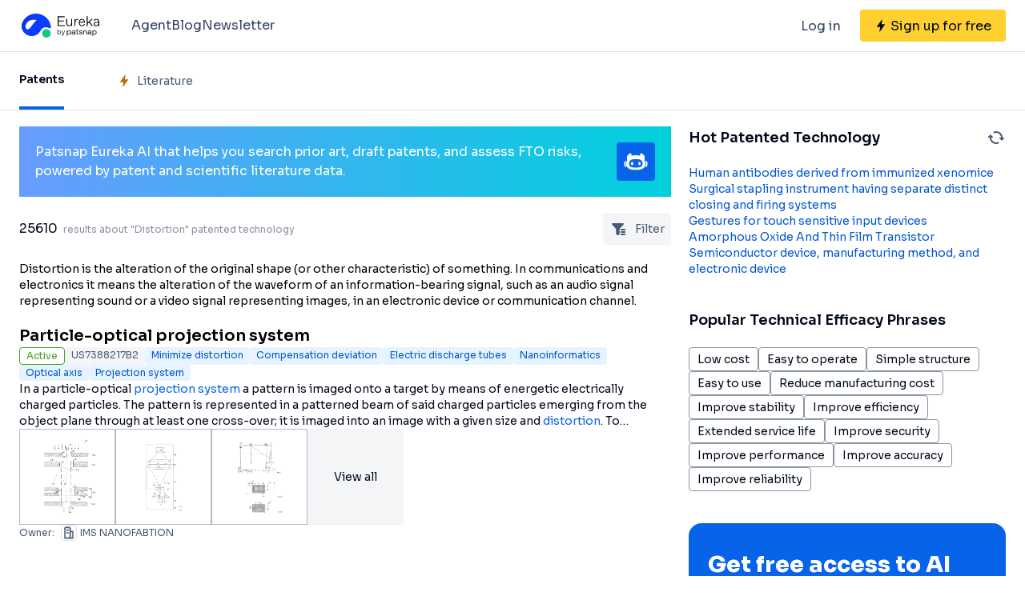

--- FILE ---
content_type: text/html;charset=utf-8
request_url: https://eureka.patsnap.com/topic-patents-distortion
body_size: 72626
content:
<!DOCTYPE html>
<html lang="en">
<head><meta charset="utf-8">
<title>Distortion patented technology retrieval search results - Eureka | Patsnap</title>
<meta name="viewport" content="width=device-width, initial-scale=1, viewport-fit=cover">
<link rel="preconnect" href="https://fonts.googleapis.com">
<link rel="preconnect" href="https://fonts.gstatic.com">
<link rel="stylesheet" href="https://fonts.googleapis.com/css2?family=Sora:wght@400;600;700;800&display=swap">
<script>
      (function(){
        setTimeout(function(){
          (function(w,d,s,l,i){
            w[l]=w[l]||[];w[l].push({'gtm.start':new Date().getTime(),event:'gtm.js'});var body=d.getElementsByTagName('body')[0],j=d.createElement(s),dl=l!='dataLayer'?'&l='+l:'';j.defer=true;j.src='https://www.googletagmanager.com/gtm.js?id='+i+dl;body.appendChild(j);
          })(window,document,'script','dataLayer','GTM-PRDLLN6');
        },10000)
      })()</script>
<meta name="description" content="This page includes the patent name, patent number, legal status, invention/applicant, technical efficacy and accompanying drawings of Distortion-related invention patents and utility model patents, which can be searched for their Distortion-related patent result data, and can also be analyzed for Distortion-related patent technical data.">
<meta name="keywords" content="Distortion patent query,Distortion patent retrieval,Distortion invention patent,Distortion utility model patent,Distortion technology patent.">
<meta name="api-response-time" content="2.88ms">
<meta name="api-response-xCorrelationId" content="1742a0b2-d017-48e0-af58-33f3dce11b86">
<link rel="canonical" href="https://eureka.patsnap.com/topic-patents-distortion">
<script type="application/ld+json">{"@context":"https://schema.org","@type":"Organization","url":"https://eureka.patsnap.com","logo":"https://eureka.patsnap.com/logo.svg"}</script>
<script type="application/ld+json">{"@context":"http://schema.org","@type":"BreadcrumbList","itemListElement":[{"@type":"ListItem","position":1,"name":"Eureka","item":"https://eureka.patsnap.com"},{"@type":"ListItem","position":2,"name":"Distortion","item":"https://eureka.patsnap.com/topic-patents-distortion"}]}</script>
<script type="application/ld+json">{"@context":"https://schema.org","@type":"FAQPage","mainEntity":{"@type":"Question","name":"How to Distortion?","acceptedAnswer":{"@type":"Answer","text":"Particle-optical projection system,Method and system for disaggregating audio/visual components,Power supply rail controller,Volume dimensioning system calibration systems and methods,Volume dimensioning system calibration systems and methods"}}}</script><link rel="modulepreload" as="script" crossorigin href="https://static-eureka.patsnap.com/ssr/23.2.0/_nuxt/entry.a44fc963.js"><link rel="preload" as="style" href="https://static-eureka.patsnap.com/ssr/23.2.0/_nuxt/entry.61b1800c.css"><link rel="modulepreload" as="script" crossorigin href="https://static-eureka.patsnap.com/ssr/23.2.0/_nuxt/setEurekaLoginCookie.37360b48.js"><link rel="modulepreload" as="script" crossorigin href="https://static-eureka.patsnap.com/ssr/23.2.0/_nuxt/runtime-core.esm-bundler.cf93666e.js"><link rel="modulepreload" as="script" crossorigin href="https://static-eureka.patsnap.com/ssr/23.2.0/_nuxt/params.18b49f5f.js"><link rel="modulepreload" as="script" crossorigin href="https://static-eureka.patsnap.com/ssr/23.2.0/_nuxt/paths.c141040e.js"><link rel="modulepreload" as="script" crossorigin href="https://static-eureka.patsnap.com/ssr/23.2.0/_nuxt/useLinks.e8e8ef9a.js"><link rel="modulepreload" as="script" crossorigin href="https://static-eureka.patsnap.com/ssr/23.2.0/_nuxt/results.6f25fecf.js"><link rel="modulepreload" as="script" crossorigin href="https://static-eureka.patsnap.com/ssr/23.2.0/_nuxt/TheFooter.vue.9ac13357.js"><link rel="modulepreload" as="script" crossorigin href="https://static-eureka.patsnap.com/ssr/23.2.0/_nuxt/client-only.72929718.js"><link rel="modulepreload" as="script" crossorigin href="https://static-eureka.patsnap.com/ssr/23.2.0/_nuxt/arrowDown.1af7787e.js"><link rel="modulepreload" as="script" crossorigin href="https://static-eureka.patsnap.com/ssr/23.2.0/_nuxt/arrowUp.99e3c4cf.js"><link rel="modulepreload" as="script" crossorigin href="https://static-eureka.patsnap.com/ssr/23.2.0/_nuxt/CloseBig.f45056f8.js"><link rel="modulepreload" as="script" crossorigin href="https://static-eureka.patsnap.com/ssr/23.2.0/_nuxt/flash.0aa6d1cf.js"><link rel="modulepreload" as="script" crossorigin href="https://static-eureka.patsnap.com/ssr/23.2.0/_nuxt/eureka.aa56ff3b.js"><link rel="modulepreload" as="script" crossorigin href="https://static-eureka.patsnap.com/ssr/23.2.0/_nuxt/shark.22b31040.js"><link rel="modulepreload" as="script" crossorigin href="https://static-eureka.patsnap.com/ssr/23.2.0/_nuxt/AiBanner.vue.149e439f.js"><link rel="modulepreload" as="script" crossorigin href="https://static-eureka.patsnap.com/ssr/23.2.0/_nuxt/RightAsideWords.vue.d523bdd6.js"><link rel="modulepreload" as="script" crossorigin href="https://static-eureka.patsnap.com/ssr/23.2.0/_nuxt/changeOther.74841ec5.js"><link rel="modulepreload" as="script" crossorigin href="https://static-eureka.patsnap.com/ssr/23.2.0/_nuxt/useEurekaFetch.f5b94818.js"><link rel="modulepreload" as="script" crossorigin href="https://static-eureka.patsnap.com/ssr/23.2.0/_nuxt/generateLink.86b745a4.js"><link rel="modulepreload" as="script" crossorigin href="https://static-eureka.patsnap.com/ssr/23.2.0/_nuxt/enum.341e8776.js"><link rel="modulepreload" as="script" crossorigin href="https://static-eureka.patsnap.com/ssr/23.2.0/_nuxt/StartFreeTrialAside.client.vue.8fe05345.js"><link rel="modulepreload" as="script" crossorigin href="https://static-eureka.patsnap.com/ssr/23.2.0/_nuxt/index.686eaa56.js"><link rel="modulepreload" as="script" crossorigin href="https://static-eureka.patsnap.com/ssr/23.2.0/_nuxt/useTrial.98df47f9.js"><link rel="modulepreload" as="script" crossorigin href="https://static-eureka.patsnap.com/ssr/23.2.0/_nuxt/_topic_.01e593b8.js"><link rel="modulepreload" as="script" crossorigin href="https://static-eureka.patsnap.com/ssr/23.2.0/_nuxt/RefineFilter.05f81aa8.js"><link rel="modulepreload" as="script" crossorigin href="https://static-eureka.patsnap.com/ssr/23.2.0/_nuxt/ArrowSmallUp.5355d034.js"><link rel="modulepreload" as="script" crossorigin href="https://static-eureka.patsnap.com/ssr/23.2.0/_nuxt/PatentCard.vue.c85337e7.js"><link rel="modulepreload" as="script" crossorigin href="https://static-eureka.patsnap.com/ssr/23.2.0/_nuxt/LegalStatus.vue.248d51b6.js"><link rel="modulepreload" as="script" crossorigin href="https://static-eureka.patsnap.com/ssr/23.2.0/_nuxt/getAbstInnerText.ae85b87f.js"><link rel="modulepreload" as="script" crossorigin href="https://static-eureka.patsnap.com/ssr/23.2.0/_nuxt/_baseFindIndex.122ed7a6.js"><link rel="modulepreload" as="script" crossorigin href="https://static-eureka.patsnap.com/ssr/23.2.0/_nuxt/RecommendKeywords.vue.7601f597.js"><link rel="modulepreload" as="script" crossorigin href="https://static-eureka.patsnap.com/ssr/23.2.0/_nuxt/useInitResultHead.ec9c401b.js"><link rel="modulepreload" as="script" crossorigin href="https://static-eureka.patsnap.com/ssr/23.2.0/_nuxt/composables.b0a8c69a.js"><link rel="modulepreload" as="script" crossorigin href="https://static-eureka.patsnap.com/ssr/23.2.0/_nuxt/initLogoSchema.9837c79c.js"><link rel="modulepreload" as="script" crossorigin href="https://static-eureka.patsnap.com/ssr/23.2.0/_nuxt/escape.3cf3619c.js"><link rel="modulepreload" as="script" crossorigin href="https://static-eureka.patsnap.com/ssr/23.2.0/_nuxt/useResultFetchData.71c36418.js"><link rel="modulepreload" as="script" crossorigin href="https://static-eureka.patsnap.com/ssr/23.2.0/_nuxt/useLegalStatus.d8198072.js"><link rel="prefetch" as="script" crossorigin href="https://static-eureka.patsnap.com/ssr/23.2.0/_nuxt/aggregation.2308bca1.js"><link rel="prefetch" as="script" crossorigin href="https://static-eureka.patsnap.com/ssr/23.2.0/_nuxt/article-detail.d72800e2.js"><link rel="prefetch" as="style" href="https://static-eureka.patsnap.com/ssr/23.2.0/_nuxt/article-detail.a45f153c.css"><link rel="prefetch" as="style" href="https://static-eureka.patsnap.com/ssr/23.2.0/_nuxt/AirBanner.eead1834.css"><link rel="prefetch" as="script" crossorigin href="https://static-eureka.patsnap.com/ssr/23.2.0/_nuxt/AirBanner.vue.0cad166c.js"><link rel="prefetch" as="script" crossorigin href="https://static-eureka.patsnap.com/ssr/23.2.0/_nuxt/default.a6c77973.js"><link rel="prefetch" as="script" crossorigin href="https://static-eureka.patsnap.com/ssr/23.2.0/_nuxt/PromotionFooter.vue.d2585b3d.js"><link rel="prefetch" as="script" crossorigin href="https://static-eureka.patsnap.com/ssr/23.2.0/_nuxt/detail.7b5c0b3e.js"><link rel="prefetch" as="script" crossorigin href="https://static-eureka.patsnap.com/ssr/23.2.0/_nuxt/ip.4de8d5e6.js"><link rel="prefetch" as="style" href="https://static-eureka.patsnap.com/ssr/23.2.0/_nuxt/ip.2368d674.css"><link rel="prefetch" as="style" href="https://static-eureka.patsnap.com/ssr/23.2.0/_nuxt/nuxt-icon.4544dae2.css"><link rel="prefetch" as="script" crossorigin href="https://static-eureka.patsnap.com/ssr/23.2.0/_nuxt/nuxt-icon.vue.c0178084.js"><link rel="prefetch" as="script" crossorigin href="https://static-eureka.patsnap.com/ssr/23.2.0/_nuxt/useEurekaIpTrack.2b1d3dd0.js"><link rel="prefetch" as="script" crossorigin href="https://static-eureka.patsnap.com/ssr/23.2.0/_nuxt/_plugin-vue_export-helper.c27b6911.js"><link rel="prefetch" as="script" crossorigin href="https://static-eureka.patsnap.com/ssr/23.2.0/_nuxt/ls.29dcc9ce.js"><link rel="prefetch" as="script" crossorigin href="https://static-eureka.patsnap.com/ssr/23.2.0/_nuxt/rocket.fb4343da.js"><link rel="prefetch" as="script" crossorigin href="https://static-eureka.patsnap.com/ssr/23.2.0/_nuxt/material-detail.60a68594.js"><link rel="prefetch" as="style" href="https://static-eureka.patsnap.com/ssr/23.2.0/_nuxt/material-detail.6b40efb2.css"><link rel="prefetch" as="script" crossorigin href="https://static-eureka.patsnap.com/ssr/23.2.0/_nuxt/project-detail.805d1d67.js"><link rel="prefetch" as="style" href="https://static-eureka.patsnap.com/ssr/23.2.0/_nuxt/project-detail.df650571.css"><link rel="prefetch" as="script" crossorigin href="https://static-eureka.patsnap.com/ssr/23.2.0/_nuxt/useReportDetailFetchData.b29cff47.js"><link rel="prefetch" as="script" crossorigin href="https://static-eureka.patsnap.com/ssr/23.2.0/_nuxt/promotion.ba5a577b.js"><link rel="prefetch" as="script" crossorigin href="https://static-eureka.patsnap.com/ssr/23.2.0/_nuxt/report-archive.5d5bf851.js"><link rel="prefetch" as="script" crossorigin href="https://static-eureka.patsnap.com/ssr/23.2.0/_nuxt/error-component.ed0ef1f1.js"><link rel="prefetch" as="script" crossorigin href="https://static-eureka.patsnap.com/ssr/23.2.0/_nuxt/FreeTrial.client.vue.d76377d6.js"><link rel="prefetch" as="script" crossorigin href="https://static-eureka.patsnap.com/ssr/23.2.0/_nuxt/forEach.e34dc653.js"><link rel="prefetch" as="script" crossorigin href="https://static-eureka.patsnap.com/ssr/23.2.0/_nuxt/isEmpty.2bc08057.js"><link rel="prefetch" as="script" crossorigin href="https://static-eureka.patsnap.com/ssr/23.2.0/_nuxt/toast.38ea6976.js"><link rel="prefetch" as="image" type="image/png" href="https://static-eureka.patsnap.com/ssr/23.2.0/_nuxt/eureka.2ee50a03.png"><link rel="prefetch" as="image" type="image/png" href="https://static-eureka.patsnap.com/ssr/23.2.0/_nuxt/eurekaAir.c0c8977d.png"><link rel="prefetch" as="image" type="image/png" href="https://static-eureka.patsnap.com/ssr/23.2.0/_nuxt/eurekaMaterials.50f2c21f.png"><link rel="prefetch" as="image" type="image/png" href="https://static-eureka.patsnap.com/ssr/23.2.0/_nuxt/techMind.1a544424.png"><link rel="prefetch" as="image" type="image/png" href="https://static-eureka.patsnap.com/ssr/23.2.0/_nuxt/techMonitor.ab738345.png"><link rel="prefetch" as="image" type="image/png" href="https://static-eureka.patsnap.com/ssr/23.2.0/_nuxt/techResearch.ecca7dfa.png"><link rel="prefetch" as="image" type="image/png" href="https://static-eureka.patsnap.com/ssr/23.2.0/_nuxt/techRisk.a50f07b4.png"><link rel="prefetch" as="image" type="image/png" href="https://static-eureka.patsnap.com/ssr/23.2.0/_nuxt/techSeek.68b1c5de.png"><link rel="prefetch" as="script" crossorigin href="https://static-eureka.patsnap.com/ssr/23.2.0/_nuxt/FreeTrial.client.d7fffdc3.js"><link rel="stylesheet" href="https://static-eureka.patsnap.com/ssr/23.2.0/_nuxt/entry.61b1800c.css"></head>
<body ><div id="__nuxt"><!--[--><div><header class="ssr-page-head sticky top-0 z-[1000] border-b border-b-grey-40 bg-white" frompage="eureka-seo-patent-list"><div class="mx-auto flex h-16 max-w-[1280px] items-center justify-between px-4 py-4 md:px-6"><div class="flex items-center"><a href="https://eureka.patsnap.com" target="_blank" title="Eureka" aria-label="Eureka logo" data-track="HEADER_CLICK_LOGO"><span></span></a><div class="hidden lg:block"><div class="flex flex-row gap-10 pl-10"><!--[--><div class="group/menu flex flex-row items-center gap-2 text-grey-600"><a href="https://eureka.patsnap.com/blog/eureka-ai-agent/" title="Agent" alt="Agent" target="_blank" class="cursor-pointer hover:text-eureka-600">Agent</a><!----></div><div class="group/menu flex flex-row items-center gap-2 text-grey-600"><a href="https://eureka.patsnap.com/blog/" title="Blog" alt="Blog" target="_blank" class="cursor-pointer hover:text-eureka-600">Blog</a><!----></div><div class="group/menu flex flex-row items-center gap-2 text-grey-600"><a href="https://eureka.patsnap.com/monitor/#/topics?from=eureka-seo-patent-list" title="Newsletter" alt="Newsletter" target="_blank" class="cursor-pointer hover:text-eureka-600">Newsletter</a><!----></div><!--]--></div></div></div><div class="flex items-center"><div from-page="eureka-seo-patent-list" class="hidden sm:block"></div><button data-track="HEADER_REGISTER_BUTTON" type="button" data-trial aria-label="Sign up for free" class="flex h-10 items-center justify-center rounded bg-[#FFD02F] px-2 hover:bg-[#FFB800]"><svg width="16" height="16" xmlns="http://www.w3.org/2000/svg" class="ml-[10px] fill-black"><path d="M12.707 6.271H8.93l.744-6.12a.136.136 0 00-.073-.14.113.113 0 00-.141.04L3.06 9.206a.352.352 0 00-.03.341c.048.111.15.182.262.182H7.07l-.744 6.12a.136.136 0 00.073.14c.05.024.108.007.141-.04l6.399-9.155a.352.352 0 00.03-.341.292.292 0 00-.262-.182z"></path></svg><span class="pt-[12px] pb-[10px] pl-1 pr-[10px] text-black md:hidden"> Free Trial </span><span class="hidden pt-[12px] pb-[10px] pl-1 pr-[10px] text-black md:block"> Sign up for free </span></button><div class="group/menu ml-2 h-14 w-14 p-2 hover:cursor-pointer lg:hidden"><div class="flex h-10 w-10 items-center justify-center rounded hover:bg-grey-hover"><svg width="24" height="24" xmlns="http://www.w3.org/2000/svg" xmlns:xlink="http://www.w3.org/1999/xlink" viewBox="0 0 24 24" class="h-6 w-6 text-2xl"><path d="M5 6h14a1 1 0 0 1 0 2H5a1 1 0 1 1 0-2zm0 10h14a1 1 0 0 1 0 2H5a1 1 0 0 1 0-2zm0-5h14a1 1 0 0 1 0 2H5a1 1 0 0 1 0-2z"></path></svg></div><div style="display:none;" class="absolute left-0 top-[65px] h-screen w-screen overflow-auto bg-white px-4 pt-2 pb-[65px]"><!--[--><div class="flex select-none flex-col border-b border-grey-40"><div class="flex h-20 flex-row items-center justify-between rounded p-2 text-base"><a href="https://eureka.patsnap.com/blog/eureka-ai-agent/" title="Agent" alt="Agent" target="_blank" class="flex flex-1 flex-row items-center gap-2 font-semibold"><div class="flex-1"><p>Agent</p></div></a></div><div style="display:none;" class="flex flex-col"><!--[--><!--]--></div></div><div class="flex select-none flex-col border-b border-grey-40"><div class="flex h-20 flex-row items-center justify-between rounded p-2 text-base"><a href="https://eureka.patsnap.com/blog/" title="Blog" alt="Blog" target="_blank" class="flex flex-1 flex-row items-center gap-2 font-semibold"><div class="flex-1"><p>Blog</p></div></a></div><div style="display:none;" class="flex flex-col"><!--[--><!--]--></div></div><div class="flex select-none flex-col border-b border-grey-40"><div class="flex h-20 flex-row items-center justify-between rounded p-2 text-base"><a href="https://eureka.patsnap.com/monitor/#/topics?from=eureka-seo-patent-list" title="Newsletter" alt="Newsletter" target="_blank" class="flex flex-1 flex-row items-center gap-2 font-semibold"><div class="flex-1"><p>Newsletter</p></div></a></div><div style="display:none;" class="flex flex-col"><!--[--><!--]--></div></div><!--]--></div></div></div></div></header><div class="ssr-page-body max-h-[100vh] overflow-y-auto"><div class="ssr-page-body-content"><div class="border-b border-grey-40"><div class="m-auto grid max-w-[1280px] grid-cols-4 justify-items-start px-4 md:grid-cols-10 md:px-6"><div class="cursor-pointer border-b-4 border-eureka-500 py-4 text-sm font-semibold text-black md:py-5 lg:py-6"> Patents </div><div data-track="LIST_LITERATURE" data-trial class="flex cursor-pointer items-center py-4 text-sm text-grey-450 md:py-5 lg:py-6"><svg width="16" height="16" xmlns="http://www.w3.org/2000/svg" class="mr-2 fill-yellow-600"><path d="M12.707 6.271H8.93l.744-6.12a.136.136 0 00-.073-.14.113.113 0 00-.141.04L3.06 9.206a.352.352 0 00-.03.341c.048.111.15.182.262.182H7.07l-.744 6.12a.136.136 0 00.073.14c.05.024.108.007.141-.04l6.399-9.155a.352.352 0 00.03-.341.292.292 0 00-.262-.182z"></path></svg> Literature </div></div></div><div class="mx-auto max-w-[1280px] px-4 py-5 md:px-6 lg:grid lg:grid-cols-3 lg:gap-[22px]"><div class="lg:col-span-2"><div class="mb-5 bg-gradient-to-r from-[#679CFF] to-[#00D0DD] p-5 text-white" data-track="LIST_CLICK_TOP_COPILOT"><div class="m-auto flex max-w-[1280px] items-center gap-4"><div><div> Patsnap Eureka AI that helps you search prior art, draft patents, and assess FTO risks, powered by patent and scientific literature data. </div></div><a href="/ai" target="_blank" class="flex shrink-0 items-center justify-center gap-2 rounded bg-eureka-500 px-2 py-2 font-medium text-white" title="Learn more AI"><svg width="32" height="32" viewBox="0 0 32 32" fill="none" xmlns="http://www.w3.org/2000/svg" class="fill-white align-middle"><path d="M29.2935 15.176C29.3852 15.176 29.4716 15.219 29.525 15.2934C30.1038 16.0985 31.0299 17.7474 30.5171 20.0548C30.0625 22.1003 29.3207 22.5932 29.0992 22.6979C29.062 22.7152 29.0217 22.7231 28.9808 22.7231H28.0751C27.8509 22.7231 27.7111 22.4774 27.8295 22.2867C28.1673 21.7425 28.6765 20.7211 28.7655 19.4079C28.8677 17.8962 28.5052 16.2446 28.3239 15.5338C28.2773 15.352 28.4146 15.176 28.6026 15.176H29.2935ZM2.70599 15.176C2.61432 15.176 2.52789 15.219 2.47446 15.2934C1.89565 16.0985 0.969557 17.7474 1.48237 20.0548C1.93703 22.1003 2.67875 22.5932 2.90032 22.6979C2.93751 22.7152 2.97784 22.7231 3.0187 22.7231H3.92437C4.14856 22.7231 4.28841 22.4774 4.17003 22.2867C3.83218 21.7425 3.32303 20.7211 3.23399 19.4079C3.13184 17.8962 3.49432 16.2446 3.67556 15.5338C3.72218 15.352 3.58494 15.176 3.39689 15.176H2.70546H2.70599Z" fill="white"></path><path d="M27.1179 14.8843C27.032 14.7057 26.9467 14.5349 26.8623 14.3673C27.0577 13.0379 27.1834 11.7053 27.1347 10.6415C27.0609 9.02604 24.7886 5.37823 22.4147 5.76952C21.5279 5.91566 21.2481 7.09528 21.3058 8.71804C19.5887 8.07009 16.8932 7.98471 15.9996 7.98471C15.106 7.98471 12.4104 8.07009 10.6934 8.71804C10.7505 7.0958 10.4713 5.91618 9.58447 5.76952C7.21162 5.37875 4.93881 9.02604 4.86495 10.6415C4.81623 11.7053 4.94195 13.0379 5.13733 14.3673C5.053 14.5344 4.96814 14.7057 4.88171 14.8843C3.90638 16.9078 3.50985 19.1356 4.349 21.3434C5.53909 24.4732 8.72071 25.7921 11.719 26.1216C12.1092 26.1646 14.3611 26.2594 15.9996 26.2594C17.638 26.2594 19.8899 26.1646 20.2801 26.1216C23.2784 25.7921 26.46 24.4732 27.6501 21.3434C28.4898 19.1361 28.0938 16.9078 27.1179 14.8843ZM24.4051 19.7573C23.9196 22.1936 22.0244 22.9384 20.1591 23.2349C18.8926 23.4366 16.6585 23.4261 16.0001 23.4261C15.3417 23.4261 13.1076 23.4366 11.841 23.2349C9.97576 22.9379 8.08114 22.193 7.59504 19.7573C7.13933 17.4704 8.02876 14.7277 10.2408 13.712C11.1585 13.2904 12.1773 13.1212 13.1768 13.0363C13.4114 13.0164 16.0001 12.9174 16.0001 12.9619C16.0001 12.9169 18.5888 13.0159 18.8234 13.0363C19.8229 13.1217 20.8411 13.2909 21.7594 13.712C23.9719 14.7282 24.8614 17.4709 24.4051 19.7573Z" fill="white"></path><path d="M11.4169 20.5624C10.6936 20.5624 10.1074 19.9763 10.1074 19.2529V17.6815C10.1074 16.9581 10.6936 16.3719 11.4169 16.3719C12.1403 16.3719 12.7265 16.9581 12.7265 17.6815V19.2529C12.7265 19.9763 12.1403 20.5624 11.4169 20.5624ZM21.8931 19.2529V17.6815C21.8931 16.9581 21.307 16.3719 20.5836 16.3719C19.8602 16.3719 19.2741 16.9581 19.2741 17.6815V19.2529C19.2741 19.9763 19.8602 20.5624 20.5836 20.5624C21.307 20.5624 21.8931 19.9763 21.8931 19.2529Z" fill="white"></path></svg></a></div></div><!--[--><!--[--><div><div class="mb-5 flex justify-between"><h1 class="mr-2 self-center line-clamp-2"><span class="mr-1 text-base text-black">25610</span><span class="text-xs text-grey-90"> results about &quot;Distortion&quot; patented technology </span></h1><div class="m-w-[40px] group relative flex h-[40px] cursor-pointer items-center rounded bg-grey-20 px-2"><svg width="24" height="24" viewBox="0 0 24 24" fill="none" xmlns="http://www.w3.org/2000/svg"><path d="M8.35724 17.7387V12.2197L3.35923 6.69378C3.22344 6.55022 3.11876 6.38017 3.05173 6.19429C2.97656 5.98556 2.98353 5.75608 3.07123 5.5523C3.16338 5.3511 3.32852 5.1924 3.53323 5.10831C3.71572 5.03296 3.91184 4.99619 4.10923 5.00031H16.8908C17.1113 5.00031 17.3048 5.03631 17.4668 5.10831C17.6813 5.20281 17.8418 5.3558 17.9288 5.5523C18.0165 5.75608 18.0234 5.98556 17.9483 6.19429C17.8812 6.38017 17.7766 6.55022 17.6408 6.69378L12.6458 12.2197V17.9728C12.6458 19.0924 11.7381 20 10.6185 20C9.36966 20 8.35724 18.9876 8.35724 17.7387Z" fill="#495973"></path><path fill-rule="evenodd" clip-rule="evenodd" d="M15 15H19.032C19.5842 15 20.032 15.4477 20.032 16C20.032 16.5523 19.5842 17 19.032 17H15C14.4477 17 14 16.5523 14 16C14 15.4477 14.4477 15 15 15Z" fill="#495973"></path><path fill-rule="evenodd" clip-rule="evenodd" d="M15 12H19.032C19.5842 12 20.032 12.4477 20.032 13C20.032 13.5523 19.5842 14 19.032 14H15C14.4477 14 14 13.5523 14 13C14 12.4477 14.4477 12 15 12Z" fill="#495973"></path><path fill-rule="evenodd" clip-rule="evenodd" d="M15 18H19.032C19.5842 18 20.032 18.4477 20.032 19C20.032 19.5523 19.5842 20 19.032 20H15C14.4477 20 14 19.5523 14 19C14 18.4477 14.4477 18 15 18Z" fill="#495973"></path></svg><span class="ml-2 hidden text-sm text-grey-450 lg:inline">Filter</span><div class="z-10 w-[246px] rounded border border-grey-60 bg-white p-2 invisible absolute top-10 right-0 group-hover:visible"><!--[--><div data-track="click_view_more_filter" data-trial class="flex justify-between py-2 px-1 text-sm text-grey-450 hover:bg-grey-20"><div class="mr-1 flex shrink-0 items-center"><svg width="16" height="16" xmlns="http://www.w3.org/2000/svg" class="mr-2 fill-yellow-600"><path d="M12.707 6.271H8.93l.744-6.12a.136.136 0 00-.073-.14.113.113 0 00-.141.04L3.06 9.206a.352.352 0 00-.03.341c.048.111.15.182.262.182H7.07l-.744 6.12a.136.136 0 00.073.14c.05.024.108.007.141-.04l6.399-9.155a.352.352 0 00.03-.341.292.292 0 00-.262-.182z"></path></svg> Efficacy Topic</div><svg width="24" height="24" fill="none" xmlns="http://www.w3.org/2000/svg"><path d="M10 7.5l4.5 4.5-4.5 4.5" stroke="currentColor" stroke-width="2" stroke-linecap="round" stroke-linejoin="round"></path></svg></div><div data-track="click_view_more_filter" data-trial class="flex justify-between py-2 px-1 text-sm text-grey-450 hover:bg-grey-20"><div class="mr-1 flex shrink-0 items-center"><svg width="16" height="16" xmlns="http://www.w3.org/2000/svg" class="mr-2 fill-yellow-600"><path d="M12.707 6.271H8.93l.744-6.12a.136.136 0 00-.073-.14.113.113 0 00-.141.04L3.06 9.206a.352.352 0 00-.03.341c.048.111.15.182.262.182H7.07l-.744 6.12a.136.136 0 00.073.14c.05.024.108.007.141-.04l6.399-9.155a.352.352 0 00.03-.341.292.292 0 00-.262-.182z"></path></svg> Property</div><svg width="24" height="24" fill="none" xmlns="http://www.w3.org/2000/svg"><path d="M10 7.5l4.5 4.5-4.5 4.5" stroke="currentColor" stroke-width="2" stroke-linecap="round" stroke-linejoin="round"></path></svg></div><div data-track="click_view_more_filter" data-trial class="flex justify-between py-2 px-1 text-sm text-grey-450 hover:bg-grey-20"><div class="mr-1 flex shrink-0 items-center"><svg width="16" height="16" xmlns="http://www.w3.org/2000/svg" class="mr-2 fill-yellow-600"><path d="M12.707 6.271H8.93l.744-6.12a.136.136 0 00-.073-.14.113.113 0 00-.141.04L3.06 9.206a.352.352 0 00-.03.341c.048.111.15.182.262.182H7.07l-.744 6.12a.136.136 0 00.073.14c.05.024.108.007.141-.04l6.399-9.155a.352.352 0 00.03-.341.292.292 0 00-.262-.182z"></path></svg> Owner</div><svg width="24" height="24" fill="none" xmlns="http://www.w3.org/2000/svg"><path d="M10 7.5l4.5 4.5-4.5 4.5" stroke="currentColor" stroke-width="2" stroke-linecap="round" stroke-linejoin="round"></path></svg></div><div data-track="click_view_more_filter" data-trial class="flex justify-between py-2 px-1 text-sm text-grey-450 hover:bg-grey-20"><div class="mr-1 flex shrink-0 items-center"><svg width="16" height="16" xmlns="http://www.w3.org/2000/svg" class="mr-2 fill-yellow-600"><path d="M12.707 6.271H8.93l.744-6.12a.136.136 0 00-.073-.14.113.113 0 00-.141.04L3.06 9.206a.352.352 0 00-.03.341c.048.111.15.182.262.182H7.07l-.744 6.12a.136.136 0 00.073.14c.05.024.108.007.141-.04l6.399-9.155a.352.352 0 00.03-.341.292.292 0 00-.262-.182z"></path></svg> Technical Advancement</div><svg width="24" height="24" fill="none" xmlns="http://www.w3.org/2000/svg"><path d="M10 7.5l4.5 4.5-4.5 4.5" stroke="currentColor" stroke-width="2" stroke-linecap="round" stroke-linejoin="round"></path></svg></div><div data-track="click_view_more_filter" data-trial class="flex justify-between py-2 px-1 text-sm text-grey-450 hover:bg-grey-20"><div class="mr-1 flex shrink-0 items-center"><svg width="16" height="16" xmlns="http://www.w3.org/2000/svg" class="mr-2 fill-yellow-600"><path d="M12.707 6.271H8.93l.744-6.12a.136.136 0 00-.073-.14.113.113 0 00-.141.04L3.06 9.206a.352.352 0 00-.03.341c.048.111.15.182.262.182H7.07l-.744 6.12a.136.136 0 00.073.14c.05.024.108.007.141-.04l6.399-9.155a.352.352 0 00.03-.341.292.292 0 00-.262-.182z"></path></svg> Application Domain</div><svg width="24" height="24" fill="none" xmlns="http://www.w3.org/2000/svg"><path d="M10 7.5l4.5 4.5-4.5 4.5" stroke="currentColor" stroke-width="2" stroke-linecap="round" stroke-linejoin="round"></path></svg></div><div data-track="click_view_more_filter" data-trial class="flex justify-between py-2 px-1 text-sm text-grey-450 hover:bg-grey-20"><div class="mr-1 flex shrink-0 items-center"><svg width="16" height="16" xmlns="http://www.w3.org/2000/svg" class="mr-2 fill-yellow-600"><path d="M12.707 6.271H8.93l.744-6.12a.136.136 0 00-.073-.14.113.113 0 00-.141.04L3.06 9.206a.352.352 0 00-.03.341c.048.111.15.182.262.182H7.07l-.744 6.12a.136.136 0 00.073.14c.05.024.108.007.141-.04l6.399-9.155a.352.352 0 00.03-.341.292.292 0 00-.262-.182z"></path></svg> Technology Topic</div><svg width="24" height="24" fill="none" xmlns="http://www.w3.org/2000/svg"><path d="M10 7.5l4.5 4.5-4.5 4.5" stroke="currentColor" stroke-width="2" stroke-linecap="round" stroke-linejoin="round"></path></svg></div><div data-track="click_view_more_filter" data-trial class="flex justify-between py-2 px-1 text-sm text-grey-450 hover:bg-grey-20"><div class="mr-1 flex shrink-0 items-center"><svg width="16" height="16" xmlns="http://www.w3.org/2000/svg" class="mr-2 fill-yellow-600"><path d="M12.707 6.271H8.93l.744-6.12a.136.136 0 00-.073-.14.113.113 0 00-.141.04L3.06 9.206a.352.352 0 00-.03.341c.048.111.15.182.262.182H7.07l-.744 6.12a.136.136 0 00.073.14c.05.024.108.007.141-.04l6.399-9.155a.352.352 0 00.03-.341.292.292 0 00-.262-.182z"></path></svg> Technology Field Word</div><svg width="24" height="24" fill="none" xmlns="http://www.w3.org/2000/svg"><path d="M10 7.5l4.5 4.5-4.5 4.5" stroke="currentColor" stroke-width="2" stroke-linecap="round" stroke-linejoin="round"></path></svg></div><div data-track="click_view_more_filter" data-trial class="flex justify-between py-2 px-1 text-sm text-grey-450 hover:bg-grey-20"><div class="mr-1 flex shrink-0 items-center"><svg width="16" height="16" xmlns="http://www.w3.org/2000/svg" class="mr-2 fill-yellow-600"><path d="M12.707 6.271H8.93l.744-6.12a.136.136 0 00-.073-.14.113.113 0 00-.141.04L3.06 9.206a.352.352 0 00-.03.341c.048.111.15.182.262.182H7.07l-.744 6.12a.136.136 0 00.073.14c.05.024.108.007.141-.04l6.399-9.155a.352.352 0 00.03-.341.292.292 0 00-.262-.182z"></path></svg> Patent Country/Region</div><svg width="24" height="24" fill="none" xmlns="http://www.w3.org/2000/svg"><path d="M10 7.5l4.5 4.5-4.5 4.5" stroke="currentColor" stroke-width="2" stroke-linecap="round" stroke-linejoin="round"></path></svg></div><div data-track="click_view_more_filter" data-trial class="flex justify-between py-2 px-1 text-sm text-grey-450 hover:bg-grey-20"><div class="mr-1 flex shrink-0 items-center"><svg width="16" height="16" xmlns="http://www.w3.org/2000/svg" class="mr-2 fill-yellow-600"><path d="M12.707 6.271H8.93l.744-6.12a.136.136 0 00-.073-.14.113.113 0 00-.141.04L3.06 9.206a.352.352 0 00-.03.341c.048.111.15.182.262.182H7.07l-.744 6.12a.136.136 0 00.073.14c.05.024.108.007.141-.04l6.399-9.155a.352.352 0 00.03-.341.292.292 0 00-.262-.182z"></path></svg> Patent Type</div><svg width="24" height="24" fill="none" xmlns="http://www.w3.org/2000/svg"><path d="M10 7.5l4.5 4.5-4.5 4.5" stroke="currentColor" stroke-width="2" stroke-linecap="round" stroke-linejoin="round"></path></svg></div><div data-track="click_view_more_filter" data-trial class="flex justify-between py-2 px-1 text-sm text-grey-450 hover:bg-grey-20"><div class="mr-1 flex shrink-0 items-center"><svg width="16" height="16" xmlns="http://www.w3.org/2000/svg" class="mr-2 fill-yellow-600"><path d="M12.707 6.271H8.93l.744-6.12a.136.136 0 00-.073-.14.113.113 0 00-.141.04L3.06 9.206a.352.352 0 00-.03.341c.048.111.15.182.262.182H7.07l-.744 6.12a.136.136 0 00.073.14c.05.024.108.007.141-.04l6.399-9.155a.352.352 0 00.03-.341.292.292 0 00-.262-.182z"></path></svg> Patent Status</div><svg width="24" height="24" fill="none" xmlns="http://www.w3.org/2000/svg"><path d="M10 7.5l4.5 4.5-4.5 4.5" stroke="currentColor" stroke-width="2" stroke-linecap="round" stroke-linejoin="round"></path></svg></div><div data-track="click_view_more_filter" data-trial class="flex justify-between py-2 px-1 text-sm text-grey-450 hover:bg-grey-20"><div class="mr-1 flex shrink-0 items-center"><svg width="16" height="16" xmlns="http://www.w3.org/2000/svg" class="mr-2 fill-yellow-600"><path d="M12.707 6.271H8.93l.744-6.12a.136.136 0 00-.073-.14.113.113 0 00-.141.04L3.06 9.206a.352.352 0 00-.03.341c.048.111.15.182.262.182H7.07l-.744 6.12a.136.136 0 00.073.14c.05.024.108.007.141-.04l6.399-9.155a.352.352 0 00.03-.341.292.292 0 00-.262-.182z"></path></svg> Application Year</div><svg width="24" height="24" fill="none" xmlns="http://www.w3.org/2000/svg"><path d="M10 7.5l4.5 4.5-4.5 4.5" stroke="currentColor" stroke-width="2" stroke-linecap="round" stroke-linejoin="round"></path></svg></div><div data-track="click_view_more_filter" data-trial class="flex justify-between py-2 px-1 text-sm text-grey-450 hover:bg-grey-20"><div class="mr-1 flex shrink-0 items-center"><svg width="16" height="16" xmlns="http://www.w3.org/2000/svg" class="mr-2 fill-yellow-600"><path d="M12.707 6.271H8.93l.744-6.12a.136.136 0 00-.073-.14.113.113 0 00-.141.04L3.06 9.206a.352.352 0 00-.03.341c.048.111.15.182.262.182H7.07l-.744 6.12a.136.136 0 00.073.14c.05.024.108.007.141-.04l6.399-9.155a.352.352 0 00.03-.341.292.292 0 00-.262-.182z"></path></svg> Inventor</div><svg width="24" height="24" fill="none" xmlns="http://www.w3.org/2000/svg"><path d="M10 7.5l4.5 4.5-4.5 4.5" stroke="currentColor" stroke-width="2" stroke-linecap="round" stroke-linejoin="round"></path></svg></div><!--]--></div></div></div><div class="mb-5 max-h-16 text-sm line-clamp-3">Distortion is the alteration of the original shape (or other characteristic) of something. In communications and electronics it means the alteration of the waveform of an information-bearing signal, such as an audio signal representing sound or a video signal representing images, in an electronic device or communication channel.</div><!--[--><div class="patent-card flex flex-col gap-2 lg:gap-3 mb-10"><h2 class="text-lg font-semibold lg:text-xl cursor-pointer hover:text-eureka-600"><a href="https://eureka.patsnap.com/patent-US7388217B2" title="Particle-optical projection system" target="_blank">Particle-optical projection system</a></h2><div class="flex flex-wrap gap-x-1 gap-y-2 lg:gap-y-3"><span title="Active" style="border-color:#45A321;color:#45A321;" class="rounded border px-2 py-0.5 text-xs">Active</span><span title="US7388217B2" class="rounded bg-grey-20 px-2 py-0.5 text-xs text-grey-450">US7388217B2</span><!--[--><span title="Minimize distortion" class="rounded bg-eureka-75 px-2 py-0.5 text-xs text-eureka-600"><a href="https://eureka.patsnap.com/list-patents-minimize-distortion" target="_blank">Minimize distortion</a></span><span title="Compensation deviation" class="rounded bg-eureka-75 px-2 py-0.5 text-xs text-eureka-600"><a href="https://eureka.patsnap.com/list-patents-compensation-deviation" target="_blank">Compensation deviation</a></span><!--]--><!--[--><span title="Electric discharge tubes" class="rounded bg-eureka-75 px-2 py-0.5 text-xs text-eureka-600"><a href="https://eureka.patsnap.com/application-patents-electric-discharge-tubes" target="_blank">Electric discharge tubes</a></span><span title="Nanoinformatics" class="rounded bg-eureka-75 px-2 py-0.5 text-xs text-eureka-600"><a href="https://eureka.patsnap.com/application-patents-nanoinformatics" target="_blank">Nanoinformatics</a></span><!--]--><!--[--><span title="Optical axis" class="rounded bg-eureka-75 px-2 py-0.5 text-xs text-eureka-600"><a href="https://eureka.patsnap.com/topic-patents-optical-axis" target="_blank">Optical axis</a></span><span title="Projection system" class="rounded bg-eureka-75 px-2 py-0.5 text-xs text-eureka-600"><a href="https://eureka.patsnap.com/topic-patents-projection-system" target="_blank">Projection system</a></span><!--]--></div><div><a href="https://eureka.patsnap.com/patent-US7388217B2" title="In a particle-optical projection system a pattern is imaged onto a target by means of energetic electrically charged particles. The pattern is represented in a patterned beam of said charged particles emerging from the object plane through at least one cross-over; it is imaged into an image with a given size and distortion. To compensate for the Z-deviation of the image position from the actual positioning of the target (Z denotes an axial coordinate substantially parallel to the optical axis), without changing the size of the image, the system includes a position detector for measuring the Z-position of several locations of the target, and a controller for calculating modifications of selected lens parameters of the final particle-optical lens and controlling said lens parameters according to said modifications." target="_blank" class="max-h-[3.75rem] cursor-pointer text-sm text-black line-clamp-3 hover:text-grey-450"><div>In a particle-optical <a class='classify-link' href='https://eureka.patsnap.com/topic-patents-projection-system'>projection system</a> a pattern is imaged onto a target by means of energetic electrically charged particles. The pattern is represented in a patterned beam of said charged particles emerging from the object plane through at least one cross-over; it is imaged into an image with a given size and <a class='classify-link' href='https://eureka.patsnap.com/topic-patents-distortion'>distortion</a>. To compensate for the Z-deviation of the image position from the actual positioning of the target (Z denotes an axial coordinate substantially parallel to the <a class='classify-link' href='https://eureka.patsnap.com/topic-patents-optical-axis'>optical axis</a>), without changing the size of the image, the <a class='classify-link' href='https://eureka.patsnap.com/topic-patents-system'>system</a> includes a <a class='classify-link' href='https://eureka.patsnap.com/topic-patents-position-detector'>position detector</a> for measuring the Z-position of several locations of the target, and a controller for calculating modifications of selected lens parameters of the final particle-optical lens and controlling said lens parameters according to said modifications.</div></a></div><div class="flex flex-wrap gap-2"><!--[--><div class="group relative h-[120px] w-[120px] cursor-pointer border border-grey-60 px-1 py-3"><img loading="lazy" width="120" height="120" src="https://images-eureka.patsnap.com/patent_img/37f08d3d-a27d-40db-9e35-faa3a00b0a41/US07388217-20080617-D00000.png" alt="Particle-optical projection system" title="Particle-optical projection system" class="h-full object-contain"><img loading="lazy" width="120" height="120" src="https://images-eureka.patsnap.com/patent_img/37f08d3d-a27d-40db-9e35-faa3a00b0a41/US07388217-20080617-D00000.png" alt="Particle-optical projection system" title="Particle-optical projection system" class="absolute top-[120px] left-0 z-10 mr-2 mb-2 hidden h-[348px] min-w-[520px] border border-grey-60 bg-white object-contain px-[100px] py-4 lg:group-hover:block"></div><div class="group relative h-[120px] w-[120px] cursor-pointer border border-grey-60 px-1 py-3"><img loading="lazy" width="120" height="120" src="https://images-eureka.patsnap.com/patent_img/37f08d3d-a27d-40db-9e35-faa3a00b0a41/US07388217-20080617-D00001.png" alt="Particle-optical projection system" title="Particle-optical projection system" class="h-full object-contain"><img loading="lazy" width="120" height="120" src="https://images-eureka.patsnap.com/patent_img/37f08d3d-a27d-40db-9e35-faa3a00b0a41/US07388217-20080617-D00001.png" alt="Particle-optical projection system" title="Particle-optical projection system" class="absolute top-[120px] left-0 z-10 mr-2 mb-2 hidden h-[348px] min-w-[520px] border border-grey-60 bg-white object-contain px-[100px] py-4 lg:group-hover:block"></div><div class="group relative h-[120px] w-[120px] cursor-pointer border border-grey-60 px-1 py-3"><img loading="lazy" width="120" height="120" src="https://images-eureka.patsnap.com/patent_img/37f08d3d-a27d-40db-9e35-faa3a00b0a41/US07388217-20080617-D00002.png" alt="Particle-optical projection system" title="Particle-optical projection system" class="h-full object-contain"><img loading="lazy" width="120" height="120" src="https://images-eureka.patsnap.com/patent_img/37f08d3d-a27d-40db-9e35-faa3a00b0a41/US07388217-20080617-D00002.png" alt="Particle-optical projection system" title="Particle-optical projection system" class="absolute top-[120px] left-0 z-10 mr-2 mb-2 hidden h-[348px] min-w-[520px] border border-grey-60 bg-white object-contain px-[100px] py-4 lg:group-hover:block"></div><!--]--><a href="https://eureka.patsnap.com/patent-US7388217B2" title="View all" target="_blank" class="flex h-[120px] w-[120px] cursor-pointer items-center justify-center bg-grey-20 text-sm text-black"> View all </a></div><div class="flex items-center text-xs text-grey-450 after:clear-both after:table after:content-none"><span class="shrink-0">Owner:</span><svg width="20" height="20" fill="none" xmlns="http://www.w3.org/2000/svg" class="ml-2 mr-1 h-5 w-5 shrink-0"><path fill-rule="evenodd" clip-rule="evenodd" d="M10 2.5A2.5 2.5 0 0112.5 5v2.5h1.666c.92 0 1.667.746 1.667 1.667v7.5c0 .46-.373.833-.834.833H5a.833.833 0 01-.833-.833V5a2.5 2.5 0 012.5-2.5h3.333zm0 1.667H6.665A.833.833 0 005.833 5v10.833h5V5a.833.833 0 00-.834-.833zm4.166 5l-1.667-.001v6.666l1.667.001V9.167zm-5 0a.833.833 0 010 1.666H7.499a.833.833 0 110-1.666h1.667zM7.499 5.833h1.667a.833.833 0 01.097 1.661l-.097.006H7.499a.833.833 0 01-.097-1.661l.097-.006h1.667-1.667z" fill="#495973"></path><rect x=".5" y=".5" width="19" height="19" rx="3.5" stroke="#DFE1E6"></rect></svg><span title="IMS NANOFABTION" class="float-left truncate">IMS NANOFABTION</span><!----></div></div><div class="patent-card flex flex-col gap-2 lg:gap-3 mb-10"><h2 class="text-lg font-semibold lg:text-xl cursor-pointer hover:text-eureka-600"><a href="https://eureka.patsnap.com/patent-US7295548B2" title="Method and system for disaggregating audio/visual components" target="_blank">Method and system for disaggregating audio/visual components</a></h2><div class="flex flex-wrap gap-x-1 gap-y-2 lg:gap-y-3"><span title="Active" style="border-color:#45A321;color:#45A321;" class="rounded border px-2 py-0.5 text-xs">Active</span><span title="US7295548B2" class="rounded bg-grey-20 px-2 py-0.5 text-xs text-grey-450">US7295548B2</span><!--[--><span title="Improve user experience" class="rounded bg-eureka-75 px-2 py-0.5 text-xs text-eureka-600"><a href="https://eureka.patsnap.com/list-patents-improve-user-experience" target="_blank">Improve user experience</a></span><!--]--><!--[--><span title="Plural information simultaneous broadcast" class="rounded bg-eureka-75 px-2 py-0.5 text-xs text-eureka-600"><a href="https://eureka.patsnap.com/application-patents-plural-information-simultaneous-broadcast" target="_blank">Plural information simultaneous broadcast</a></span><span title="Two-way working systems" class="rounded bg-eureka-75 px-2 py-0.5 text-xs text-eureka-600"><a href="https://eureka.patsnap.com/application-patents-two-way-working-systems" target="_blank">Two-way working systems</a></span><!--]--><!--[--><span title="Computer network" class="rounded bg-eureka-75 px-2 py-0.5 text-xs text-eureka-600"><a href="https://eureka.patsnap.com/topic-patents-computer-network" target="_blank">Computer network</a></span><span title="Brick" class="rounded bg-eureka-75 px-2 py-0.5 text-xs text-eureka-600"><a href="https://eureka.patsnap.com/topic-patents-brick" target="_blank">Brick</a></span><!--]--></div><div><a href="https://eureka.patsnap.com/patent-US7295548B2" title="The present invention is directed to a method and system for disaggregating and connecting A / V components, and communicating A / V content stream information. An A / V stream from a source device is packaged for transmission over an IP network to one or more output devices. A brick device enables the integration of legacy A / V systems into the network supported A / V system. The brick device operates to provide analog signal and IP protocol conversion, along with the synchronization of received A / V stream data packets. The rendering and play of the A / V stream content on multiple output devices is synchronized to overcome distortions and other network idiosyncrasy and to facilitate a pleasant user experience." target="_blank" class="max-h-[3.75rem] cursor-pointer text-sm text-black line-clamp-3 hover:text-grey-450"><div>The present invention is directed to a method and <a class='classify-link' href='https://eureka.patsnap.com/topic-patents-system'>system</a> for disaggregating and connecting A / V components, and communicating A / V content <a class='classify-link' href='https://eureka.patsnap.com/topic-patents-stream'>stream</a> information. An A / V <a class='classify-link' href='https://eureka.patsnap.com/topic-patents-stream'>stream</a> from a source device is packaged for transmission over an IP network to one or more output devices. A <a class='classify-link' href='https://eureka.patsnap.com/topic-patents-brick'>brick</a> device enables the integration of legacy A / V systems into the network supported A / V <a class='classify-link' href='https://eureka.patsnap.com/topic-patents-system'>system</a>. The <a class='classify-link' href='https://eureka.patsnap.com/topic-patents-brick'>brick</a> device operates to provide <a class='classify-link' href='https://eureka.patsnap.com/topic-patents-analog-signal'>analog signal</a> and IP protocol conversion, along with the synchronization of received A / V <a class='classify-link' href='https://eureka.patsnap.com/topic-patents-stream'>stream</a> data packets. The rendering and play of the A / V stream content on multiple output devices is synchronized to overcome distortions and other network idiosyncrasy and to facilitate a pleasant user experience.</div></a></div><div class="flex flex-wrap gap-2"><!--[--><div class="group relative h-[120px] w-[120px] cursor-pointer border border-grey-60 px-1 py-3"><img loading="lazy" width="120" height="120" src="https://images-eureka.patsnap.com/patent_img/a5d13e46-f104-40b9-bad1-97d590ba3c1f/US07295548-20071113-D00000.png" alt="Method and system for disaggregating audio/visual components" title="Method and system for disaggregating audio/visual components" class="h-full object-contain"><img loading="lazy" width="120" height="120" src="https://images-eureka.patsnap.com/patent_img/a5d13e46-f104-40b9-bad1-97d590ba3c1f/US07295548-20071113-D00000.png" alt="Method and system for disaggregating audio/visual components" title="Method and system for disaggregating audio/visual components" class="absolute top-[120px] left-0 z-10 mr-2 mb-2 hidden h-[348px] min-w-[520px] border border-grey-60 bg-white object-contain px-[100px] py-4 lg:group-hover:block"></div><div class="group relative h-[120px] w-[120px] cursor-pointer border border-grey-60 px-1 py-3"><img loading="lazy" width="120" height="120" src="https://images-eureka.patsnap.com/patent_img/a5d13e46-f104-40b9-bad1-97d590ba3c1f/US07295548-20071113-D00001.png" alt="Method and system for disaggregating audio/visual components" title="Method and system for disaggregating audio/visual components" class="h-full object-contain"><img loading="lazy" width="120" height="120" src="https://images-eureka.patsnap.com/patent_img/a5d13e46-f104-40b9-bad1-97d590ba3c1f/US07295548-20071113-D00001.png" alt="Method and system for disaggregating audio/visual components" title="Method and system for disaggregating audio/visual components" class="absolute top-[120px] left-0 z-10 mr-2 mb-2 hidden h-[348px] min-w-[520px] border border-grey-60 bg-white object-contain px-[100px] py-4 lg:group-hover:block"></div><div class="group relative h-[120px] w-[120px] cursor-pointer border border-grey-60 px-1 py-3"><img loading="lazy" width="120" height="120" src="https://images-eureka.patsnap.com/patent_img/a5d13e46-f104-40b9-bad1-97d590ba3c1f/US07295548-20071113-D00002.png" alt="Method and system for disaggregating audio/visual components" title="Method and system for disaggregating audio/visual components" class="h-full object-contain"><img loading="lazy" width="120" height="120" src="https://images-eureka.patsnap.com/patent_img/a5d13e46-f104-40b9-bad1-97d590ba3c1f/US07295548-20071113-D00002.png" alt="Method and system for disaggregating audio/visual components" title="Method and system for disaggregating audio/visual components" class="absolute top-[120px] left-0 z-10 mr-2 mb-2 hidden h-[348px] min-w-[520px] border border-grey-60 bg-white object-contain px-[100px] py-4 lg:group-hover:block"></div><!--]--><a href="https://eureka.patsnap.com/patent-US7295548B2" title="View all" target="_blank" class="flex h-[120px] w-[120px] cursor-pointer items-center justify-center bg-grey-20 text-sm text-black"> View all </a></div><div class="flex items-center text-xs text-grey-450 after:clear-both after:table after:content-none"><span class="shrink-0">Owner:</span><svg width="20" height="20" fill="none" xmlns="http://www.w3.org/2000/svg" class="ml-2 mr-1 h-5 w-5 shrink-0"><path fill-rule="evenodd" clip-rule="evenodd" d="M10 2.5A2.5 2.5 0 0112.5 5v2.5h1.666c.92 0 1.667.746 1.667 1.667v7.5c0 .46-.373.833-.834.833H5a.833.833 0 01-.833-.833V5a2.5 2.5 0 012.5-2.5h3.333zm0 1.667H6.665A.833.833 0 005.833 5v10.833h5V5a.833.833 0 00-.834-.833zm4.166 5l-1.667-.001v6.666l1.667.001V9.167zm-5 0a.833.833 0 010 1.666H7.499a.833.833 0 110-1.666h1.667zM7.499 5.833h1.667a.833.833 0 01.097 1.661l-.097.006H7.499a.833.833 0 01-.097-1.661l.097-.006h1.667-1.667z" fill="#495973"></path><rect x=".5" y=".5" width="19" height="19" rx="3.5" stroke="#DFE1E6"></rect></svg><span title="MICROSOFT TECH LICENSING LLC" class="float-left truncate">MICROSOFT TECH LICENSING LLC</span><!----></div></div><div class="patent-card flex flex-col gap-2 lg:gap-3 mb-10"><h2 class="text-lg font-semibold lg:text-xl cursor-pointer hover:text-eureka-600"><a href="https://eureka.patsnap.com/patent-US7015451B2" title="Power supply rail controller" target="_blank">Power supply rail controller</a></h2><div class="flex flex-wrap gap-x-1 gap-y-2 lg:gap-y-3"><span title="Active" style="border-color:#45A321;color:#45A321;" class="rounded border px-2 py-0.5 text-xs">Active</span><span title="US7015451B2" class="rounded bg-grey-20 px-2 py-0.5 text-xs text-grey-450">US7015451B2</span><!--[--><span title="Avoid signal distortion" class="rounded bg-eureka-75 px-2 py-0.5 text-xs text-eureka-600"><a href="https://eureka.patsnap.com/list-patents-avoid-signal-distortion" target="_blank">Avoid signal distortion</a></span><span title="Reduce power consumption" class="rounded bg-eureka-75 px-2 py-0.5 text-xs text-eureka-600"><a href="https://eureka.patsnap.com/list-patents-reduce-power-consumption" target="_blank">Reduce power consumption</a></span><!--]--><!--[--><span title="Dc network circuit arrangements" class="rounded bg-eureka-75 px-2 py-0.5 text-xs text-eureka-600"><a href="https://eureka.patsnap.com/application-patents-dc-network-circuit-arrangements" target="_blank">Dc network circuit arrangements</a></span><span title="Material analysis by optical means" class="rounded bg-eureka-75 px-2 py-0.5 text-xs text-eureka-600"><a href="https://eureka.patsnap.com/application-patents-material-analysis-by-optical-means" target="_blank">Material analysis by optical means</a></span><!--]--><!--[--><span title="Engineering" class="rounded bg-eureka-75 px-2 py-0.5 text-xs text-eureka-600"><a href="https://eureka.patsnap.com/topic-patents-engineering" target="_blank">Engineering</a></span><span title="Control theory" class="rounded bg-eureka-75 px-2 py-0.5 text-xs text-eureka-600"><a href="https://eureka.patsnap.com/topic-patents-control-theory" target="_blank">Control theory</a></span><!--]--></div><div><a href="https://eureka.patsnap.com/patent-US7015451B2" title="A power supply rail controller operates on an analog component having a signal input, a power input and a signal output. A voltage controller provides a control output responsive to the signal output. A power supply generates a voltage for the power input, where the voltage is responsive to the control output. The voltage is reduced in magnitude to reduce power dissipation and increased in magnitude to avoid signal distortion." target="_blank" class="max-h-[3.75rem] cursor-pointer text-sm text-black line-clamp-3 hover:text-grey-450"><div>A power supply rail controller operates on an analog component having a <a class='classify-link' href='https://eureka.patsnap.com/topic-patents-signal'>signal</a> input, a power input and a <a class='classify-link' href='https://eureka.patsnap.com/topic-patents-signal'>signal</a> output. A <a class='classify-link' href='https://eureka.patsnap.com/topic-patents-voltage'>voltage</a> controller provides a control output responsive to the <a class='classify-link' href='https://eureka.patsnap.com/topic-patents-signal'>signal</a> output. A power supply generates a <a class='classify-link' href='https://eureka.patsnap.com/topic-patents-voltage'>voltage</a> for the power input, where the <a class='classify-link' href='https://eureka.patsnap.com/topic-patents-voltage'>voltage</a> is responsive to the control output. The voltage is reduced in magnitude to reduce power dissipation and increased in magnitude to avoid signal <a class='classify-link' href='https://eureka.patsnap.com/topic-patents-distortion'>distortion</a>.</div></a></div><div class="flex flex-wrap gap-2"><!--[--><div class="group relative h-[120px] w-[120px] cursor-pointer border border-grey-60 px-1 py-3"><img loading="lazy" width="120" height="120" src="https://images-eureka.patsnap.com/patent_img/e35339ad-5a26-42be-af7f-8519dda9d126/US07015451-20060321-D00000.png" alt="Power supply rail controller" title="Power supply rail controller" class="h-full object-contain"><img loading="lazy" width="120" height="120" src="https://images-eureka.patsnap.com/patent_img/e35339ad-5a26-42be-af7f-8519dda9d126/US07015451-20060321-D00000.png" alt="Power supply rail controller" title="Power supply rail controller" class="absolute top-[120px] left-0 z-10 mr-2 mb-2 hidden h-[348px] min-w-[520px] border border-grey-60 bg-white object-contain px-[100px] py-4 lg:group-hover:block"></div><div class="group relative h-[120px] w-[120px] cursor-pointer border border-grey-60 px-1 py-3"><img loading="lazy" width="120" height="120" src="https://images-eureka.patsnap.com/patent_img/e35339ad-5a26-42be-af7f-8519dda9d126/US07015451-20060321-D00001.png" alt="Power supply rail controller" title="Power supply rail controller" class="h-full object-contain"><img loading="lazy" width="120" height="120" src="https://images-eureka.patsnap.com/patent_img/e35339ad-5a26-42be-af7f-8519dda9d126/US07015451-20060321-D00001.png" alt="Power supply rail controller" title="Power supply rail controller" class="absolute top-[120px] left-0 z-10 mr-2 mb-2 hidden h-[348px] min-w-[520px] border border-grey-60 bg-white object-contain px-[100px] py-4 lg:group-hover:block"></div><div class="group relative h-[120px] w-[120px] cursor-pointer border border-grey-60 px-1 py-3"><img loading="lazy" width="120" height="120" src="https://images-eureka.patsnap.com/patent_img/e35339ad-5a26-42be-af7f-8519dda9d126/US07015451-20060321-D00002.png" alt="Power supply rail controller" title="Power supply rail controller" class="h-full object-contain"><img loading="lazy" width="120" height="120" src="https://images-eureka.patsnap.com/patent_img/e35339ad-5a26-42be-af7f-8519dda9d126/US07015451-20060321-D00002.png" alt="Power supply rail controller" title="Power supply rail controller" class="absolute top-[120px] left-0 z-10 mr-2 mb-2 hidden h-[348px] min-w-[520px] border border-grey-60 bg-white object-contain px-[100px] py-4 lg:group-hover:block"></div><!--]--><a href="https://eureka.patsnap.com/patent-US7015451B2" title="View all" target="_blank" class="flex h-[120px] w-[120px] cursor-pointer items-center justify-center bg-grey-20 text-sm text-black"> View all </a></div><div class="flex items-center text-xs text-grey-450 after:clear-both after:table after:content-none"><span class="shrink-0">Owner:</span><svg width="20" height="20" fill="none" xmlns="http://www.w3.org/2000/svg" class="ml-2 mr-1 h-5 w-5 shrink-0"><path fill-rule="evenodd" clip-rule="evenodd" d="M10 2.5A2.5 2.5 0 0112.5 5v2.5h1.666c.92 0 1.667.746 1.667 1.667v7.5c0 .46-.373.833-.834.833H5a.833.833 0 01-.833-.833V5a2.5 2.5 0 012.5-2.5h3.333zm0 1.667H6.665A.833.833 0 005.833 5v10.833h5V5a.833.833 0 00-.834-.833zm4.166 5l-1.667-.001v6.666l1.667.001V9.167zm-5 0a.833.833 0 010 1.666H7.499a.833.833 0 110-1.666h1.667zM7.499 5.833h1.667a.833.833 0 01.097 1.661l-.097.006H7.499a.833.833 0 01-.097-1.661l.097-.006h1.667-1.667z" fill="#495973"></path><rect x=".5" y=".5" width="19" height="19" rx="3.5" stroke="#DFE1E6"></rect></svg><span title="JPMORGAN CHASE BANK NA" class="float-left truncate">JPMORGAN CHASE BANK NA</span><!----></div></div><div class="patent-card flex flex-col gap-2 lg:gap-3 mb-10"><h2 class="text-lg font-semibold lg:text-xl cursor-pointer hover:text-eureka-600"><a href="https://eureka.patsnap.com/patent-US20140049635A1" title="Volume dimensioning system calibration systems and methods" target="_blank">Volume dimensioning system calibration systems and methods</a></h2><div class="flex flex-wrap gap-x-1 gap-y-2 lg:gap-y-3"><span title="Active" style="border-color:#45A321;color:#45A321;" class="rounded border px-2 py-0.5 text-xs">Active</span><span title="US20140049635A1" class="rounded bg-grey-20 px-2 py-0.5 text-xs text-grey-450">US20140049635A1</span><!--[--><span title="Small size" class="rounded bg-eureka-75 px-2 py-0.5 text-xs text-eureka-600"><a href="https://eureka.patsnap.com/list-patents-small-size" target="_blank">Small size</a></span><span title="Facilitate ongoing and operationally transparent and calibration" class="rounded bg-eureka-75 px-2 py-0.5 text-xs text-eureka-600"><!--[-->Facilitate ongoing and operationally transparent and calibration<!--]--></span><!--]--><!--[--><span title="Color television details" class="rounded bg-eureka-75 px-2 py-0.5 text-xs text-eureka-600"><a href="https://eureka.patsnap.com/application-patents-color-television-details" target="_blank">Color television details</a></span><span title="Closed circuit television systems" class="rounded bg-eureka-75 px-2 py-0.5 text-xs text-eureka-600"><a href="https://eureka.patsnap.com/application-patents-closed-circuit-television-systems" target="_blank">Closed circuit television systems</a></span><!--]--><!--[--><span title="Guideline" class="rounded bg-eureka-75 px-2 py-0.5 text-xs text-eureka-600"><a href="https://eureka.patsnap.com/topic-patents-guideline" target="_blank">Guideline</a></span><span title="Technical standard" class="rounded bg-eureka-75 px-2 py-0.5 text-xs text-eureka-600"><a href="https://eureka.patsnap.com/topic-patents-technical-standard" target="_blank">Technical standard</a></span><!--]--></div><div><a href="https://eureka.patsnap.com/patent-US20140049635A1" title="Various corporate, industry, and regulatory guidelines, best practices and standards are used in establishing acceptable levels of accuracy for volume dimensioning systems used in commerce. A volume dimensioning system can determine at least one distortion value that is indicative of an amount of distortion present in the system and responsive to the amount of distortion, autonomously alter or adjust the units of accuracy of information reported by the system. Such alteration or adjustment of units of accuracy may be performed based on an assessment of the distortion relative to a number of distortion thresholds. Responsive to the assessment, the volume dimensioning system can adjust a unit of accuracy in a representation of volume dimensioning related information." target="_blank" class="max-h-[3.75rem] cursor-pointer text-sm text-black line-clamp-3 hover:text-grey-450"><div>Various corporate, industry, and regulatory guidelines, best practices and standards are used in establishing acceptable levels of accuracy for volume <a class='classify-link' href='https://eureka.patsnap.com/topic-patents-dimensioning'>dimensioning</a> systems used in commerce. A volume <a class='classify-link' href='https://eureka.patsnap.com/topic-patents-dimensioning'>dimensioning</a> <a class='classify-link' href='https://eureka.patsnap.com/topic-patents-system'>system</a> can determine at least one <a class='classify-link' href='https://eureka.patsnap.com/topic-patents-distortion'>distortion</a> value that is indicative of an amount of <a class='classify-link' href='https://eureka.patsnap.com/topic-patents-distortion'>distortion</a> present in the <a class='classify-link' href='https://eureka.patsnap.com/topic-patents-system'>system</a> and responsive to the amount of <a class='classify-link' href='https://eureka.patsnap.com/topic-patents-distortion'>distortion</a>, autonomously alter or adjust the units of accuracy of information reported by the <a class='classify-link' href='https://eureka.patsnap.com/topic-patents-system'>system</a>. Such alteration or adjustment of units of accuracy may be performed based on an assessment of the distortion relative to a number of distortion thresholds. Responsive to the assessment, the volume <a class='classify-link' href='https://eureka.patsnap.com/topic-patents-dimensioning'>dimensioning</a> system can adjust a unit of accuracy in a representation of volume dimensioning related information.</div></a></div><div class="flex flex-wrap gap-2"><!--[--><div class="group relative h-[120px] w-[120px] cursor-pointer border border-grey-60 px-1 py-3"><img loading="lazy" width="120" height="120" src="https://images-eureka.patsnap.com/patent_img/da4fabb0-86ed-4395-8f61-633809ab0074/US20140049635A1-20140220-D00000.png" alt="Volume dimensioning system calibration systems and methods" title="Volume dimensioning system calibration systems and methods" class="h-full object-contain"><img loading="lazy" width="120" height="120" src="https://images-eureka.patsnap.com/patent_img/da4fabb0-86ed-4395-8f61-633809ab0074/US20140049635A1-20140220-D00000.png" alt="Volume dimensioning system calibration systems and methods" title="Volume dimensioning system calibration systems and methods" class="absolute top-[120px] left-0 z-10 mr-2 mb-2 hidden h-[348px] min-w-[520px] border border-grey-60 bg-white object-contain px-[100px] py-4 lg:group-hover:block"></div><div class="group relative h-[120px] w-[120px] cursor-pointer border border-grey-60 px-1 py-3"><img loading="lazy" width="120" height="120" src="https://images-eureka.patsnap.com/patent_img/da4fabb0-86ed-4395-8f61-633809ab0074/US20140049635A1-20140220-D00001.png" alt="Volume dimensioning system calibration systems and methods" title="Volume dimensioning system calibration systems and methods" class="h-full object-contain"><img loading="lazy" width="120" height="120" src="https://images-eureka.patsnap.com/patent_img/da4fabb0-86ed-4395-8f61-633809ab0074/US20140049635A1-20140220-D00001.png" alt="Volume dimensioning system calibration systems and methods" title="Volume dimensioning system calibration systems and methods" class="absolute top-[120px] left-0 z-10 mr-2 mb-2 hidden h-[348px] min-w-[520px] border border-grey-60 bg-white object-contain px-[100px] py-4 lg:group-hover:block"></div><div class="group relative h-[120px] w-[120px] cursor-pointer border border-grey-60 px-1 py-3"><img loading="lazy" width="120" height="120" src="https://images-eureka.patsnap.com/patent_img/da4fabb0-86ed-4395-8f61-633809ab0074/US20140049635A1-20140220-D00002.png" alt="Volume dimensioning system calibration systems and methods" title="Volume dimensioning system calibration systems and methods" class="h-full object-contain"><img loading="lazy" width="120" height="120" src="https://images-eureka.patsnap.com/patent_img/da4fabb0-86ed-4395-8f61-633809ab0074/US20140049635A1-20140220-D00002.png" alt="Volume dimensioning system calibration systems and methods" title="Volume dimensioning system calibration systems and methods" class="absolute top-[120px] left-0 z-10 mr-2 mb-2 hidden h-[348px] min-w-[520px] border border-grey-60 bg-white object-contain px-[100px] py-4 lg:group-hover:block"></div><!--]--><a href="https://eureka.patsnap.com/patent-US20140049635A1" title="View all" target="_blank" class="flex h-[120px] w-[120px] cursor-pointer items-center justify-center bg-grey-20 text-sm text-black"> View all </a></div><div class="flex items-center text-xs text-grey-450 after:clear-both after:table after:content-none"><span class="shrink-0">Owner:</span><svg width="20" height="20" fill="none" xmlns="http://www.w3.org/2000/svg" class="ml-2 mr-1 h-5 w-5 shrink-0"><path fill-rule="evenodd" clip-rule="evenodd" d="M10 2.5A2.5 2.5 0 0112.5 5v2.5h1.666c.92 0 1.667.746 1.667 1.667v7.5c0 .46-.373.833-.834.833H5a.833.833 0 01-.833-.833V5a2.5 2.5 0 012.5-2.5h3.333zm0 1.667H6.665A.833.833 0 005.833 5v10.833h5V5a.833.833 0 00-.834-.833zm4.166 5l-1.667-.001v6.666l1.667.001V9.167zm-5 0a.833.833 0 010 1.666H7.499a.833.833 0 110-1.666h1.667zM7.499 5.833h1.667a.833.833 0 01.097 1.661l-.097.006H7.499a.833.833 0 01-.097-1.661l.097-.006h1.667-1.667z" fill="#495973"></path><rect x=".5" y=".5" width="19" height="19" rx="3.5" stroke="#DFE1E6"></rect></svg><span title="INTERMEC IP" class="float-left truncate">INTERMEC IP</span><!----></div></div><div class="patent-card flex flex-col gap-2 lg:gap-3 mb-10"><h2 class="text-lg font-semibold lg:text-xl cursor-pointer hover:text-eureka-600"><a href="https://eureka.patsnap.com/patent-US20150009338A1" title="Volume dimensioning system calibration systems and methods" target="_blank">Volume dimensioning system calibration systems and methods</a></h2><div class="flex flex-wrap gap-x-1 gap-y-2 lg:gap-y-3"><span title="Inactive" style="border-color:#6B778C;color:#6B778C;" class="rounded border px-2 py-0.5 text-xs">Inactive</span><span title="US20150009338A1" class="rounded bg-grey-20 px-2 py-0.5 text-xs text-grey-450">US20150009338A1</span><!--[--><span title="Facilitate ongoing and operationally transparent and calibration" class="rounded bg-eureka-75 px-2 py-0.5 text-xs text-eureka-600"><!--[-->Facilitate ongoing and operationally transparent and calibration<!--]--></span><!--]--><!--[--><span title="Television systems" class="rounded bg-eureka-75 px-2 py-0.5 text-xs text-eureka-600"><a href="https://eureka.patsnap.com/application-patents-television-systems" target="_blank">Television systems</a></span><span title="Testing/calibration for volume measurement" class="rounded bg-eureka-75 px-2 py-0.5 text-xs text-eureka-600"><a href="https://eureka.patsnap.com/application-patents-testing-calibration-for-volume-measurement" target="_blank">Testing/calibration for volume measurement</a></span><!--]--><!--[--><span title="Guideline" class="rounded bg-eureka-75 px-2 py-0.5 text-xs text-eureka-600"><a href="https://eureka.patsnap.com/topic-patents-guideline" target="_blank">Guideline</a></span><span title="Technical standard" class="rounded bg-eureka-75 px-2 py-0.5 text-xs text-eureka-600"><a href="https://eureka.patsnap.com/topic-patents-technical-standard" target="_blank">Technical standard</a></span><!--]--></div><div><a href="https://eureka.patsnap.com/patent-US20150009338A1" title="Various corporate, industry, and regulatory guidelines, best practices and standards are used in establishing acceptable levels of accuracy for volume dimensioning systems used in commerce. A volume dimensioning system can determine at least one distortion value that is indicative of an amount of distortion present in the system and responsive to the amount of distortion, autonomously after or adjust the units of accuracy of information reported by the system. Such alteration or adjustment of units of accuracy may be performed based on an assessment of the distortion relative to a number of distortion thresholds. Responsive to the assessment, the volume dimensioning system can adjust a unit of accuracy in a representation of volume dimensioning related information." target="_blank" class="max-h-[3.75rem] cursor-pointer text-sm text-black line-clamp-3 hover:text-grey-450"><div>Various corporate, industry, and regulatory guidelines, best practices and standards are used in establishing acceptable levels of accuracy for volume dimensioning systems used in commerce. A volume dimensioning system can determine at least one distortion value that is indicative of an amount of distortion present in the system and responsive to the amount of distortion, autonomously after or adjust the units of accuracy of information reported by the system. Such alteration or adjustment of units of accuracy may be performed based on an assessment of the distortion relative to a number of distortion thresholds. Responsive to the assessment, the volume dimensioning system can adjust a unit of accuracy in a representation of volume dimensioning related information.</div></a></div><div class="flex flex-wrap gap-2"><!--[--><div class="group relative h-[120px] w-[120px] cursor-pointer border border-grey-60 px-1 py-3"><img loading="lazy" width="120" height="120" src="https://images-eureka.patsnap.com/patent_img/42b2f955-f7a5-44aa-aee1-dbb98d5a99d5/US20150009338A1-20150108-D00000.PNG" alt="Volume dimensioning system calibration systems and methods" title="Volume dimensioning system calibration systems and methods" class="h-full object-contain"><img loading="lazy" width="120" height="120" src="https://images-eureka.patsnap.com/patent_img/42b2f955-f7a5-44aa-aee1-dbb98d5a99d5/US20150009338A1-20150108-D00000.PNG" alt="Volume dimensioning system calibration systems and methods" title="Volume dimensioning system calibration systems and methods" class="absolute top-[120px] left-0 z-10 mr-2 mb-2 hidden h-[348px] min-w-[520px] border border-grey-60 bg-white object-contain px-[100px] py-4 lg:group-hover:block"></div><div class="group relative h-[120px] w-[120px] cursor-pointer border border-grey-60 px-1 py-3"><img loading="lazy" width="120" height="120" src="https://images-eureka.patsnap.com/patent_img/42b2f955-f7a5-44aa-aee1-dbb98d5a99d5/US20150009338A1-20150108-D00001.PNG" alt="Volume dimensioning system calibration systems and methods" title="Volume dimensioning system calibration systems and methods" class="h-full object-contain"><img loading="lazy" width="120" height="120" src="https://images-eureka.patsnap.com/patent_img/42b2f955-f7a5-44aa-aee1-dbb98d5a99d5/US20150009338A1-20150108-D00001.PNG" alt="Volume dimensioning system calibration systems and methods" title="Volume dimensioning system calibration systems and methods" class="absolute top-[120px] left-0 z-10 mr-2 mb-2 hidden h-[348px] min-w-[520px] border border-grey-60 bg-white object-contain px-[100px] py-4 lg:group-hover:block"></div><div class="group relative h-[120px] w-[120px] cursor-pointer border border-grey-60 px-1 py-3"><img loading="lazy" width="120" height="120" src="https://images-eureka.patsnap.com/patent_img/42b2f955-f7a5-44aa-aee1-dbb98d5a99d5/US20150009338A1-20150108-D00002.PNG" alt="Volume dimensioning system calibration systems and methods" title="Volume dimensioning system calibration systems and methods" class="h-full object-contain"><img loading="lazy" width="120" height="120" src="https://images-eureka.patsnap.com/patent_img/42b2f955-f7a5-44aa-aee1-dbb98d5a99d5/US20150009338A1-20150108-D00002.PNG" alt="Volume dimensioning system calibration systems and methods" title="Volume dimensioning system calibration systems and methods" class="absolute top-[120px] left-0 z-10 mr-2 mb-2 hidden h-[348px] min-w-[520px] border border-grey-60 bg-white object-contain px-[100px] py-4 lg:group-hover:block"></div><!--]--><a href="https://eureka.patsnap.com/patent-US20150009338A1" title="View all" target="_blank" class="flex h-[120px] w-[120px] cursor-pointer items-center justify-center bg-grey-20 text-sm text-black"> View all </a></div><div class="flex items-center text-xs text-grey-450 after:clear-both after:table after:content-none"><span class="shrink-0">Owner:</span><svg width="20" height="20" fill="none" xmlns="http://www.w3.org/2000/svg" class="ml-2 mr-1 h-5 w-5 shrink-0"><path fill-rule="evenodd" clip-rule="evenodd" d="M10 2.5A2.5 2.5 0 0112.5 5v2.5h1.666c.92 0 1.667.746 1.667 1.667v7.5c0 .46-.373.833-.834.833H5a.833.833 0 01-.833-.833V5a2.5 2.5 0 012.5-2.5h3.333zm0 1.667H6.665A.833.833 0 005.833 5v10.833h5V5a.833.833 0 00-.834-.833zm4.166 5l-1.667-.001v6.666l1.667.001V9.167zm-5 0a.833.833 0 010 1.666H7.499a.833.833 0 110-1.666h1.667zM7.499 5.833h1.667a.833.833 0 01.097 1.661l-.097.006H7.499a.833.833 0 01-.097-1.661l.097-.006h1.667-1.667z" fill="#495973"></path><rect x=".5" y=".5" width="19" height="19" rx="3.5" stroke="#DFE1E6"></rect></svg><span title="INTERMEC IP CORP" class="float-left truncate">INTERMEC IP CORP</span><!----></div></div><div class="patent-card flex flex-col gap-2 lg:gap-3 mb-10"><h2 class="text-lg font-semibold lg:text-xl cursor-pointer hover:text-eureka-600"><a href="https://eureka.patsnap.com/patent-US8854633B2" title="Volume dimensioning system and method employing time-of-flight camera" target="_blank">Volume dimensioning system and method employing time-of-flight camera</a></h2><div class="flex flex-wrap gap-x-1 gap-y-2 lg:gap-y-3"><span title="Active" style="border-color:#45A321;color:#45A321;" class="rounded border px-2 py-0.5 text-xs">Active</span><span title="US8854633B2" class="rounded bg-grey-20 px-2 py-0.5 text-xs text-grey-450">US8854633B2</span><!--[--><span title="Cost effective" class="rounded bg-eureka-75 px-2 py-0.5 text-xs text-eureka-600"><a href="https://eureka.patsnap.com/list-patents-cost-effective" target="_blank">Cost effective</a></span><span title="Less space" class="rounded bg-eureka-75 px-2 py-0.5 text-xs text-eureka-600"><a href="https://eureka.patsnap.com/list-patents-less-space" target="_blank">Less space</a></span><!--]--><!--[--><span title="Investigating moving sheets" class="rounded bg-eureka-75 px-2 py-0.5 text-xs text-eureka-600"><a href="https://eureka.patsnap.com/application-patents-investigating-moving-sheets" target="_blank">Investigating moving sheets</a></span><span title="Using optical means" class="rounded bg-eureka-75 px-2 py-0.5 text-xs text-eureka-600"><a href="https://eureka.patsnap.com/application-patents-using-optical-means" target="_blank">Using optical means</a></span><!--]--><!--[--><span title="Pattern recognition" class="rounded bg-eureka-75 px-2 py-0.5 text-xs text-eureka-600"><a href="https://eureka.patsnap.com/topic-patents-pattern-recognition" target="_blank">Pattern recognition</a></span><span title="Time-of-flight camera" class="rounded bg-eureka-75 px-2 py-0.5 text-xs text-eureka-600"><a href="https://eureka.patsnap.com/topic-patents-time-of-flight-camera" target="_blank">Time-of-flight camera</a></span><!--]--></div><div><a href="https://eureka.patsnap.com/patent-US8854633B2" title="Volume dimensioning employs techniques to reduce multipath reflection or return of illumination, and hence distortion. Volume dimensioning for any given target object includes a sequence of one or more illuminations and respective detections of returned illumination. A sequence typically includes illumination with at least one initial spatial illumination pattern and with one or more refined spatial illumination patterns. Refined spatial illumination patterns are generated based on previous illumination in order to reduce distortion. The number of refined spatial illumination patterns in a sequence may be fixed, or may vary based on results of prior illumination(s) in the sequence. Refined spatial illumination patterns may avoid illuminating background areas that contribute to distortion. Sometimes, illumination with the initial spatial illumination pattern may produce sufficiently acceptable results, and refined spatial illumination patterns in the sequence omitted." target="_blank" class="max-h-[3.75rem] cursor-pointer text-sm text-black line-clamp-3 hover:text-grey-450"><div>Volume <a class='classify-link' href='https://eureka.patsnap.com/topic-patents-dimensioning'>dimensioning</a> employs techniques to reduce multipath reflection or return of illumination, and hence <a class='classify-link' href='https://eureka.patsnap.com/topic-patents-distortion'>distortion</a>. Volume <a class='classify-link' href='https://eureka.patsnap.com/topic-patents-dimensioning'>dimensioning</a> for any given target object includes a sequence of one or more illuminations and respective detections of returned illumination. A sequence typically includes illumination with at least one initial spatial illumination pattern and with one or more refined spatial illumination patterns. Refined spatial illumination patterns are generated based on previous illumination in order to reduce <a class='classify-link' href='https://eureka.patsnap.com/topic-patents-distortion'>distortion</a>. The number of refined spatial illumination patterns in a sequence may be fixed, or may vary based on results of prior illumination(s) in the sequence. Refined spatial illumination patterns may avoid illuminating background areas that contribute to <a class='classify-link' href='https://eureka.patsnap.com/topic-patents-distortion'>distortion</a>. Sometimes, illumination with the initial spatial illumination pattern may produce sufficiently acceptable results, and refined spatial illumination patterns in the sequence omitted.</div></a></div><div class="flex flex-wrap gap-2"><!--[--><div class="group relative h-[120px] w-[120px] cursor-pointer border border-grey-60 px-1 py-3"><img loading="lazy" width="120" height="120" src="https://images-eureka.patsnap.com/patent_img/255d57a1-82b3-4474-a582-d0474ea8d280/US08854633-20141007-D00000.png" alt="Volume dimensioning system and method employing time-of-flight camera" title="Volume dimensioning system and method employing time-of-flight camera" class="h-full object-contain"><img loading="lazy" width="120" height="120" src="https://images-eureka.patsnap.com/patent_img/255d57a1-82b3-4474-a582-d0474ea8d280/US08854633-20141007-D00000.png" alt="Volume dimensioning system and method employing time-of-flight camera" title="Volume dimensioning system and method employing time-of-flight camera" class="absolute top-[120px] left-0 z-10 mr-2 mb-2 hidden h-[348px] min-w-[520px] border border-grey-60 bg-white object-contain px-[100px] py-4 lg:group-hover:block"></div><div class="group relative h-[120px] w-[120px] cursor-pointer border border-grey-60 px-1 py-3"><img loading="lazy" width="120" height="120" src="https://images-eureka.patsnap.com/patent_img/255d57a1-82b3-4474-a582-d0474ea8d280/US08854633-20141007-D00001.png" alt="Volume dimensioning system and method employing time-of-flight camera" title="Volume dimensioning system and method employing time-of-flight camera" class="h-full object-contain"><img loading="lazy" width="120" height="120" src="https://images-eureka.patsnap.com/patent_img/255d57a1-82b3-4474-a582-d0474ea8d280/US08854633-20141007-D00001.png" alt="Volume dimensioning system and method employing time-of-flight camera" title="Volume dimensioning system and method employing time-of-flight camera" class="absolute top-[120px] left-0 z-10 mr-2 mb-2 hidden h-[348px] min-w-[520px] border border-grey-60 bg-white object-contain px-[100px] py-4 lg:group-hover:block"></div><div class="group relative h-[120px] w-[120px] cursor-pointer border border-grey-60 px-1 py-3"><img loading="lazy" width="120" height="120" src="https://images-eureka.patsnap.com/patent_img/255d57a1-82b3-4474-a582-d0474ea8d280/US08854633-20141007-D00002.png" alt="Volume dimensioning system and method employing time-of-flight camera" title="Volume dimensioning system and method employing time-of-flight camera" class="h-full object-contain"><img loading="lazy" width="120" height="120" src="https://images-eureka.patsnap.com/patent_img/255d57a1-82b3-4474-a582-d0474ea8d280/US08854633-20141007-D00002.png" alt="Volume dimensioning system and method employing time-of-flight camera" title="Volume dimensioning system and method employing time-of-flight camera" class="absolute top-[120px] left-0 z-10 mr-2 mb-2 hidden h-[348px] min-w-[520px] border border-grey-60 bg-white object-contain px-[100px] py-4 lg:group-hover:block"></div><!--]--><a href="https://eureka.patsnap.com/patent-US8854633B2" title="View all" target="_blank" class="flex h-[120px] w-[120px] cursor-pointer items-center justify-center bg-grey-20 text-sm text-black"> View all </a></div><div class="flex items-center text-xs text-grey-450 after:clear-both after:table after:content-none"><span class="shrink-0">Owner:</span><svg width="20" height="20" fill="none" xmlns="http://www.w3.org/2000/svg" class="ml-2 mr-1 h-5 w-5 shrink-0"><path fill-rule="evenodd" clip-rule="evenodd" d="M10 2.5A2.5 2.5 0 0112.5 5v2.5h1.666c.92 0 1.667.746 1.667 1.667v7.5c0 .46-.373.833-.834.833H5a.833.833 0 01-.833-.833V5a2.5 2.5 0 012.5-2.5h3.333zm0 1.667H6.665A.833.833 0 005.833 5v10.833h5V5a.833.833 0 00-.834-.833zm4.166 5l-1.667-.001v6.666l1.667.001V9.167zm-5 0a.833.833 0 010 1.666H7.499a.833.833 0 110-1.666h1.667zM7.499 5.833h1.667a.833.833 0 01.097 1.661l-.097.006H7.499a.833.833 0 01-.097-1.661l.097-.006h1.667-1.667z" fill="#495973"></path><rect x=".5" y=".5" width="19" height="19" rx="3.5" stroke="#DFE1E6"></rect></svg><span title="INTERMEC IP CORP" class="float-left truncate">INTERMEC IP CORP</span><!----></div></div><div class="patent-card flex flex-col gap-2 lg:gap-3 mb-10"><h2 class="text-lg font-semibold lg:text-xl cursor-pointer hover:text-eureka-600"><a href="https://eureka.patsnap.com/patent-US20140002828A1" title="Volume dimensioning system and method employing time-of-flight camera" target="_blank">Volume dimensioning system and method employing time-of-flight camera</a></h2><div class="flex flex-wrap gap-x-1 gap-y-2 lg:gap-y-3"><span title="Active" style="border-color:#45A321;color:#45A321;" class="rounded border px-2 py-0.5 text-xs">Active</span><span title="US20140002828A1" class="rounded bg-grey-20 px-2 py-0.5 text-xs text-grey-450">US20140002828A1</span><!--[--><span title="Reduce reflection" class="rounded bg-eureka-75 px-2 py-0.5 text-xs text-eureka-600"><a href="https://eureka.patsnap.com/list-patents-reduce-reflection" target="_blank">Reduce reflection</a></span><span title="Reduce the impact" class="rounded bg-eureka-75 px-2 py-0.5 text-xs text-eureka-600"><a href="https://eureka.patsnap.com/list-patents-reduce-the-impact" target="_blank">Reduce the impact</a></span><!--]--><!--[--><span title="Using optical means" class="rounded bg-eureka-75 px-2 py-0.5 text-xs text-eureka-600"><a href="https://eureka.patsnap.com/application-patents-using-optical-means" target="_blank">Using optical means</a></span><span title="Container/cavity capacity measurement" class="rounded bg-eureka-75 px-2 py-0.5 text-xs text-eureka-600"><a href="https://eureka.patsnap.com/application-patents-container-cavity-capacity-measurement" target="_blank">Container/cavity capacity measurement</a></span><!--]--><!--[--><span title="Pattern recognition" class="rounded bg-eureka-75 px-2 py-0.5 text-xs text-eureka-600"><a href="https://eureka.patsnap.com/topic-patents-pattern-recognition" target="_blank">Pattern recognition</a></span><span title="Time-of-flight camera" class="rounded bg-eureka-75 px-2 py-0.5 text-xs text-eureka-600"><a href="https://eureka.patsnap.com/topic-patents-time-of-flight-camera" target="_blank">Time-of-flight camera</a></span><!--]--></div><div><a href="https://eureka.patsnap.com/patent-US20140002828A1" title="Volume dimensioning employs techniques to reduce multipath reflection or return of illumination, and hence distortion. Volume dimensioning for any given target object includes a sequence of one or more illuminations and respective detections of returned illumination. A sequence typically includes illumination with at least one initial spatial illumination pattern and with one or more refined spatial illumination patterns. Refined spatial illumination patterns are generated based on previous illumination in order to reduce distortion. The number of refined spatial illumination patterns in a sequence may be fixed, or may vary based on results of prior illumination(s) in the sequence. Refined spatial illumination patterns may avoid illuminating background areas that contribute to distortion. Sometimes, illumination with the initial spatial illumination pattern may produce sufficiently acceptable results, and refined spatial illumination patterns in the sequence omitted." target="_blank" class="max-h-[3.75rem] cursor-pointer text-sm text-black line-clamp-3 hover:text-grey-450"><div>Volume <a class='classify-link' href='https://eureka.patsnap.com/topic-patents-dimensioning'>dimensioning</a> employs techniques to reduce multipath reflection or return of illumination, and hence <a class='classify-link' href='https://eureka.patsnap.com/topic-patents-distortion'>distortion</a>. Volume <a class='classify-link' href='https://eureka.patsnap.com/topic-patents-dimensioning'>dimensioning</a> for any given target object includes a sequence of one or more illuminations and respective detections of returned illumination. A sequence typically includes illumination with at least one initial spatial illumination pattern and with one or more refined spatial illumination patterns. Refined spatial illumination patterns are generated based on previous illumination in order to reduce <a class='classify-link' href='https://eureka.patsnap.com/topic-patents-distortion'>distortion</a>. The number of refined spatial illumination patterns in a sequence may be fixed, or may vary based on results of prior illumination(s) in the sequence. Refined spatial illumination patterns may avoid illuminating background areas that contribute to <a class='classify-link' href='https://eureka.patsnap.com/topic-patents-distortion'>distortion</a>. Sometimes, illumination with the initial spatial illumination pattern may produce sufficiently acceptable results, and refined spatial illumination patterns in the sequence omitted.</div></a></div><div class="flex flex-wrap gap-2"><!--[--><div class="group relative h-[120px] w-[120px] cursor-pointer border border-grey-60 px-1 py-3"><img loading="lazy" width="120" height="120" src="https://images-eureka.patsnap.com/patent_img/9574575c-0bb3-403a-90d6-6901f4ff8659/US20140002828A1-20140102-D00000.png" alt="Volume dimensioning system and method employing time-of-flight camera" title="Volume dimensioning system and method employing time-of-flight camera" class="h-full object-contain"><img loading="lazy" width="120" height="120" src="https://images-eureka.patsnap.com/patent_img/9574575c-0bb3-403a-90d6-6901f4ff8659/US20140002828A1-20140102-D00000.png" alt="Volume dimensioning system and method employing time-of-flight camera" title="Volume dimensioning system and method employing time-of-flight camera" class="absolute top-[120px] left-0 z-10 mr-2 mb-2 hidden h-[348px] min-w-[520px] border border-grey-60 bg-white object-contain px-[100px] py-4 lg:group-hover:block"></div><div class="group relative h-[120px] w-[120px] cursor-pointer border border-grey-60 px-1 py-3"><img loading="lazy" width="120" height="120" src="https://images-eureka.patsnap.com/patent_img/9574575c-0bb3-403a-90d6-6901f4ff8659/US20140002828A1-20140102-D00001.png" alt="Volume dimensioning system and method employing time-of-flight camera" title="Volume dimensioning system and method employing time-of-flight camera" class="h-full object-contain"><img loading="lazy" width="120" height="120" src="https://images-eureka.patsnap.com/patent_img/9574575c-0bb3-403a-90d6-6901f4ff8659/US20140002828A1-20140102-D00001.png" alt="Volume dimensioning system and method employing time-of-flight camera" title="Volume dimensioning system and method employing time-of-flight camera" class="absolute top-[120px] left-0 z-10 mr-2 mb-2 hidden h-[348px] min-w-[520px] border border-grey-60 bg-white object-contain px-[100px] py-4 lg:group-hover:block"></div><div class="group relative h-[120px] w-[120px] cursor-pointer border border-grey-60 px-1 py-3"><img loading="lazy" width="120" height="120" src="https://images-eureka.patsnap.com/patent_img/9574575c-0bb3-403a-90d6-6901f4ff8659/US20140002828A1-20140102-D00002.png" alt="Volume dimensioning system and method employing time-of-flight camera" title="Volume dimensioning system and method employing time-of-flight camera" class="h-full object-contain"><img loading="lazy" width="120" height="120" src="https://images-eureka.patsnap.com/patent_img/9574575c-0bb3-403a-90d6-6901f4ff8659/US20140002828A1-20140102-D00002.png" alt="Volume dimensioning system and method employing time-of-flight camera" title="Volume dimensioning system and method employing time-of-flight camera" class="absolute top-[120px] left-0 z-10 mr-2 mb-2 hidden h-[348px] min-w-[520px] border border-grey-60 bg-white object-contain px-[100px] py-4 lg:group-hover:block"></div><!--]--><a href="https://eureka.patsnap.com/patent-US20140002828A1" title="View all" target="_blank" class="flex h-[120px] w-[120px] cursor-pointer items-center justify-center bg-grey-20 text-sm text-black"> View all </a></div><div class="flex items-center text-xs text-grey-450 after:clear-both after:table after:content-none"><span class="shrink-0">Owner:</span><svg width="20" height="20" fill="none" xmlns="http://www.w3.org/2000/svg" class="ml-2 mr-1 h-5 w-5 shrink-0"><path fill-rule="evenodd" clip-rule="evenodd" d="M10 2.5A2.5 2.5 0 0112.5 5v2.5h1.666c.92 0 1.667.746 1.667 1.667v7.5c0 .46-.373.833-.834.833H5a.833.833 0 01-.833-.833V5a2.5 2.5 0 012.5-2.5h3.333zm0 1.667H6.665A.833.833 0 005.833 5v10.833h5V5a.833.833 0 00-.834-.833zm4.166 5l-1.667-.001v6.666l1.667.001V9.167zm-5 0a.833.833 0 010 1.666H7.499a.833.833 0 110-1.666h1.667zM7.499 5.833h1.667a.833.833 0 01.097 1.661l-.097.006H7.499a.833.833 0 01-.097-1.661l.097-.006h1.667-1.667z" fill="#495973"></path><rect x=".5" y=".5" width="19" height="19" rx="3.5" stroke="#DFE1E6"></rect></svg><span title="INTERMEC IP" class="float-left truncate">INTERMEC IP</span><!----></div></div><div class="patent-card flex flex-col gap-2 lg:gap-3 mb-10"><h2 class="text-lg font-semibold lg:text-xl cursor-pointer hover:text-eureka-600"><a href="https://eureka.patsnap.com/patent-US20160109224A1" title="Dimensioning system with multipath interference mitigation" target="_blank">Dimensioning system with multipath interference mitigation</a></h2><div class="flex flex-wrap gap-x-1 gap-y-2 lg:gap-y-3"><span title="Active" style="border-color:#45A321;color:#45A321;" class="rounded border px-2 py-0.5 text-xs">Active</span><span title="US20160109224A1" class="rounded bg-grey-20 px-2 py-0.5 text-xs text-grey-450">US20160109224A1</span><!--[--><span title="Reducing multipath distortion" class="rounded bg-eureka-75 px-2 py-0.5 text-xs text-eureka-600"><!--[-->Reducing multipath distortion<!--]--></span><span title="Reduce distortion" class="rounded bg-eureka-75 px-2 py-0.5 text-xs text-eureka-600"><a href="https://eureka.patsnap.com/list-patents-reduce-distortion" target="_blank">Reduce distortion</a></span><!--]--><!--[--><span title="Using optical means" class="rounded bg-eureka-75 px-2 py-0.5 text-xs text-eureka-600"><a href="https://eureka.patsnap.com/application-patents-using-optical-means" target="_blank">Using optical means</a></span><!--]--><!--[--><span title="Multipath interference" class="rounded bg-eureka-75 px-2 py-0.5 text-xs text-eureka-600"><a href="https://eureka.patsnap.com/topic-patents-multipath-interference" target="_blank">Multipath interference</a></span><span title="Light beam" class="rounded bg-eureka-75 px-2 py-0.5 text-xs text-eureka-600"><a href="https://eureka.patsnap.com/topic-patents-light-beam" target="_blank">Light beam</a></span><!--]--></div><div><a href="https://eureka.patsnap.com/patent-US20160109224A1" title="A system and method for measuring an item&#39;s dimensions using a time-of-flight dimensioning system is disclosed. The system and method mitigate multipath distortion and improve the accuracy of the measurements, especially in a mobile environment. To mitigate the multipath distortion, an imager captures an image of an item of interest. This image is processed to determine an illumination region corresponding item-of-interest&#39;s size, shape, and position. Using this information, an adjustable aperture&#39;s size, shape, and position are controlled so the light beam used in the time-of-flight analysis substantially illuminates the illumination region without first being reflected." target="_blank" class="max-h-[3.75rem] cursor-pointer text-sm text-black line-clamp-3 hover:text-grey-450"><div>A <a class='classify-link' href='https://eureka.patsnap.com/topic-patents-system'>system</a> and method for measuring an item's dimensions using a time-of-flight <a class='classify-link' href='https://eureka.patsnap.com/topic-patents-dimensioning'>dimensioning</a> <a class='classify-link' href='https://eureka.patsnap.com/topic-patents-system'>system</a> is disclosed. The <a class='classify-link' href='https://eureka.patsnap.com/topic-patents-system'>system</a> and method mitigate multipath <a class='classify-link' href='https://eureka.patsnap.com/topic-patents-distortion'>distortion</a> and improve the accuracy of the measurements, especially in a mobile environment. To mitigate the multipath <a class='classify-link' href='https://eureka.patsnap.com/topic-patents-distortion'>distortion</a>, an imager captures an image of an item of interest. This image is processed to determine an illumination region corresponding item-of-interest's size, shape, and position. Using this information, an adjustable aperture's size, shape, and position are controlled so the <a class='classify-link' href='https://eureka.patsnap.com/topic-patents-light-beam'>light beam</a> used in the time-of-flight analysis substantially illuminates the illumination region without first being reflected.</div></a></div><div class="flex flex-wrap gap-2"><!--[--><div class="group relative h-[120px] w-[120px] cursor-pointer border border-grey-60 px-1 py-3"><img loading="lazy" width="120" height="120" src="https://images-eureka.patsnap.com/patent_img/fcfa740c-7fe8-4d83-85cd-034d81e36180/US20160109224A1-20160421-D00000.PNG" alt="Dimensioning system with multipath interference mitigation" title="Dimensioning system with multipath interference mitigation" class="h-full object-contain"><img loading="lazy" width="120" height="120" src="https://images-eureka.patsnap.com/patent_img/fcfa740c-7fe8-4d83-85cd-034d81e36180/US20160109224A1-20160421-D00000.PNG" alt="Dimensioning system with multipath interference mitigation" title="Dimensioning system with multipath interference mitigation" class="absolute top-[120px] left-0 z-10 mr-2 mb-2 hidden h-[348px] min-w-[520px] border border-grey-60 bg-white object-contain px-[100px] py-4 lg:group-hover:block"></div><div class="group relative h-[120px] w-[120px] cursor-pointer border border-grey-60 px-1 py-3"><img loading="lazy" width="120" height="120" src="https://images-eureka.patsnap.com/patent_img/fcfa740c-7fe8-4d83-85cd-034d81e36180/US20160109224A1-20160421-D00001.PNG" alt="Dimensioning system with multipath interference mitigation" title="Dimensioning system with multipath interference mitigation" class="h-full object-contain"><img loading="lazy" width="120" height="120" src="https://images-eureka.patsnap.com/patent_img/fcfa740c-7fe8-4d83-85cd-034d81e36180/US20160109224A1-20160421-D00001.PNG" alt="Dimensioning system with multipath interference mitigation" title="Dimensioning system with multipath interference mitigation" class="absolute top-[120px] left-0 z-10 mr-2 mb-2 hidden h-[348px] min-w-[520px] border border-grey-60 bg-white object-contain px-[100px] py-4 lg:group-hover:block"></div><div class="group relative h-[120px] w-[120px] cursor-pointer border border-grey-60 px-1 py-3"><img loading="lazy" width="120" height="120" src="https://images-eureka.patsnap.com/patent_img/fcfa740c-7fe8-4d83-85cd-034d81e36180/US20160109224A1-20160421-D00002.PNG" alt="Dimensioning system with multipath interference mitigation" title="Dimensioning system with multipath interference mitigation" class="h-full object-contain"><img loading="lazy" width="120" height="120" src="https://images-eureka.patsnap.com/patent_img/fcfa740c-7fe8-4d83-85cd-034d81e36180/US20160109224A1-20160421-D00002.PNG" alt="Dimensioning system with multipath interference mitigation" title="Dimensioning system with multipath interference mitigation" class="absolute top-[120px] left-0 z-10 mr-2 mb-2 hidden h-[348px] min-w-[520px] border border-grey-60 bg-white object-contain px-[100px] py-4 lg:group-hover:block"></div><!--]--><a href="https://eureka.patsnap.com/patent-US20160109224A1" title="View all" target="_blank" class="flex h-[120px] w-[120px] cursor-pointer items-center justify-center bg-grey-20 text-sm text-black"> View all </a></div><div class="flex items-center text-xs text-grey-450 after:clear-both after:table after:content-none"><span class="shrink-0">Owner:</span><svg width="20" height="20" fill="none" xmlns="http://www.w3.org/2000/svg" class="ml-2 mr-1 h-5 w-5 shrink-0"><path fill-rule="evenodd" clip-rule="evenodd" d="M10 2.5A2.5 2.5 0 0112.5 5v2.5h1.666c.92 0 1.667.746 1.667 1.667v7.5c0 .46-.373.833-.834.833H5a.833.833 0 01-.833-.833V5a2.5 2.5 0 012.5-2.5h3.333zm0 1.667H6.665A.833.833 0 005.833 5v10.833h5V5a.833.833 0 00-.834-.833zm4.166 5l-1.667-.001v6.666l1.667.001V9.167zm-5 0a.833.833 0 010 1.666H7.499a.833.833 0 110-1.666h1.667zM7.499 5.833h1.667a.833.833 0 01.097 1.661l-.097.006H7.499a.833.833 0 01-.097-1.661l.097-.006h1.667-1.667z" fill="#495973"></path><rect x=".5" y=".5" width="19" height="19" rx="3.5" stroke="#DFE1E6"></rect></svg><span title="HAND HELD PRODS" class="float-left truncate">HAND HELD PRODS</span><!----></div></div><div class="patent-card flex flex-col gap-2 lg:gap-3 mb-10"><h2 class="text-lg font-semibold lg:text-xl cursor-pointer hover:text-eureka-600"><a href="https://eureka.patsnap.com/patent-US7853664B1" title="Method and system for purchasing pre-recorded music" target="_blank">Method and system for purchasing pre-recorded music</a></h2><div class="flex flex-wrap gap-x-1 gap-y-2 lg:gap-y-3"><span title="Active" style="border-color:#45A321;color:#45A321;" class="rounded border px-2 py-0.5 text-xs">Active</span><span title="US7853664B1" class="rounded bg-grey-20 px-2 py-0.5 text-xs text-grey-450">US7853664B1</span><!--[--><!--]--><!--[--><span title="Automatic call-answering/message-recording/conversation-recording" class="rounded bg-eureka-75 px-2 py-0.5 text-xs text-eureka-600"><a href="https://eureka.patsnap.com/application-patents-automatic-call-answering-message-recording-conversation-recording" target="_blank">Automatic call-answering/message-recording/conversation-recording</a></span><span title="Record information storage" class="rounded bg-eureka-75 px-2 py-0.5 text-xs text-eureka-600"><a href="https://eureka.patsnap.com/application-patents-record-information-storage" target="_blank">Record information storage</a></span><!--]--><!--[--><span title="Audio frequency" class="rounded bg-eureka-75 px-2 py-0.5 text-xs text-eureka-600"><a href="https://eureka.patsnap.com/topic-patents-audio-frequency" target="_blank">Audio frequency</a></span><span title="Distortion" class="rounded bg-eureka-75 px-2 py-0.5 text-xs text-eureka-600"><a href="https://eureka.patsnap.com/topic-patents-distortion" target="_blank">Distortion</a></span><!--]--></div><div><a href="https://eureka.patsnap.com/patent-US7853664B1" title="A method and system is described which allows users to identify (pre-recorded) sounds such as music, radio broadcast, commercials, and other audio signals in almost any environment. The audio signal (or sound) must be a recording represented in a database of recordings. The service can quickly identify the signal from just a few seconds of excerption, while tolerating high noise and distortion. Once the signal is identified to the user, the user may perform transactions interactively in real-time or offline using the identification information." target="_blank" class="max-h-[3.75rem] cursor-pointer text-sm text-black line-clamp-3 hover:text-grey-450"><div>A method and <a class='classify-link' href='https://eureka.patsnap.com/topic-patents-system'>system</a> is described which allows users to identify (pre-recorded) sounds such as music, radio broadcast, commercials, and other audio signals in almost any environment. The <a class='classify-link' href='https://eureka.patsnap.com/topic-patents-audio-signal'>audio signal</a> (or sound) must be a recording represented in a <a class='classify-link' href='https://eureka.patsnap.com/topic-patents-database'>database</a> of recordings. The service can quickly identify the <a class='classify-link' href='https://eureka.patsnap.com/topic-patents-signal'>signal</a> from just a few seconds of excerption, while tolerating high <a class='classify-link' href='https://eureka.patsnap.com/topic-patents-noise'>noise</a> and <a class='classify-link' href='https://eureka.patsnap.com/topic-patents-distortion'>distortion</a>. Once the <a class='classify-link' href='https://eureka.patsnap.com/topic-patents-signal'>signal</a> is identified to the user, the user may perform transactions interactively in real-time or offline using the identification information.</div></a></div><div class="flex flex-wrap gap-2"><!--[--><div class="group relative h-[120px] w-[120px] cursor-pointer border border-grey-60 px-1 py-3"><img loading="lazy" width="120" height="120" src="https://images-eureka.patsnap.com/patent_img/4fac151d-6575-44a7-8ea6-87497e826d28/US07853664-20101214-D00000.png" alt="Method and system for purchasing pre-recorded music" title="Method and system for purchasing pre-recorded music" class="h-full object-contain"><img loading="lazy" width="120" height="120" src="https://images-eureka.patsnap.com/patent_img/4fac151d-6575-44a7-8ea6-87497e826d28/US07853664-20101214-D00000.png" alt="Method and system for purchasing pre-recorded music" title="Method and system for purchasing pre-recorded music" class="absolute top-[120px] left-0 z-10 mr-2 mb-2 hidden h-[348px] min-w-[520px] border border-grey-60 bg-white object-contain px-[100px] py-4 lg:group-hover:block"></div><div class="group relative h-[120px] w-[120px] cursor-pointer border border-grey-60 px-1 py-3"><img loading="lazy" width="120" height="120" src="https://images-eureka.patsnap.com/patent_img/4fac151d-6575-44a7-8ea6-87497e826d28/US07853664-20101214-D00001.png" alt="Method and system for purchasing pre-recorded music" title="Method and system for purchasing pre-recorded music" class="h-full object-contain"><img loading="lazy" width="120" height="120" src="https://images-eureka.patsnap.com/patent_img/4fac151d-6575-44a7-8ea6-87497e826d28/US07853664-20101214-D00001.png" alt="Method and system for purchasing pre-recorded music" title="Method and system for purchasing pre-recorded music" class="absolute top-[120px] left-0 z-10 mr-2 mb-2 hidden h-[348px] min-w-[520px] border border-grey-60 bg-white object-contain px-[100px] py-4 lg:group-hover:block"></div><div class="group relative h-[120px] w-[120px] cursor-pointer border border-grey-60 px-1 py-3"><img loading="lazy" width="120" height="120" src="https://images-eureka.patsnap.com/patent_img/4fac151d-6575-44a7-8ea6-87497e826d28/US07853664-20101214-D00002.png" alt="Method and system for purchasing pre-recorded music" title="Method and system for purchasing pre-recorded music" class="h-full object-contain"><img loading="lazy" width="120" height="120" src="https://images-eureka.patsnap.com/patent_img/4fac151d-6575-44a7-8ea6-87497e826d28/US07853664-20101214-D00002.png" alt="Method and system for purchasing pre-recorded music" title="Method and system for purchasing pre-recorded music" class="absolute top-[120px] left-0 z-10 mr-2 mb-2 hidden h-[348px] min-w-[520px] border border-grey-60 bg-white object-contain px-[100px] py-4 lg:group-hover:block"></div><!--]--><a href="https://eureka.patsnap.com/patent-US7853664B1" title="View all" target="_blank" class="flex h-[120px] w-[120px] cursor-pointer items-center justify-center bg-grey-20 text-sm text-black"> View all </a></div><div class="flex items-center text-xs text-grey-450 after:clear-both after:table after:content-none"><span class="shrink-0">Owner:</span><svg width="20" height="20" fill="none" xmlns="http://www.w3.org/2000/svg" class="ml-2 mr-1 h-5 w-5 shrink-0"><path fill-rule="evenodd" clip-rule="evenodd" d="M10 2.5A2.5 2.5 0 0112.5 5v2.5h1.666c.92 0 1.667.746 1.667 1.667v7.5c0 .46-.373.833-.834.833H5a.833.833 0 01-.833-.833V5a2.5 2.5 0 012.5-2.5h3.333zm0 1.667H6.665A.833.833 0 005.833 5v10.833h5V5a.833.833 0 00-.834-.833zm4.166 5l-1.667-.001v6.666l1.667.001V9.167zm-5 0a.833.833 0 010 1.666H7.499a.833.833 0 110-1.666h1.667zM7.499 5.833h1.667a.833.833 0 01.097 1.661l-.097.006H7.499a.833.833 0 01-.097-1.661l.097-.006h1.667-1.667z" fill="#495973"></path><rect x=".5" y=".5" width="19" height="19" rx="3.5" stroke="#DFE1E6"></rect></svg><span title="APPLE INC" class="float-left truncate">APPLE INC</span><!----></div></div><div class="patent-card flex flex-col gap-2 lg:gap-3 mb-10"><h2 class="text-lg font-semibold lg:text-xl cursor-pointer hover:text-eureka-600"><a href="https://eureka.patsnap.com/patent-US8718738B2" title="Method and apparatus for coupling a sample probe with a sample site" target="_blank">Method and apparatus for coupling a sample probe with a sample site</a></h2><div class="flex flex-wrap gap-x-1 gap-y-2 lg:gap-y-3"><span title="Active" style="border-color:#45A321;color:#45A321;" class="rounded border px-2 py-0.5 text-xs">Active</span><span title="US8718738B2" class="rounded bg-grey-20 px-2 py-0.5 text-xs text-grey-450">US8718738B2</span><!--[--><!--]--><!--[--><span title="Diagnostics using spectroscopy" class="rounded bg-eureka-75 px-2 py-0.5 text-xs text-eureka-600"><a href="https://eureka.patsnap.com/application-patents-diagnostics-using-spectroscopy" target="_blank">Diagnostics using spectroscopy</a></span><span title="Material analysis by optical means" class="rounded bg-eureka-75 px-2 py-0.5 text-xs text-eureka-600"><a href="https://eureka.patsnap.com/application-patents-material-analysis-by-optical-means" target="_blank">Material analysis by optical means</a></span><!--]--><!--[--><span title="Delivery system" class="rounded bg-eureka-75 px-2 py-0.5 text-xs text-eureka-600"><a href="https://eureka.patsnap.com/topic-patents-delivery-system" target="_blank">Delivery system</a></span><span title="Distortion" class="rounded bg-eureka-75 px-2 py-0.5 text-xs text-eureka-600"><a href="https://eureka.patsnap.com/topic-patents-distortion" target="_blank">Distortion</a></span><!--]--></div><div><a href="https://eureka.patsnap.com/patent-US8718738B2" title="The invention comprises method and apparatus for fluid delivery between a sample probe and a sample. The fluid delivery system includes: a fluid reservoir, a delivery channel, a manifold or plenum, a channel or moat, a groove, and / or a dendritic pathway to deliver a thin and distributed layer of a fluid to a sample probe head and / or to a sample site. The fluid delivery system reduces sampling errors due to mechanical tissue distortion, specular reflectance, probe placement, and / or mechanically induced sample site stress / strain associated with optical sampling of the sample." target="_blank" class="max-h-[3.75rem] cursor-pointer text-sm text-black line-clamp-3 hover:text-grey-450"><div>The invention comprises method and apparatus for fluid delivery between a sample probe and a sample. The fluid <a class='classify-link' href='https://eureka.patsnap.com/topic-patents-delivery-system'>delivery system</a> includes: a fluid reservoir, a delivery channel, a manifold or plenum, a channel or moat, a groove, and / or a dendritic pathway to deliver a thin and distributed layer of a fluid to a sample probe head and / or to a sample site. The fluid <a class='classify-link' href='https://eureka.patsnap.com/topic-patents-delivery-system'>delivery system</a> reduces sampling errors due to mechanical tissue <a class='classify-link' href='https://eureka.patsnap.com/topic-patents-distortion'>distortion</a>, specular reflectance, probe placement, and / or mechanically induced sample site stress / strain associated with optical sampling of the sample.</div></a></div><div class="flex flex-wrap gap-2"><!--[--><div class="group relative h-[120px] w-[120px] cursor-pointer border border-grey-60 px-1 py-3"><img loading="lazy" width="120" height="120" src="https://images-eureka.patsnap.com/patent_img/0eb595a4-0a14-40c2-9457-13049cf81a68/US08718738-20140506-D00000.png" alt="Method and apparatus for coupling a sample probe with a sample site" title="Method and apparatus for coupling a sample probe with a sample site" class="h-full object-contain"><img loading="lazy" width="120" height="120" src="https://images-eureka.patsnap.com/patent_img/0eb595a4-0a14-40c2-9457-13049cf81a68/US08718738-20140506-D00000.png" alt="Method and apparatus for coupling a sample probe with a sample site" title="Method and apparatus for coupling a sample probe with a sample site" class="absolute top-[120px] left-0 z-10 mr-2 mb-2 hidden h-[348px] min-w-[520px] border border-grey-60 bg-white object-contain px-[100px] py-4 lg:group-hover:block"></div><div class="group relative h-[120px] w-[120px] cursor-pointer border border-grey-60 px-1 py-3"><img loading="lazy" width="120" height="120" src="https://images-eureka.patsnap.com/patent_img/0eb595a4-0a14-40c2-9457-13049cf81a68/US08718738-20140506-D00001.png" alt="Method and apparatus for coupling a sample probe with a sample site" title="Method and apparatus for coupling a sample probe with a sample site" class="h-full object-contain"><img loading="lazy" width="120" height="120" src="https://images-eureka.patsnap.com/patent_img/0eb595a4-0a14-40c2-9457-13049cf81a68/US08718738-20140506-D00001.png" alt="Method and apparatus for coupling a sample probe with a sample site" title="Method and apparatus for coupling a sample probe with a sample site" class="absolute top-[120px] left-0 z-10 mr-2 mb-2 hidden h-[348px] min-w-[520px] border border-grey-60 bg-white object-contain px-[100px] py-4 lg:group-hover:block"></div><div class="group relative h-[120px] w-[120px] cursor-pointer border border-grey-60 px-1 py-3"><img loading="lazy" width="120" height="120" src="https://images-eureka.patsnap.com/patent_img/0eb595a4-0a14-40c2-9457-13049cf81a68/US08718738-20140506-D00002.png" alt="Method and apparatus for coupling a sample probe with a sample site" title="Method and apparatus for coupling a sample probe with a sample site" class="h-full object-contain"><img loading="lazy" width="120" height="120" src="https://images-eureka.patsnap.com/patent_img/0eb595a4-0a14-40c2-9457-13049cf81a68/US08718738-20140506-D00002.png" alt="Method and apparatus for coupling a sample probe with a sample site" title="Method and apparatus for coupling a sample probe with a sample site" class="absolute top-[120px] left-0 z-10 mr-2 mb-2 hidden h-[348px] min-w-[520px] border border-grey-60 bg-white object-contain px-[100px] py-4 lg:group-hover:block"></div><!--]--><a href="https://eureka.patsnap.com/patent-US8718738B2" title="View all" target="_blank" class="flex h-[120px] w-[120px] cursor-pointer items-center justify-center bg-grey-20 text-sm text-black"> View all </a></div><div class="flex items-center text-xs text-grey-450 after:clear-both after:table after:content-none"><span class="shrink-0">Owner:</span><svg width="20" height="20" fill="none" xmlns="http://www.w3.org/2000/svg" class="ml-2 mr-1 h-5 w-5 shrink-0"><path fill-rule="evenodd" clip-rule="evenodd" d="M10 2.5A2.5 2.5 0 0112.5 5v2.5h1.666c.92 0 1.667.746 1.667 1.667v7.5c0 .46-.373.833-.834.833H5a.833.833 0 01-.833-.833V5a2.5 2.5 0 012.5-2.5h3.333zm0 1.667H6.665A.833.833 0 005.833 5v10.833h5V5a.833.833 0 00-.834-.833zm4.166 5l-1.667-.001v6.666l1.667.001V9.167zm-5 0a.833.833 0 010 1.666H7.499a.833.833 0 110-1.666h1.667zM7.499 5.833h1.667a.833.833 0 01.097 1.661l-.097.006H7.499a.833.833 0 01-.097-1.661l.097-.006h1.667-1.667z" fill="#495973"></path><rect x=".5" y=".5" width="19" height="19" rx="3.5" stroke="#DFE1E6"></rect></svg><span title="GLT ACQUISITION" class="float-left truncate">GLT ACQUISITION</span><!----></div></div><div class="patent-card flex flex-col gap-2 lg:gap-3 mb-10"><h2 class="text-lg font-semibold lg:text-xl cursor-pointer hover:text-eureka-600"><a href="https://eureka.patsnap.com/patent-US8129711B2" title="Nitride semiconductor light emitting device and fabrication method thereof" target="_blank">Nitride semiconductor light emitting device and fabrication method thereof</a></h2><div class="flex flex-wrap gap-x-1 gap-y-2 lg:gap-y-3"><span title="Active" style="border-color:#45A321;color:#45A321;" class="rounded border px-2 py-0.5 text-xs">Active</span><span title="US8129711B2" class="rounded bg-grey-20 px-2 py-0.5 text-xs text-grey-450">US8129711B2</span><!--[--><span title="Good effect" class="rounded bg-eureka-75 px-2 py-0.5 text-xs text-eureka-600"><a href="https://eureka.patsnap.com/list-patents-good-effect" target="_blank">Good effect</a></span><span title="Reduce leakage current" class="rounded bg-eureka-75 px-2 py-0.5 text-xs text-eureka-600"><a href="https://eureka.patsnap.com/list-patents-reduce-leakage-current" target="_blank">Reduce leakage current</a></span><!--]--><!--[--><span title="Semiconductor/solid-state device manufacturing" class="rounded bg-eureka-75 px-2 py-0.5 text-xs text-eureka-600"><a href="https://eureka.patsnap.com/application-patents-semiconductor-solid-state-device-manufacturing" target="_blank">Semiconductor/solid-state device manufacturing</a></span><span title="Semiconductor devices" class="rounded bg-eureka-75 px-2 py-0.5 text-xs text-eureka-600"><a href="https://eureka.patsnap.com/application-patents-semiconductor-devices" target="_blank">Semiconductor devices</a></span><!--]--><!--[--><span title="Active layer" class="rounded bg-eureka-75 px-2 py-0.5 text-xs text-eureka-600"><a href="https://eureka.patsnap.com/topic-patents-active-layer" target="_blank">Active layer</a></span><span title="Light emitting device" class="rounded bg-eureka-75 px-2 py-0.5 text-xs text-eureka-600"><a href="https://eureka.patsnap.com/topic-patents-light-emitting-device" target="_blank">Light emitting device</a></span><!--]--></div><div><a href="https://eureka.patsnap.com/patent-US8129711B2" title="The present invention relates to a GaN based nitride based light emitting device improved in Electrostatic Discharge (ESD) tolerance (withstanding property) and a method for fabricating the same including a substrate and a V-shaped distortion structure made of an n-type nitride semiconductor layer, an active layer and a p-type nitride semiconductor layer on the substrate and formed with reference to the n-type nitride semiconductor layer." target="_blank" class="max-h-[3.75rem] cursor-pointer text-sm text-black line-clamp-3 hover:text-grey-450"><div>The present invention relates to a GaN based <a class='classify-link' href='https://eureka.patsnap.com/topic-patents-nitride'>nitride</a> based <a class='classify-link' href='https://eureka.patsnap.com/topic-patents-light-emitting-device'>light emitting device</a> improved in <a class='classify-link' href='https://eureka.patsnap.com/topic-patents-electrostatic-discharge'>Electrostatic Discharge</a> (ESD) tolerance (withstanding property) and a method for fabricating the same including a substrate and a V-shaped <a class='classify-link' href='https://eureka.patsnap.com/topic-patents-distortion'>distortion</a> structure made of an n-type <a class='classify-link' href='https://eureka.patsnap.com/topic-patents-nitride'>nitride</a> <a class='classify-link' href='https://eureka.patsnap.com/topic-patents-semiconductor'>semiconductor</a> layer, an <a class='classify-link' href='https://eureka.patsnap.com/topic-patents-active-layer'>active layer</a> and a p-type <a class='classify-link' href='https://eureka.patsnap.com/topic-patents-nitride'>nitride</a> <a class='classify-link' href='https://eureka.patsnap.com/topic-patents-semiconductor'>semiconductor</a> layer on the substrate and formed with reference to the n-type nitride <a class='classify-link' href='https://eureka.patsnap.com/topic-patents-semiconductor'>semiconductor</a> layer.</div></a></div><div class="flex flex-wrap gap-2"><!--[--><div class="group relative h-[120px] w-[120px] cursor-pointer border border-grey-60 px-1 py-3"><img loading="lazy" width="120" height="120" src="https://images-eureka.patsnap.com/patent_img/b11b50fa-27f4-4f3e-9466-ad03bb7bd05b/US08129711-20120306-D00000.png" alt="Nitride semiconductor light emitting device and fabrication method thereof" title="Nitride semiconductor light emitting device and fabrication method thereof" class="h-full object-contain"><img loading="lazy" width="120" height="120" src="https://images-eureka.patsnap.com/patent_img/b11b50fa-27f4-4f3e-9466-ad03bb7bd05b/US08129711-20120306-D00000.png" alt="Nitride semiconductor light emitting device and fabrication method thereof" title="Nitride semiconductor light emitting device and fabrication method thereof" class="absolute top-[120px] left-0 z-10 mr-2 mb-2 hidden h-[348px] min-w-[520px] border border-grey-60 bg-white object-contain px-[100px] py-4 lg:group-hover:block"></div><div class="group relative h-[120px] w-[120px] cursor-pointer border border-grey-60 px-1 py-3"><img loading="lazy" width="120" height="120" src="https://images-eureka.patsnap.com/patent_img/b11b50fa-27f4-4f3e-9466-ad03bb7bd05b/US08129711-20120306-D00001.png" alt="Nitride semiconductor light emitting device and fabrication method thereof" title="Nitride semiconductor light emitting device and fabrication method thereof" class="h-full object-contain"><img loading="lazy" width="120" height="120" src="https://images-eureka.patsnap.com/patent_img/b11b50fa-27f4-4f3e-9466-ad03bb7bd05b/US08129711-20120306-D00001.png" alt="Nitride semiconductor light emitting device and fabrication method thereof" title="Nitride semiconductor light emitting device and fabrication method thereof" class="absolute top-[120px] left-0 z-10 mr-2 mb-2 hidden h-[348px] min-w-[520px] border border-grey-60 bg-white object-contain px-[100px] py-4 lg:group-hover:block"></div><div class="group relative h-[120px] w-[120px] cursor-pointer border border-grey-60 px-1 py-3"><img loading="lazy" width="120" height="120" src="https://images-eureka.patsnap.com/patent_img/b11b50fa-27f4-4f3e-9466-ad03bb7bd05b/US08129711-20120306-D00002.png" alt="Nitride semiconductor light emitting device and fabrication method thereof" title="Nitride semiconductor light emitting device and fabrication method thereof" class="h-full object-contain"><img loading="lazy" width="120" height="120" src="https://images-eureka.patsnap.com/patent_img/b11b50fa-27f4-4f3e-9466-ad03bb7bd05b/US08129711-20120306-D00002.png" alt="Nitride semiconductor light emitting device and fabrication method thereof" title="Nitride semiconductor light emitting device and fabrication method thereof" class="absolute top-[120px] left-0 z-10 mr-2 mb-2 hidden h-[348px] min-w-[520px] border border-grey-60 bg-white object-contain px-[100px] py-4 lg:group-hover:block"></div><!--]--><a href="https://eureka.patsnap.com/patent-US8129711B2" title="View all" target="_blank" class="flex h-[120px] w-[120px] cursor-pointer items-center justify-center bg-grey-20 text-sm text-black"> View all </a></div><div class="flex items-center text-xs text-grey-450 after:clear-both after:table after:content-none"><span class="shrink-0">Owner:</span><svg width="20" height="20" fill="none" xmlns="http://www.w3.org/2000/svg" class="ml-2 mr-1 h-5 w-5 shrink-0"><path fill-rule="evenodd" clip-rule="evenodd" d="M10 2.5A2.5 2.5 0 0112.5 5v2.5h1.666c.92 0 1.667.746 1.667 1.667v7.5c0 .46-.373.833-.834.833H5a.833.833 0 01-.833-.833V5a2.5 2.5 0 012.5-2.5h3.333zm0 1.667H6.665A.833.833 0 005.833 5v10.833h5V5a.833.833 0 00-.834-.833zm4.166 5l-1.667-.001v6.666l1.667.001V9.167zm-5 0a.833.833 0 010 1.666H7.499a.833.833 0 110-1.666h1.667zM7.499 5.833h1.667a.833.833 0 01.097 1.661l-.097.006H7.499a.833.833 0 01-.097-1.661l.097-.006h1.667-1.667z" fill="#495973"></path><rect x=".5" y=".5" width="19" height="19" rx="3.5" stroke="#DFE1E6"></rect></svg><span title="SAMSUNG ELECTRONICS CO LTD" class="float-left truncate">SAMSUNG ELECTRONICS CO LTD</span><!----></div></div><div class="patent-card flex flex-col gap-2 lg:gap-3 mb-10"><h2 class="text-lg font-semibold lg:text-xl cursor-pointer hover:text-eureka-600"><a href="https://eureka.patsnap.com/patent-US9192329B2" title="Variable mode pulse indicator" target="_blank">Variable mode pulse indicator</a></h2><div class="flex flex-wrap gap-x-1 gap-y-2 lg:gap-y-3"><span title="Active" style="border-color:#45A321;color:#45A321;" class="rounded border px-2 py-0.5 text-xs">Active</span><span title="US9192329B2" class="rounded bg-grey-20 px-2 py-0.5 text-xs text-grey-450">US9192329B2</span><!--[--><!--]--><!--[--><span title="Catheter" class="rounded bg-eureka-75 px-2 py-0.5 text-xs text-eureka-600"><a href="https://eureka.patsnap.com/application-patents-catheter" target="_blank">Catheter</a></span><span title="Sensors" class="rounded bg-eureka-75 px-2 py-0.5 text-xs text-eureka-600"><a href="https://eureka.patsnap.com/application-patents-sensors" target="_blank">Sensors</a></span><!--]--><!--[--><span title="Waveform analysis" class="rounded bg-eureka-75 px-2 py-0.5 text-xs text-eureka-600"><a href="https://eureka.patsnap.com/topic-patents-waveform-analysis" target="_blank">Waveform analysis</a></span><span title="Data integrity" class="rounded bg-eureka-75 px-2 py-0.5 text-xs text-eureka-600"><a href="https://eureka.patsnap.com/topic-patents-data-integrity" target="_blank">Data integrity</a></span><!--]--></div><div><a href="https://eureka.patsnap.com/patent-US9192329B2" title="A user configurable variable mode pulse indicator provides a user the ability to influence outputs indicative of a pulse occurrence at least during distortion, or high-noise events. For example, when configured to provide or trigger pulse indication outputs, a pulse indicator designates the occurrence of each pulse in a pulse oximeter-derived photo-plethysmograph waveform, through waveform analysis or some statistical measure of the pulse rate, such as an averaged pulse rate. When the configured to block outputs or not trigger pulse indication outputs, a pulse indicator disables the output for one or more of an audio or visual pulse occurrence indication. The outputs can be used to initiate an audible tone “beep” or a visual pulse indication on a display, such as a vertical spike on a horizontal trace or a corresponding indication on a bar display. The amplitude output is used to indicate data integrity and corresponding confidence in the computed values of saturation and pulse rate. The amplitude output can vary a characteristic of the pulse indicator, such as beep volume or frequency or the height of the visual display spike." target="_blank" class="max-h-[3.75rem] cursor-pointer text-sm text-black line-clamp-3 hover:text-grey-450"><div>A user configurable variable mode pulse indicator provides a user the ability to influence outputs indicative of a pulse occurrence at least during <a class='classify-link' href='https://eureka.patsnap.com/topic-patents-distortion'>distortion</a>, or high-<a class='classify-link' href='https://eureka.patsnap.com/topic-patents-noise'>noise</a> events. For example, when configured to provide or trigger pulse indication outputs, a pulse indicator designates the occurrence of each pulse in a pulse oximeter-derived photo-<a class='classify-link' href='https://eureka.patsnap.com/topic-patents-plethysmograph'>plethysmograph</a> waveform, through <a class='classify-link' href='https://eureka.patsnap.com/topic-patents-waveform-analysis'>waveform analysis</a> or some statistical measure of the <a class='classify-link' href='https://eureka.patsnap.com/topic-patents-pulse-rate'>pulse rate</a>, such as an averaged <a class='classify-link' href='https://eureka.patsnap.com/topic-patents-pulse-rate'>pulse rate</a>. When the configured to block outputs or not trigger pulse indication outputs, a pulse indicator disables the output for one or more of an audio or visual pulse occurrence indication. The outputs can be used to initiate an audible tone “beep” or a visual pulse indication on a display, such as a vertical spike on a horizontal trace or a corresponding indication on a bar display. The amplitude output is used to indicate <a class='classify-link' href='https://eureka.patsnap.com/topic-patents-data-integrity'>data integrity</a> and corresponding confidence in the computed values of saturation and <a class='classify-link' href='https://eureka.patsnap.com/topic-patents-pulse-rate'>pulse rate</a>. The amplitude output can vary a characteristic of the pulse indicator, such as beep volume or frequency or the height of the visual display spike.</div></a></div><div class="flex flex-wrap gap-2"><!--[--><div class="group relative h-[120px] w-[120px] cursor-pointer border border-grey-60 px-1 py-3"><img loading="lazy" width="120" height="120" src="https://images-eureka.patsnap.com/patent_img/fafaa0a1-b862-4e59-835b-049bef9aa522/US09192329-20151124-D00000.PNG" alt="Variable mode pulse indicator" title="Variable mode pulse indicator" class="h-full object-contain"><img loading="lazy" width="120" height="120" src="https://images-eureka.patsnap.com/patent_img/fafaa0a1-b862-4e59-835b-049bef9aa522/US09192329-20151124-D00000.PNG" alt="Variable mode pulse indicator" title="Variable mode pulse indicator" class="absolute top-[120px] left-0 z-10 mr-2 mb-2 hidden h-[348px] min-w-[520px] border border-grey-60 bg-white object-contain px-[100px] py-4 lg:group-hover:block"></div><div class="group relative h-[120px] w-[120px] cursor-pointer border border-grey-60 px-1 py-3"><img loading="lazy" width="120" height="120" src="https://images-eureka.patsnap.com/patent_img/fafaa0a1-b862-4e59-835b-049bef9aa522/US09192329-20151124-D00001.PNG" alt="Variable mode pulse indicator" title="Variable mode pulse indicator" class="h-full object-contain"><img loading="lazy" width="120" height="120" src="https://images-eureka.patsnap.com/patent_img/fafaa0a1-b862-4e59-835b-049bef9aa522/US09192329-20151124-D00001.PNG" alt="Variable mode pulse indicator" title="Variable mode pulse indicator" class="absolute top-[120px] left-0 z-10 mr-2 mb-2 hidden h-[348px] min-w-[520px] border border-grey-60 bg-white object-contain px-[100px] py-4 lg:group-hover:block"></div><div class="group relative h-[120px] w-[120px] cursor-pointer border border-grey-60 px-1 py-3"><img loading="lazy" width="120" height="120" src="https://images-eureka.patsnap.com/patent_img/fafaa0a1-b862-4e59-835b-049bef9aa522/US09192329-20151124-D00002.PNG" alt="Variable mode pulse indicator" title="Variable mode pulse indicator" class="h-full object-contain"><img loading="lazy" width="120" height="120" src="https://images-eureka.patsnap.com/patent_img/fafaa0a1-b862-4e59-835b-049bef9aa522/US09192329-20151124-D00002.PNG" alt="Variable mode pulse indicator" title="Variable mode pulse indicator" class="absolute top-[120px] left-0 z-10 mr-2 mb-2 hidden h-[348px] min-w-[520px] border border-grey-60 bg-white object-contain px-[100px] py-4 lg:group-hover:block"></div><!--]--><a href="https://eureka.patsnap.com/patent-US9192329B2" title="View all" target="_blank" class="flex h-[120px] w-[120px] cursor-pointer items-center justify-center bg-grey-20 text-sm text-black"> View all </a></div><div class="flex items-center text-xs text-grey-450 after:clear-both after:table after:content-none"><span class="shrink-0">Owner:</span><svg width="20" height="20" fill="none" xmlns="http://www.w3.org/2000/svg" class="ml-2 mr-1 h-5 w-5 shrink-0"><path fill-rule="evenodd" clip-rule="evenodd" d="M10 2.5A2.5 2.5 0 0112.5 5v2.5h1.666c.92 0 1.667.746 1.667 1.667v7.5c0 .46-.373.833-.834.833H5a.833.833 0 01-.833-.833V5a2.5 2.5 0 012.5-2.5h3.333zm0 1.667H6.665A.833.833 0 005.833 5v10.833h5V5a.833.833 0 00-.834-.833zm4.166 5l-1.667-.001v6.666l1.667.001V9.167zm-5 0a.833.833 0 010 1.666H7.499a.833.833 0 110-1.666h1.667zM7.499 5.833h1.667a.833.833 0 01.097 1.661l-.097.006H7.499a.833.833 0 01-.097-1.661l.097-.006h1.667-1.667z" fill="#495973"></path><rect x=".5" y=".5" width="19" height="19" rx="3.5" stroke="#DFE1E6"></rect></svg><span title="JPMORGAN CHASE BANK NA" class="float-left truncate">JPMORGAN CHASE BANK NA</span><!----></div></div><div class="patent-card flex flex-col gap-2 lg:gap-3 mb-10"><h2 class="text-lg font-semibold lg:text-xl cursor-pointer hover:text-eureka-600"><a href="https://eureka.patsnap.com/patent-US7501656B2" title="Light emitting diode package with diffuser and method of manufacturing the same" target="_blank">Light emitting diode package with diffuser and method of manufacturing the same</a></h2><div class="flex flex-wrap gap-x-1 gap-y-2 lg:gap-y-3"><span title="Active" style="border-color:#45A321;color:#45A321;" class="rounded border px-2 py-0.5 text-xs">Active</span><span title="US7501656B2" class="rounded bg-grey-20 px-2 py-0.5 text-xs text-grey-450">US7501656B2</span><!--[--><span title="Reduce thickness" class="rounded bg-eureka-75 px-2 py-0.5 text-xs text-eureka-600"><a href="https://eureka.patsnap.com/list-patents-reduce-thickness" target="_blank">Reduce thickness</a></span><span title="Increase freedom" class="rounded bg-eureka-75 px-2 py-0.5 text-xs text-eureka-600"><a href="https://eureka.patsnap.com/list-patents-increase-freedom" target="_blank">Increase freedom</a></span><!--]--><!--[--><span title="Solid-state devices" class="rounded bg-eureka-75 px-2 py-0.5 text-xs text-eureka-600"><a href="https://eureka.patsnap.com/application-patents-solid-state-devices" target="_blank">Solid-state devices</a></span><span title="Semiconductor devices" class="rounded bg-eureka-75 px-2 py-0.5 text-xs text-eureka-600"><a href="https://eureka.patsnap.com/application-patents-semiconductor-devices" target="_blank">Semiconductor devices</a></span><!--]--><!--[--><span title="Engineering" class="rounded bg-eureka-75 px-2 py-0.5 text-xs text-eureka-600"><a href="https://eureka.patsnap.com/topic-patents-engineering" target="_blank">Engineering</a></span><span title="Sealant" class="rounded bg-eureka-75 px-2 py-0.5 text-xs text-eureka-600"><a href="https://eureka.patsnap.com/topic-patents-sealant" target="_blank">Sealant</a></span><!--]--></div><div><a href="https://eureka.patsnap.com/patent-US7501656B2" title="The invention relates to an LED package for facilitating color mixing using a diffuser and a manufacturing method of the same. The LED package includes a substrate with an electrode formed thereon, and an LED chip mounted on the substrate. The LED package also includes an encapsulant applied around the light emitting diode chip, containing a diffuser. The LED package further includes a lens part disposed on the light emitting diode chip and the encapsulant to radiate light in a wide angle. The LED package allows light from the light emitting diode chip to be emitted out of the package without distortion. The invention allows light to exit through the encapsulant containing the diffuser and the lens part, achieving uniform diffusion and emission of light from the LED chip, thereby increasing a radiating angle and obtaining a uniform light source." target="_blank" class="max-h-[3.75rem] cursor-pointer text-sm text-black line-clamp-3 hover:text-grey-450"><div>The invention relates to an LED <a class='classify-link' href='https://eureka.patsnap.com/topic-patents-package'>package</a> for facilitating <a class='classify-link' href='https://eureka.patsnap.com/topic-patents-color-mixing'>color mixing</a> using a diffuser and a manufacturing method of the same. The LED <a class='classify-link' href='https://eureka.patsnap.com/topic-patents-package'>package</a> includes a substrate with an <a class='classify-link' href='https://eureka.patsnap.com/topic-patents-electrode'>electrode</a> formed thereon, and an LED <a class='classify-link' href='https://eureka.patsnap.com/topic-patents-chip'>chip</a> mounted on the substrate. The LED <a class='classify-link' href='https://eureka.patsnap.com/topic-patents-package'>package</a> also includes an encapsulant applied around the <a class='classify-link' href='https://eureka.patsnap.com/topic-patents-light-emitting-diode'>light emitting diode</a> <a class='classify-link' href='https://eureka.patsnap.com/topic-patents-chip'>chip</a>, containing a diffuser. The LED package further includes a lens part disposed on the <a class='classify-link' href='https://eureka.patsnap.com/topic-patents-light-emitting-diode'>light emitting diode</a> <a class='classify-link' href='https://eureka.patsnap.com/topic-patents-chip'>chip</a> and the encapsulant to radiate light in a wide angle. The LED package allows light from the <a class='classify-link' href='https://eureka.patsnap.com/topic-patents-light-emitting-diode'>light emitting diode</a> chip to be emitted out of the package without <a class='classify-link' href='https://eureka.patsnap.com/topic-patents-distortion'>distortion</a>. The invention allows light to exit through the encapsulant containing the diffuser and the lens part, achieving uniform <a class='classify-link' href='https://eureka.patsnap.com/topic-patents-diffusion'>diffusion</a> and emission of light from the LED chip, thereby increasing a radiating angle and obtaining a uniform <a class='classify-link' href='https://eureka.patsnap.com/topic-patents-light-source'>light source</a>.</div></a></div><div class="flex flex-wrap gap-2"><!--[--><div class="group relative h-[120px] w-[120px] cursor-pointer border border-grey-60 px-1 py-3"><img loading="lazy" width="120" height="120" src="https://images-eureka.patsnap.com/patent_img/684b41c6-af2d-4e2c-8bbe-47c3f877a868/US07501656-20090310-D00000.png" alt="Light emitting diode package with diffuser and method of manufacturing the same" title="Light emitting diode package with diffuser and method of manufacturing the same" class="h-full object-contain"><img loading="lazy" width="120" height="120" src="https://images-eureka.patsnap.com/patent_img/684b41c6-af2d-4e2c-8bbe-47c3f877a868/US07501656-20090310-D00000.png" alt="Light emitting diode package with diffuser and method of manufacturing the same" title="Light emitting diode package with diffuser and method of manufacturing the same" class="absolute top-[120px] left-0 z-10 mr-2 mb-2 hidden h-[348px] min-w-[520px] border border-grey-60 bg-white object-contain px-[100px] py-4 lg:group-hover:block"></div><div class="group relative h-[120px] w-[120px] cursor-pointer border border-grey-60 px-1 py-3"><img loading="lazy" width="120" height="120" src="https://images-eureka.patsnap.com/patent_img/684b41c6-af2d-4e2c-8bbe-47c3f877a868/US07501656-20090310-D00001.png" alt="Light emitting diode package with diffuser and method of manufacturing the same" title="Light emitting diode package with diffuser and method of manufacturing the same" class="h-full object-contain"><img loading="lazy" width="120" height="120" src="https://images-eureka.patsnap.com/patent_img/684b41c6-af2d-4e2c-8bbe-47c3f877a868/US07501656-20090310-D00001.png" alt="Light emitting diode package with diffuser and method of manufacturing the same" title="Light emitting diode package with diffuser and method of manufacturing the same" class="absolute top-[120px] left-0 z-10 mr-2 mb-2 hidden h-[348px] min-w-[520px] border border-grey-60 bg-white object-contain px-[100px] py-4 lg:group-hover:block"></div><div class="group relative h-[120px] w-[120px] cursor-pointer border border-grey-60 px-1 py-3"><img loading="lazy" width="120" height="120" src="https://images-eureka.patsnap.com/patent_img/684b41c6-af2d-4e2c-8bbe-47c3f877a868/US07501656-20090310-D00002.png" alt="Light emitting diode package with diffuser and method of manufacturing the same" title="Light emitting diode package with diffuser and method of manufacturing the same" class="h-full object-contain"><img loading="lazy" width="120" height="120" src="https://images-eureka.patsnap.com/patent_img/684b41c6-af2d-4e2c-8bbe-47c3f877a868/US07501656-20090310-D00002.png" alt="Light emitting diode package with diffuser and method of manufacturing the same" title="Light emitting diode package with diffuser and method of manufacturing the same" class="absolute top-[120px] left-0 z-10 mr-2 mb-2 hidden h-[348px] min-w-[520px] border border-grey-60 bg-white object-contain px-[100px] py-4 lg:group-hover:block"></div><!--]--><a href="https://eureka.patsnap.com/patent-US7501656B2" title="View all" target="_blank" class="flex h-[120px] w-[120px] cursor-pointer items-center justify-center bg-grey-20 text-sm text-black"> View all </a></div><div class="flex items-center text-xs text-grey-450 after:clear-both after:table after:content-none"><span class="shrink-0">Owner:</span><svg width="20" height="20" fill="none" xmlns="http://www.w3.org/2000/svg" class="ml-2 mr-1 h-5 w-5 shrink-0"><path fill-rule="evenodd" clip-rule="evenodd" d="M10 2.5A2.5 2.5 0 0112.5 5v2.5h1.666c.92 0 1.667.746 1.667 1.667v7.5c0 .46-.373.833-.834.833H5a.833.833 0 01-.833-.833V5a2.5 2.5 0 012.5-2.5h3.333zm0 1.667H6.665A.833.833 0 005.833 5v10.833h5V5a.833.833 0 00-.834-.833zm4.166 5l-1.667-.001v6.666l1.667.001V9.167zm-5 0a.833.833 0 010 1.666H7.499a.833.833 0 110-1.666h1.667zM7.499 5.833h1.667a.833.833 0 01.097 1.661l-.097.006H7.499a.833.833 0 01-.097-1.661l.097-.006h1.667-1.667z" fill="#495973"></path><rect x=".5" y=".5" width="19" height="19" rx="3.5" stroke="#DFE1E6"></rect></svg><span title="SAMSUNG ELECTRONICS CO LTD" class="float-left truncate">SAMSUNG ELECTRONICS CO LTD</span><!----></div></div><div class="patent-card flex flex-col gap-2 lg:gap-3 mb-10"><h2 class="text-lg font-semibold lg:text-xl cursor-pointer hover:text-eureka-600"><a href="https://eureka.patsnap.com/patent-US20070293781A1" title="Respiration Motion Detection and Health State Assesment System" target="_blank">Respiration Motion Detection and Health State Assesment System</a></h2><div class="flex flex-wrap gap-x-1 gap-y-2 lg:gap-y-3"><span title="Inactive" style="border-color:#6B778C;color:#6B778C;" class="rounded border px-2 py-0.5 text-xs">Inactive</span><span title="US20070293781A1" class="rounded bg-grey-20 px-2 py-0.5 text-xs text-grey-450">US20070293781A1</span><!--[--><span title="Guaranteed normal transmission" class="rounded bg-eureka-75 px-2 py-0.5 text-xs text-eureka-600"><a href="https://eureka.patsnap.com/list-patents-guaranteed-normal-transmission" target="_blank">Guaranteed normal transmission</a></span><span title="Reduce bandwidth requirements" class="rounded bg-eureka-75 px-2 py-0.5 text-xs text-eureka-600"><a href="https://eureka.patsnap.com/list-patents-reduce-bandwidth-requirements" target="_blank">Reduce bandwidth requirements</a></span><!--]--><!--[--><span title="Diagnostic signal processing" class="rounded bg-eureka-75 px-2 py-0.5 text-xs text-eureka-600"><a href="https://eureka.patsnap.com/application-patents-diagnostic-signal-processing" target="_blank">Diagnostic signal processing</a></span><span title="Health-index calculation" class="rounded bg-eureka-75 px-2 py-0.5 text-xs text-eureka-600"><a href="https://eureka.patsnap.com/application-patents-health-index-calculation" target="_blank">Health-index calculation</a></span><!--]--><!--[--><span title="Body shape" class="rounded bg-eureka-75 px-2 py-0.5 text-xs text-eureka-600"><a href="https://eureka.patsnap.com/topic-patents-body-shape" target="_blank">Body shape</a></span><span title="Accelerometer" class="rounded bg-eureka-75 px-2 py-0.5 text-xs text-eureka-600"><a href="https://eureka.patsnap.com/topic-patents-accelerometer" target="_blank">Accelerometer</a></span><!--]--></div><div><a href="https://eureka.patsnap.com/patent-US20070293781A1" title="A wearable platform embodied in a belt or flattened patch-like central body shaped to conform to the abdomen provides physiological monitoring of soldiers during field operations or trauma victims at accident sites and makes health state assessments. The platform includes sensors for heart rate, body motion, respiration rate and intensity, and temperature and further contains a microprocessor and short range transmitter. The respiration sensor uses conductive ink in a novel manner. A small square of the ink is coated on an arched structure so that flexing of the arch either to increase or decrease its radius of curvature modifies the resistance of the structure. This is utilized to set the unstressed resistance of the arch structure and to allow a greater range of resistance values capable of measuring distortions in different deformations of the arch. The respiration sensor supplements the motion information provided by an accelerometer sensor." target="_blank" class="max-h-[3.75rem] cursor-pointer text-sm text-black line-clamp-3 hover:text-grey-450"><div>A wearable platform embodied in a belt or flattened patch-like central body shaped to conform to the <a class='classify-link' href='https://eureka.patsnap.com/topic-patents-abdomen'>abdomen</a> provides <a class='classify-link' href='https://eureka.patsnap.com/topic-patents-physiological-monitoring'>physiological monitoring</a> of soldiers during field operations or trauma victims at accident sites and makes health state assessments. The platform includes sensors for <a class='classify-link' href='https://eureka.patsnap.com/topic-patents-heart-rate'>heart rate</a>, body motion, <a class='classify-link' href='https://eureka.patsnap.com/topic-patents-respiration'>respiration</a> rate and intensity, and temperature and further contains a <a class='classify-link' href='https://eureka.patsnap.com/topic-patents-microprocessor'>microprocessor</a> and short range <a class='classify-link' href='https://eureka.patsnap.com/topic-patents-transmitter'>transmitter</a>. The <a class='classify-link' href='https://eureka.patsnap.com/topic-patents-respiration'>respiration</a> sensor uses <a class='classify-link' href='https://eureka.patsnap.com/topic-patents-conductive-ink'>conductive ink</a> in a novel manner. A small square of the ink is coated on an arched structure so that flexing of the arch either to increase or decrease its <a class='classify-link' href='https://eureka.patsnap.com/topic-patents-radius'>radius</a> of curvature modifies the resistance of the structure. This is utilized to set the unstressed resistance of the arch structure and to allow a greater range of resistance values capable of measuring distortions in different deformations of the arch. The <a class='classify-link' href='https://eureka.patsnap.com/topic-patents-respiration'>respiration</a> sensor supplements the motion information provided by an <a class='classify-link' href='https://eureka.patsnap.com/topic-patents-accelerometer'>accelerometer</a> sensor.</div></a></div><div class="flex flex-wrap gap-2"><!--[--><div class="group relative h-[120px] w-[120px] cursor-pointer border border-grey-60 px-1 py-3"><img loading="lazy" width="120" height="120" src="https://images-eureka.patsnap.com/patent_img/17b0e075-e826-48a4-961b-6c56b97639c3/US20070293781A1-20071220-D00000.png" alt="Respiration Motion Detection and Health State Assesment System" title="Respiration Motion Detection and Health State Assesment System" class="h-full object-contain"><img loading="lazy" width="120" height="120" src="https://images-eureka.patsnap.com/patent_img/17b0e075-e826-48a4-961b-6c56b97639c3/US20070293781A1-20071220-D00000.png" alt="Respiration Motion Detection and Health State Assesment System" title="Respiration Motion Detection and Health State Assesment System" class="absolute top-[120px] left-0 z-10 mr-2 mb-2 hidden h-[348px] min-w-[520px] border border-grey-60 bg-white object-contain px-[100px] py-4 lg:group-hover:block"></div><div class="group relative h-[120px] w-[120px] cursor-pointer border border-grey-60 px-1 py-3"><img loading="lazy" width="120" height="120" src="https://images-eureka.patsnap.com/patent_img/17b0e075-e826-48a4-961b-6c56b97639c3/US20070293781A1-20071220-D00001.png" alt="Respiration Motion Detection and Health State Assesment System" title="Respiration Motion Detection and Health State Assesment System" class="h-full object-contain"><img loading="lazy" width="120" height="120" src="https://images-eureka.patsnap.com/patent_img/17b0e075-e826-48a4-961b-6c56b97639c3/US20070293781A1-20071220-D00001.png" alt="Respiration Motion Detection and Health State Assesment System" title="Respiration Motion Detection and Health State Assesment System" class="absolute top-[120px] left-0 z-10 mr-2 mb-2 hidden h-[348px] min-w-[520px] border border-grey-60 bg-white object-contain px-[100px] py-4 lg:group-hover:block"></div><div class="group relative h-[120px] w-[120px] cursor-pointer border border-grey-60 px-1 py-3"><img loading="lazy" width="120" height="120" src="https://images-eureka.patsnap.com/patent_img/17b0e075-e826-48a4-961b-6c56b97639c3/US20070293781A1-20071220-D00002.png" alt="Respiration Motion Detection and Health State Assesment System" title="Respiration Motion Detection and Health State Assesment System" class="h-full object-contain"><img loading="lazy" width="120" height="120" src="https://images-eureka.patsnap.com/patent_img/17b0e075-e826-48a4-961b-6c56b97639c3/US20070293781A1-20071220-D00002.png" alt="Respiration Motion Detection and Health State Assesment System" title="Respiration Motion Detection and Health State Assesment System" class="absolute top-[120px] left-0 z-10 mr-2 mb-2 hidden h-[348px] min-w-[520px] border border-grey-60 bg-white object-contain px-[100px] py-4 lg:group-hover:block"></div><!--]--><a href="https://eureka.patsnap.com/patent-US20070293781A1" title="View all" target="_blank" class="flex h-[120px] w-[120px] cursor-pointer items-center justify-center bg-grey-20 text-sm text-black"> View all </a></div><div class="flex items-center text-xs text-grey-450 after:clear-both after:table after:content-none"><span class="shrink-0">Owner:</span><svg width="20" height="20" fill="none" xmlns="http://www.w3.org/2000/svg" class="ml-2 mr-1 h-5 w-5 shrink-0"><path fill-rule="evenodd" clip-rule="evenodd" d="M10 2.5A2.5 2.5 0 0112.5 5v2.5h1.666c.92 0 1.667.746 1.667 1.667v7.5c0 .46-.373.833-.834.833H5a.833.833 0 01-.833-.833V5a2.5 2.5 0 012.5-2.5h3.333zm0 1.667H6.665A.833.833 0 005.833 5v10.833h5V5a.833.833 0 00-.834-.833zm4.166 5l-1.667-.001v6.666l1.667.001V9.167zm-5 0a.833.833 0 010 1.666H7.499a.833.833 0 110-1.666h1.667zM7.499 5.833h1.667a.833.833 0 01.097 1.661l-.097.006H7.499a.833.833 0 01-.097-1.661l.097-.006h1.667-1.667z" fill="#495973"></path><rect x=".5" y=".5" width="19" height="19" rx="3.5" stroke="#DFE1E6"></rect></svg><span title="SIMS NATHANIEL" class="float-left truncate">SIMS NATHANIEL</span><span class="ml-1"> +4</span></div></div><div class="patent-card flex flex-col gap-2 lg:gap-3 mb-10"><h2 class="text-lg font-semibold lg:text-xl cursor-pointer hover:text-eureka-600"><a href="https://eureka.patsnap.com/patent-US7929805B2" title="Image-based CAPTCHA generation system" target="_blank">Image-based CAPTCHA generation system</a></h2><div class="flex flex-wrap gap-x-1 gap-y-2 lg:gap-y-3"><span title="Inactive" style="border-color:#6B778C;color:#6B778C;" class="rounded border px-2 py-0.5 text-xs">Inactive</span><span title="US7929805B2" class="rounded bg-grey-20 px-2 py-0.5 text-xs text-grey-450">US7929805B2</span><!--[--><!--]--><!--[--><span title="Digital data processing details" class="rounded bg-eureka-75 px-2 py-0.5 text-xs text-eureka-600"><a href="https://eureka.patsnap.com/application-patents-digital-data-processing-details" target="_blank">Digital data processing details</a></span><span title="Unauthorized memory use protection" class="rounded bg-eureka-75 px-2 py-0.5 text-xs text-eureka-600"><a href="https://eureka.patsnap.com/application-patents-unauthorized-memory-use-protection" target="_blank">Unauthorized memory use protection</a></span><!--]--><!--[--><span title="High resistance" class="rounded bg-eureka-75 px-2 py-0.5 text-xs text-eureka-600"><a href="https://eureka.patsnap.com/topic-patents-high-resistance" target="_blank">High resistance</a></span><span title="Ambiguity" class="rounded bg-eureka-75 px-2 py-0.5 text-xs text-eureka-600"><a href="https://eureka.patsnap.com/topic-patents-ambiguity" target="_blank">Ambiguity</a></span><!--]--></div><div><a href="https://eureka.patsnap.com/patent-US7929805B2" title="In a system and method for the generation of attack-resistant, user-friendly, image-based CAPTCHAs (Completely Automated Public test to Tell Computers and Humans Apart), controlled distortions are applied to randomly chosen images and presented to a user for annotation from a given list of words. An image is presented that contains multiple connected but independent images with the borders between them distorted or otherwise visually obfuscated in a way that a computer cannot distinguish the borders and a user selects near the center of one of the images. The distortions are performed in a way that satisfies the incongruous requirements of low perceptual degradation and high resistance to attack by content-based image retrieval systems. Word choices are carefully generated to avoid ambiguity as well as to avoid attacks based on the choices themselves." target="_blank" class="max-h-[3.75rem] cursor-pointer text-sm text-black line-clamp-3 hover:text-grey-450"><div>In a <a class='classify-link' href='https://eureka.patsnap.com/topic-patents-system'>system</a> and method for the generation of <a class='classify-link' href='https://eureka.patsnap.com/topic-patents-attack'>attack</a>-resistant, user-friendly, image-based CAPTCHAs (Completely Automated Public test to Tell Computers and Humans Apart), controlled distortions are applied to randomly chosen images and presented to a user for <a class='classify-link' href='https://eureka.patsnap.com/topic-patents-annotation'>annotation</a> from a given <a class='classify-link' href='https://eureka.patsnap.com/topic-patents-list'>list</a> of words. An image is presented that contains multiple connected but independent images with the borders between them distorted or otherwise visually obfuscated in a way that a computer cannot distinguish the borders and a user selects near the center of one of the images. The distortions are performed in a way that satisfies the incongruous requirements of low perceptual degradation and <a class='classify-link' href='https://eureka.patsnap.com/topic-patents-high-resistance'>high resistance</a> to <a class='classify-link' href='https://eureka.patsnap.com/topic-patents-attack'>attack</a> by content-based <a class='classify-link' href='https://eureka.patsnap.com/topic-patents-image-retrieval'>image retrieval</a> systems. Word choices are carefully generated to avoid <a class='classify-link' href='https://eureka.patsnap.com/topic-patents-ambiguity'>ambiguity</a> as well as to avoid attacks based on the choices themselves.</div></a></div><div class="flex flex-wrap gap-2"><!--[--><div class="group relative h-[120px] w-[120px] cursor-pointer border border-grey-60 px-1 py-3"><img loading="lazy" width="120" height="120" src="https://images-eureka.patsnap.com/patent_img/e8300dba-0071-42da-a20a-02f9baf9b35e/US07929805-20110419-D00000.png" alt="Image-based CAPTCHA generation system" title="Image-based CAPTCHA generation system" class="h-full object-contain"><img loading="lazy" width="120" height="120" src="https://images-eureka.patsnap.com/patent_img/e8300dba-0071-42da-a20a-02f9baf9b35e/US07929805-20110419-D00000.png" alt="Image-based CAPTCHA generation system" title="Image-based CAPTCHA generation system" class="absolute top-[120px] left-0 z-10 mr-2 mb-2 hidden h-[348px] min-w-[520px] border border-grey-60 bg-white object-contain px-[100px] py-4 lg:group-hover:block"></div><div class="group relative h-[120px] w-[120px] cursor-pointer border border-grey-60 px-1 py-3"><img loading="lazy" width="120" height="120" src="https://images-eureka.patsnap.com/patent_img/e8300dba-0071-42da-a20a-02f9baf9b35e/US07929805-20110419-D00001.png" alt="Image-based CAPTCHA generation system" title="Image-based CAPTCHA generation system" class="h-full object-contain"><img loading="lazy" width="120" height="120" src="https://images-eureka.patsnap.com/patent_img/e8300dba-0071-42da-a20a-02f9baf9b35e/US07929805-20110419-D00001.png" alt="Image-based CAPTCHA generation system" title="Image-based CAPTCHA generation system" class="absolute top-[120px] left-0 z-10 mr-2 mb-2 hidden h-[348px] min-w-[520px] border border-grey-60 bg-white object-contain px-[100px] py-4 lg:group-hover:block"></div><div class="group relative h-[120px] w-[120px] cursor-pointer border border-grey-60 px-1 py-3"><img loading="lazy" width="120" height="120" src="https://images-eureka.patsnap.com/patent_img/e8300dba-0071-42da-a20a-02f9baf9b35e/US07929805-20110419-D00002.png" alt="Image-based CAPTCHA generation system" title="Image-based CAPTCHA generation system" class="h-full object-contain"><img loading="lazy" width="120" height="120" src="https://images-eureka.patsnap.com/patent_img/e8300dba-0071-42da-a20a-02f9baf9b35e/US07929805-20110419-D00002.png" alt="Image-based CAPTCHA generation system" title="Image-based CAPTCHA generation system" class="absolute top-[120px] left-0 z-10 mr-2 mb-2 hidden h-[348px] min-w-[520px] border border-grey-60 bg-white object-contain px-[100px] py-4 lg:group-hover:block"></div><!--]--><a href="https://eureka.patsnap.com/patent-US7929805B2" title="View all" target="_blank" class="flex h-[120px] w-[120px] cursor-pointer items-center justify-center bg-grey-20 text-sm text-black"> View all </a></div><div class="flex items-center text-xs text-grey-450 after:clear-both after:table after:content-none"><span class="shrink-0">Owner:</span><svg width="20" height="20" fill="none" xmlns="http://www.w3.org/2000/svg" class="ml-2 mr-1 h-5 w-5 shrink-0"><path fill-rule="evenodd" clip-rule="evenodd" d="M10 2.5A2.5 2.5 0 0112.5 5v2.5h1.666c.92 0 1.667.746 1.667 1.667v7.5c0 .46-.373.833-.834.833H5a.833.833 0 01-.833-.833V5a2.5 2.5 0 012.5-2.5h3.333zm0 1.667H6.665A.833.833 0 005.833 5v10.833h5V5a.833.833 0 00-.834-.833zm4.166 5l-1.667-.001v6.666l1.667.001V9.167zm-5 0a.833.833 0 010 1.666H7.499a.833.833 0 110-1.666h1.667zM7.499 5.833h1.667a.833.833 0 01.097 1.661l-.097.006H7.499a.833.833 0 01-.097-1.661l.097-.006h1.667-1.667z" fill="#495973"></path><rect x=".5" y=".5" width="19" height="19" rx="3.5" stroke="#DFE1E6"></rect></svg><span title="PENN STATE RES FOUND" class="float-left truncate">PENN STATE RES FOUND</span><!----></div></div><div class="patent-card flex flex-col gap-2 lg:gap-3 mb-10"><h2 class="text-lg font-semibold lg:text-xl cursor-pointer hover:text-eureka-600"><a href="https://eureka.patsnap.com/patent-US20090024905A1" title="Combined distortion estimation and error correction coding for memory devices" target="_blank">Combined distortion estimation and error correction coding for memory devices</a></h2><div class="flex flex-wrap gap-x-1 gap-y-2 lg:gap-y-3"><span title="Active" style="border-color:#45A321;color:#45A321;" class="rounded border px-2 py-0.5 text-xs">Active</span><span title="US20090024905A1" class="rounded bg-grey-20 px-2 py-0.5 text-xs text-grey-450">US20090024905A1</span><!--[--><span title="Improve performance" class="rounded bg-eureka-75 px-2 py-0.5 text-xs text-eureka-600"><a href="https://eureka.patsnap.com/list-patents-improve-performance" target="_blank">Improve performance</a></span><!--]--><!--[--><span title="Data representation error detection/correction" class="rounded bg-eureka-75 px-2 py-0.5 text-xs text-eureka-600"><a href="https://eureka.patsnap.com/application-patents-data-representation-error-detection-correction" target="_blank">Data representation error detection/correction</a></span><span title="Error detection/correction" class="rounded bg-eureka-75 px-2 py-0.5 text-xs text-eureka-600"><a href="https://eureka.patsnap.com/application-patents-error-detection-correction" target="_blank">Error detection/correction</a></span><!--]--><!--[--><span title="Calculation error" class="rounded bg-eureka-75 px-2 py-0.5 text-xs text-eureka-600"><a href="https://eureka.patsnap.com/topic-patents-calculation-error" target="_blank">Calculation error</a></span><span title="Distortion" class="rounded bg-eureka-75 px-2 py-0.5 text-xs text-eureka-600"><a href="https://eureka.patsnap.com/topic-patents-distortion" target="_blank">Distortion</a></span><!--]--></div><div><a href="https://eureka.patsnap.com/patent-US20090024905A1" title="A method for operating a memory device (24) includes encoding data using an Error Correction Code (ECC) and storing the encoded data as first analog values in respective analog memory cells (32) of the memory device. After storing the encoded data, second analog values are read from the respective memory cells of the memory device in which the encoded data were stored. At least some of the second analog values differ from the respective first analog values. A distortion that is present in the second analog values is estimated. Error correction metrics are computed with respect to the second analog values responsively to the estimated distortion. The second analog values are processed using the error correction metrics in an ECC decoding process, so as to reconstruct the data." target="_blank" class="max-h-[3.75rem] cursor-pointer text-sm text-black line-clamp-3 hover:text-grey-450"><div>A method for operating a memory device (24) includes encoding data using an Error <a class='classify-link' href='https://eureka.patsnap.com/topic-patents-correction-code'>Correction Code</a> (ECC) and storing the encoded data as first analog values in respective <a class='classify-link' href='https://eureka.patsnap.com/topic-patents-analog-memory'>analog memory</a> cells (32) of the memory device. After storing the encoded data, second analog values are read from the respective memory cells of the memory device in which the encoded data were stored. At least some of the second analog values differ from the respective first analog values. A <a class='classify-link' href='https://eureka.patsnap.com/topic-patents-distortion'>distortion</a> that is present in the second analog values is estimated. Error correction <a class='classify-link' href='https://eureka.patsnap.com/topic-patents-metrics'>metrics</a> are computed with respect to the second analog values responsively to the estimated <a class='classify-link' href='https://eureka.patsnap.com/topic-patents-distortion'>distortion</a>. The second analog values are processed using the error correction <a class='classify-link' href='https://eureka.patsnap.com/topic-patents-metrics'>metrics</a> in an ECC decoding process, so as to reconstruct the data.</div></a></div><div class="flex flex-wrap gap-2"><!--[--><div class="group relative h-[120px] w-[120px] cursor-pointer border border-grey-60 px-1 py-3"><img loading="lazy" width="120" height="120" src="https://images-eureka.patsnap.com/patent_img/1a391240-e153-44a2-bf32-ed7d54105ef6/US20090024905A1-20090122-D00000.png" alt="Combined distortion estimation and error correction coding for memory devices" title="Combined distortion estimation and error correction coding for memory devices" class="h-full object-contain"><img loading="lazy" width="120" height="120" src="https://images-eureka.patsnap.com/patent_img/1a391240-e153-44a2-bf32-ed7d54105ef6/US20090024905A1-20090122-D00000.png" alt="Combined distortion estimation and error correction coding for memory devices" title="Combined distortion estimation and error correction coding for memory devices" class="absolute top-[120px] left-0 z-10 mr-2 mb-2 hidden h-[348px] min-w-[520px] border border-grey-60 bg-white object-contain px-[100px] py-4 lg:group-hover:block"></div><div class="group relative h-[120px] w-[120px] cursor-pointer border border-grey-60 px-1 py-3"><img loading="lazy" width="120" height="120" src="https://images-eureka.patsnap.com/patent_img/1a391240-e153-44a2-bf32-ed7d54105ef6/US20090024905A1-20090122-D00001.png" alt="Combined distortion estimation and error correction coding for memory devices" title="Combined distortion estimation and error correction coding for memory devices" class="h-full object-contain"><img loading="lazy" width="120" height="120" src="https://images-eureka.patsnap.com/patent_img/1a391240-e153-44a2-bf32-ed7d54105ef6/US20090024905A1-20090122-D00001.png" alt="Combined distortion estimation and error correction coding for memory devices" title="Combined distortion estimation and error correction coding for memory devices" class="absolute top-[120px] left-0 z-10 mr-2 mb-2 hidden h-[348px] min-w-[520px] border border-grey-60 bg-white object-contain px-[100px] py-4 lg:group-hover:block"></div><div class="group relative h-[120px] w-[120px] cursor-pointer border border-grey-60 px-1 py-3"><img loading="lazy" width="120" height="120" src="https://images-eureka.patsnap.com/patent_img/1a391240-e153-44a2-bf32-ed7d54105ef6/US20090024905A1-20090122-D00002.png" alt="Combined distortion estimation and error correction coding for memory devices" title="Combined distortion estimation and error correction coding for memory devices" class="h-full object-contain"><img loading="lazy" width="120" height="120" src="https://images-eureka.patsnap.com/patent_img/1a391240-e153-44a2-bf32-ed7d54105ef6/US20090024905A1-20090122-D00002.png" alt="Combined distortion estimation and error correction coding for memory devices" title="Combined distortion estimation and error correction coding for memory devices" class="absolute top-[120px] left-0 z-10 mr-2 mb-2 hidden h-[348px] min-w-[520px] border border-grey-60 bg-white object-contain px-[100px] py-4 lg:group-hover:block"></div><!--]--><a href="https://eureka.patsnap.com/patent-US20090024905A1" title="View all" target="_blank" class="flex h-[120px] w-[120px] cursor-pointer items-center justify-center bg-grey-20 text-sm text-black"> View all </a></div><div class="flex items-center text-xs text-grey-450 after:clear-both after:table after:content-none"><span class="shrink-0">Owner:</span><svg width="20" height="20" fill="none" xmlns="http://www.w3.org/2000/svg" class="ml-2 mr-1 h-5 w-5 shrink-0"><path fill-rule="evenodd" clip-rule="evenodd" d="M10 2.5A2.5 2.5 0 0112.5 5v2.5h1.666c.92 0 1.667.746 1.667 1.667v7.5c0 .46-.373.833-.834.833H5a.833.833 0 01-.833-.833V5a2.5 2.5 0 012.5-2.5h3.333zm0 1.667H6.665A.833.833 0 005.833 5v10.833h5V5a.833.833 0 00-.834-.833zm4.166 5l-1.667-.001v6.666l1.667.001V9.167zm-5 0a.833.833 0 010 1.666H7.499a.833.833 0 110-1.666h1.667zM7.499 5.833h1.667a.833.833 0 01.097 1.661l-.097.006H7.499a.833.833 0 01-.097-1.661l.097-.006h1.667-1.667z" fill="#495973"></path><rect x=".5" y=".5" width="19" height="19" rx="3.5" stroke="#DFE1E6"></rect></svg><span title="APPLE INC" class="float-left truncate">APPLE INC</span><!----></div></div><div class="patent-card flex flex-col gap-2 lg:gap-3 mb-10"><h2 class="text-lg font-semibold lg:text-xl cursor-pointer hover:text-eureka-600"><a href="https://eureka.patsnap.com/patent-US6850481B2" title="Channels estimation for multiple input-multiple output, orthogonal frequency division multiplexing (OFDM) system" target="_blank">Channels estimation for multiple input-multiple output, orthogonal frequency division multiplexing (OFDM) system</a></h2><div class="flex flex-wrap gap-x-1 gap-y-2 lg:gap-y-3"><span title="Inactive" style="border-color:#6B778C;color:#6B778C;" class="rounded border px-2 py-0.5 text-xs">Inactive</span><span title="US6850481B2" class="rounded bg-grey-20 px-2 py-0.5 text-xs text-grey-450">US6850481B2</span><!--[--><!--]--><!--[--><span title="Spatial transmit diversity" class="rounded bg-eureka-75 px-2 py-0.5 text-xs text-eureka-600"><a href="https://eureka.patsnap.com/application-patents-spatial-transmit-diversity" target="_blank">Spatial transmit diversity</a></span><span title="Channel estimation" class="rounded bg-eureka-75 px-2 py-0.5 text-xs text-eureka-600"><a href="https://eureka.patsnap.com/application-patents-channel-estimation" target="_blank">Channel estimation</a></span><!--]--><!--[--><span title="Carrier signal" class="rounded bg-eureka-75 px-2 py-0.5 text-xs text-eureka-600"><a href="https://eureka.patsnap.com/topic-patents-carrier-signal" target="_blank">Carrier signal</a></span><span title="Engineering" class="rounded bg-eureka-75 px-2 py-0.5 text-xs text-eureka-600"><a href="https://eureka.patsnap.com/topic-patents-engineering" target="_blank">Engineering</a></span><!--]--></div><div><a href="https://eureka.patsnap.com/patent-US6850481B2" title="The distortion in the sub-carrier signals is determined by transmitting known values that are incorporated into the preamble portion of the frame and / or are incorporated into pilot symbols that are inserted into the data portion of the frame. The receiver typically receives these known values in a distorted form and then processes the distorted values together with the original known values to obtain a channel response. The channel response is then used to estimate the frequencies at which the channels are received." target="_blank" class="max-h-[3.75rem] cursor-pointer text-sm text-black line-clamp-3 hover:text-grey-450"><div>The <a class='classify-link' href='https://eureka.patsnap.com/topic-patents-distortion'>distortion</a> in the sub-carrier signals is determined by transmitting known values that are incorporated into the <a class='classify-link' href='https://eureka.patsnap.com/topic-patents-preamble'>preamble</a> portion of the frame and / or are incorporated into <a class='classify-link' href='https://eureka.patsnap.com/topic-patents-pilot'>pilot</a> symbols that are inserted into the data portion of the frame. The <a class='classify-link' href='https://eureka.patsnap.com/topic-patents-receiver'>receiver</a> typically receives these known values in a distorted form and then processes the distorted values together with the original known values to obtain a channel response. The channel response is then used to estimate the frequencies at which the channels are received.</div></a></div><div class="flex flex-wrap gap-2"><!--[--><div class="group relative h-[120px] w-[120px] cursor-pointer border border-grey-60 px-1 py-3"><img loading="lazy" width="120" height="120" src="https://images-eureka.patsnap.com/patent_img/9226f06b-79da-45ed-ab2f-fcfcdeb28919/US06850481-20050201-D00000.png" alt="Channels estimation for multiple input-multiple output, orthogonal frequency division multiplexing (OFDM) system" title="Channels estimation for multiple input-multiple output, orthogonal frequency division multiplexing (OFDM) system" class="h-full object-contain"><img loading="lazy" width="120" height="120" src="https://images-eureka.patsnap.com/patent_img/9226f06b-79da-45ed-ab2f-fcfcdeb28919/US06850481-20050201-D00000.png" alt="Channels estimation for multiple input-multiple output, orthogonal frequency division multiplexing (OFDM) system" title="Channels estimation for multiple input-multiple output, orthogonal frequency division multiplexing (OFDM) system" class="absolute top-[120px] left-0 z-10 mr-2 mb-2 hidden h-[348px] min-w-[520px] border border-grey-60 bg-white object-contain px-[100px] py-4 lg:group-hover:block"></div><div class="group relative h-[120px] w-[120px] cursor-pointer border border-grey-60 px-1 py-3"><img loading="lazy" width="120" height="120" src="https://images-eureka.patsnap.com/patent_img/9226f06b-79da-45ed-ab2f-fcfcdeb28919/US06850481-20050201-D00001.png" alt="Channels estimation for multiple input-multiple output, orthogonal frequency division multiplexing (OFDM) system" title="Channels estimation for multiple input-multiple output, orthogonal frequency division multiplexing (OFDM) system" class="h-full object-contain"><img loading="lazy" width="120" height="120" src="https://images-eureka.patsnap.com/patent_img/9226f06b-79da-45ed-ab2f-fcfcdeb28919/US06850481-20050201-D00001.png" alt="Channels estimation for multiple input-multiple output, orthogonal frequency division multiplexing (OFDM) system" title="Channels estimation for multiple input-multiple output, orthogonal frequency division multiplexing (OFDM) system" class="absolute top-[120px] left-0 z-10 mr-2 mb-2 hidden h-[348px] min-w-[520px] border border-grey-60 bg-white object-contain px-[100px] py-4 lg:group-hover:block"></div><div class="group relative h-[120px] w-[120px] cursor-pointer border border-grey-60 px-1 py-3"><img loading="lazy" width="120" height="120" src="https://images-eureka.patsnap.com/patent_img/9226f06b-79da-45ed-ab2f-fcfcdeb28919/US06850481-20050201-D00002.png" alt="Channels estimation for multiple input-multiple output, orthogonal frequency division multiplexing (OFDM) system" title="Channels estimation for multiple input-multiple output, orthogonal frequency division multiplexing (OFDM) system" class="h-full object-contain"><img loading="lazy" width="120" height="120" src="https://images-eureka.patsnap.com/patent_img/9226f06b-79da-45ed-ab2f-fcfcdeb28919/US06850481-20050201-D00002.png" alt="Channels estimation for multiple input-multiple output, orthogonal frequency division multiplexing (OFDM) system" title="Channels estimation for multiple input-multiple output, orthogonal frequency division multiplexing (OFDM) system" class="absolute top-[120px] left-0 z-10 mr-2 mb-2 hidden h-[348px] min-w-[520px] border border-grey-60 bg-white object-contain px-[100px] py-4 lg:group-hover:block"></div><!--]--><a href="https://eureka.patsnap.com/patent-US6850481B2" title="View all" target="_blank" class="flex h-[120px] w-[120px] cursor-pointer items-center justify-center bg-grey-20 text-sm text-black"> View all </a></div><div class="flex items-center text-xs text-grey-450 after:clear-both after:table after:content-none"><span class="shrink-0">Owner:</span><svg width="20" height="20" fill="none" xmlns="http://www.w3.org/2000/svg" class="ml-2 mr-1 h-5 w-5 shrink-0"><path fill-rule="evenodd" clip-rule="evenodd" d="M10 2.5A2.5 2.5 0 0112.5 5v2.5h1.666c.92 0 1.667.746 1.667 1.667v7.5c0 .46-.373.833-.834.833H5a.833.833 0 01-.833-.833V5a2.5 2.5 0 012.5-2.5h3.333zm0 1.667H6.665A.833.833 0 005.833 5v10.833h5V5a.833.833 0 00-.834-.833zm4.166 5l-1.667-.001v6.666l1.667.001V9.167zm-5 0a.833.833 0 010 1.666H7.499a.833.833 0 110-1.666h1.667zM7.499 5.833h1.667a.833.833 0 01.097 1.661l-.097.006H7.499a.833.833 0 01-.097-1.661l.097-.006h1.667-1.667z" fill="#495973"></path><rect x=".5" y=".5" width="19" height="19" rx="3.5" stroke="#DFE1E6"></rect></svg><span title="APPLE INC" class="float-left truncate">APPLE INC</span><!----></div></div><div class="patent-card flex flex-col gap-2 lg:gap-3 mb-10"><h2 class="text-lg font-semibold lg:text-xl cursor-pointer hover:text-eureka-600"><a href="https://eureka.patsnap.com/patent-US20080177268A1" title="Minimally-Invasive Approach to Bone-Obstructed Soft Tissue" target="_blank">Minimally-Invasive Approach to Bone-Obstructed Soft Tissue</a></h2><div class="flex flex-wrap gap-x-1 gap-y-2 lg:gap-y-3"><span title="Inactive" style="border-color:#6B778C;color:#6B778C;" class="rounded border px-2 py-0.5 text-xs">Inactive</span><span title="US20080177268A1" class="rounded bg-grey-20 px-2 py-0.5 text-xs text-grey-450">US20080177268A1</span><!--[--><span title="Improve shielding effect" class="rounded bg-eureka-75 px-2 py-0.5 text-xs text-eureka-600"><a href="https://eureka.patsnap.com/list-patents-improve-shielding-effect" target="_blank">Improve shielding effect</a></span><span title="Low magnetic susceptibility" class="rounded bg-eureka-75 px-2 py-0.5 text-xs text-eureka-600"><a href="https://eureka.patsnap.com/list-patents-low-magnetic-susceptibility" target="_blank">Low magnetic susceptibility</a></span><!--]--><!--[--><span title="Surgery" class="rounded bg-eureka-75 px-2 py-0.5 text-xs text-eureka-600"><a href="https://eureka.patsnap.com/application-patents-surgery" target="_blank">Surgery</a></span><!--]--><!--[--><span title="Magnetic susceptibility" class="rounded bg-eureka-75 px-2 py-0.5 text-xs text-eureka-600"><a href="https://eureka.patsnap.com/topic-patents-magnetic-susceptibility" target="_blank">Magnetic susceptibility</a></span><span title="Imaging quality" class="rounded bg-eureka-75 px-2 py-0.5 text-xs text-eureka-600"><a href="https://eureka.patsnap.com/topic-patents-imaging-quality" target="_blank">Imaging quality</a></span><!--]--></div><div><a href="https://eureka.patsnap.com/patent-US20080177268A1" title="The subject invention pertains to a method and apparatus for placing a minimally-invasive access with respect to a patient&#39;s bone or other non-soft tissue. The subject invention can use a drilling machine incorporating an ultrasound motor. The subject drilling machine can be applied to sample, for example, bone biopsies under MRI control. In a specific embodiment, the subject ultrasound motor can be completely manufactured of non-magnetic materials, such as plastics, titanium, and titanium alloy, or ceramics and piezoceramics. The subject drilling apparatus can be placed into an MRI near field without influencing the image quality, and without the drilling apparatus itself being disturbed by the MRI magnet, gradient, or high-frequency field. The subject invention can incorporate good shielding with the subject drilling apparatus use of these materials, and can achieve minimal, if any, image distortions or so-called artifacts. Thus, the subject invention can involve the problem by use of non-magnetic materials of low magnetic susceptibility for the design of an actuation unit." target="_blank" class="max-h-[3.75rem] cursor-pointer text-sm text-black line-clamp-3 hover:text-grey-450"><div>The subject invention pertains to a method and apparatus for placing a minimally-invasive access with respect to a patient's bone or other non-<a class='classify-link' href='https://eureka.patsnap.com/topic-patents-soft-tissue'>soft tissue</a>. The subject invention can use a drilling <a class='classify-link' href='https://eureka.patsnap.com/topic-patents-machine'>machine</a> incorporating an <a class='classify-link' href='https://eureka.patsnap.com/topic-patents-ultrasound'>ultrasound</a> motor. The subject drilling <a class='classify-link' href='https://eureka.patsnap.com/topic-patents-machine'>machine</a> can be applied to sample, for example, bone biopsies under MRI control. In a specific embodiment, the subject <a class='classify-link' href='https://eureka.patsnap.com/topic-patents-ultrasound'>ultrasound</a> motor can be completely manufactured of non-magnetic materials, such as plastics, <a class='classify-link' href='https://eureka.patsnap.com/topic-patents-titanium'>titanium</a>, and <a class='classify-link' href='https://eureka.patsnap.com/topic-patents-titanium'>titanium</a> <a class='classify-link' href='https://eureka.patsnap.com/topic-patents-alloy'>alloy</a>, or ceramics and piezoceramics. The subject drilling apparatus can be placed into an MRI near field without influencing the <a class='classify-link' href='https://eureka.patsnap.com/topic-patents-image-quality'>image quality</a>, and without the drilling apparatus itself being disturbed by the MRI <a class='classify-link' href='https://eureka.patsnap.com/topic-patents-magnet'>magnet</a>, gradient, or high-frequency field. The subject invention can incorporate good shielding with the subject drilling apparatus use of these materials, and can achieve minimal, if any, image distortions or so-called artifacts. Thus, the subject invention can involve the problem by use of non-magnetic materials of low <a class='classify-link' href='https://eureka.patsnap.com/topic-patents-magnetic-susceptibility'>magnetic susceptibility</a> for the design of an actuation unit.</div></a></div><div class="flex flex-wrap gap-2"><!--[--><div class="group relative h-[120px] w-[120px] cursor-pointer border border-grey-60 px-1 py-3"><img loading="lazy" width="120" height="120" src="https://images-eureka.patsnap.com/patent_img/ad3b3698-00ff-4cd2-8db8-d152b51135c9/US20080177268A1-20080724-D00000.png" alt="Minimally-Invasive Approach to Bone-Obstructed Soft Tissue" title="Minimally-Invasive Approach to Bone-Obstructed Soft Tissue" class="h-full object-contain"><img loading="lazy" width="120" height="120" src="https://images-eureka.patsnap.com/patent_img/ad3b3698-00ff-4cd2-8db8-d152b51135c9/US20080177268A1-20080724-D00000.png" alt="Minimally-Invasive Approach to Bone-Obstructed Soft Tissue" title="Minimally-Invasive Approach to Bone-Obstructed Soft Tissue" class="absolute top-[120px] left-0 z-10 mr-2 mb-2 hidden h-[348px] min-w-[520px] border border-grey-60 bg-white object-contain px-[100px] py-4 lg:group-hover:block"></div><div class="group relative h-[120px] w-[120px] cursor-pointer border border-grey-60 px-1 py-3"><img loading="lazy" width="120" height="120" src="https://images-eureka.patsnap.com/patent_img/ad3b3698-00ff-4cd2-8db8-d152b51135c9/US20080177268A1-20080724-D00001.png" alt="Minimally-Invasive Approach to Bone-Obstructed Soft Tissue" title="Minimally-Invasive Approach to Bone-Obstructed Soft Tissue" class="h-full object-contain"><img loading="lazy" width="120" height="120" src="https://images-eureka.patsnap.com/patent_img/ad3b3698-00ff-4cd2-8db8-d152b51135c9/US20080177268A1-20080724-D00001.png" alt="Minimally-Invasive Approach to Bone-Obstructed Soft Tissue" title="Minimally-Invasive Approach to Bone-Obstructed Soft Tissue" class="absolute top-[120px] left-0 z-10 mr-2 mb-2 hidden h-[348px] min-w-[520px] border border-grey-60 bg-white object-contain px-[100px] py-4 lg:group-hover:block"></div><div class="group relative h-[120px] w-[120px] cursor-pointer border border-grey-60 px-1 py-3"><img loading="lazy" width="120" height="120" src="https://images-eureka.patsnap.com/patent_img/ad3b3698-00ff-4cd2-8db8-d152b51135c9/US20080177268A1-20080724-D00002.png" alt="Minimally-Invasive Approach to Bone-Obstructed Soft Tissue" title="Minimally-Invasive Approach to Bone-Obstructed Soft Tissue" class="h-full object-contain"><img loading="lazy" width="120" height="120" src="https://images-eureka.patsnap.com/patent_img/ad3b3698-00ff-4cd2-8db8-d152b51135c9/US20080177268A1-20080724-D00002.png" alt="Minimally-Invasive Approach to Bone-Obstructed Soft Tissue" title="Minimally-Invasive Approach to Bone-Obstructed Soft Tissue" class="absolute top-[120px] left-0 z-10 mr-2 mb-2 hidden h-[348px] min-w-[520px] border border-grey-60 bg-white object-contain px-[100px] py-4 lg:group-hover:block"></div><!--]--><a href="https://eureka.patsnap.com/patent-US20080177268A1" title="View all" target="_blank" class="flex h-[120px] w-[120px] cursor-pointer items-center justify-center bg-grey-20 text-sm text-black"> View all </a></div><div class="flex items-center text-xs text-grey-450 after:clear-both after:table after:content-none"><span class="shrink-0">Owner:</span><svg width="20" height="20" fill="none" xmlns="http://www.w3.org/2000/svg" class="ml-2 mr-1 h-5 w-5 shrink-0"><path fill-rule="evenodd" clip-rule="evenodd" d="M10 2.5A2.5 2.5 0 0112.5 5v2.5h1.666c.92 0 1.667.746 1.667 1.667v7.5c0 .46-.373.833-.834.833H5a.833.833 0 01-.833-.833V5a2.5 2.5 0 012.5-2.5h3.333zm0 1.667H6.665A.833.833 0 005.833 5v10.833h5V5a.833.833 0 00-.834-.833zm4.166 5l-1.667-.001v6.666l1.667.001V9.167zm-5 0a.833.833 0 010 1.666H7.499a.833.833 0 110-1.666h1.667zM7.499 5.833h1.667a.833.833 0 01.097 1.661l-.097.006H7.499a.833.833 0 01-.097-1.661l.097-.006h1.667-1.667z" fill="#495973"></path><rect x=".5" y=".5" width="19" height="19" rx="3.5" stroke="#DFE1E6"></rect></svg><span title="KONINKLIJKE PHILIPS ELECTRONICS NV" class="float-left truncate">KONINKLIJKE PHILIPS ELECTRONICS NV</span><!----></div></div><div class="patent-card flex flex-col gap-2 lg:gap-3 mb-10"><h2 class="text-lg font-semibold lg:text-xl cursor-pointer hover:text-eureka-600"><a href="https://eureka.patsnap.com/patent-US7294148B2" title="Annuloplasty ring for mitral valve prolapse" target="_blank">Annuloplasty ring for mitral valve prolapse</a></h2><div class="flex flex-wrap gap-x-1 gap-y-2 lg:gap-y-3"><span title="Active" style="border-color:#45A321;color:#45A321;" class="rounded border px-2 py-0.5 text-xs">Active</span><span title="US7294148B2" class="rounded bg-grey-20 px-2 py-0.5 text-xs text-grey-450">US7294148B2</span><!--[--><!--]--><!--[--><span title="Bone implant" class="rounded bg-eureka-75 px-2 py-0.5 text-xs text-eureka-600"><a href="https://eureka.patsnap.com/application-patents-bone-implant" target="_blank">Bone implant</a></span><span title="Annuloplasty rings" class="rounded bg-eureka-75 px-2 py-0.5 text-xs text-eureka-600"><a href="https://eureka.patsnap.com/application-patents-annuloplasty-rings" target="_blank">Annuloplasty rings</a></span><!--]--><!--[--><span title="Mitral annuloplasty ring" class="rounded bg-eureka-75 px-2 py-0.5 text-xs text-eureka-600"><!--[-->Mitral annuloplasty ring<!--]--></span><span title="Loop of Henle" class="rounded bg-eureka-75 px-2 py-0.5 text-xs text-eureka-600"><a href="https://eureka.patsnap.com/topic-patents-loop-of-henle" target="_blank">Loop of Henle</a></span><!--]--></div><div><a href="https://eureka.patsnap.com/patent-US7294148B2" title="A mitral annuloplasty ring that has an outward and an upward posterior bow. The ring defines a closed, modified oval shape with a minor-major axis dimension ratio of between about 3.3:4 to 4:4. The ring is made of a material that will substantially resist distortion when subjected to the stress imparted thereon when the ring is implanted in the mitral valve annulus of an operating human heart. As a result, the annuloplasty ring corrects for pathologies associated with mitral valve prolapse, or Barlow&#39;s syndrome, in which the leaflets tend to be elongated or floppy." target="_blank" class="max-h-[3.75rem] cursor-pointer text-sm text-black line-clamp-3 hover:text-grey-450"><div>A mitral annuloplasty ring that has an outward and an upward posterior bow. The ring defines a closed, modified oval shape with a minor-major axis dimension ratio of between about 3.3:4 to 4:4. The ring is made of a material that will substantially <a class='classify-link' href='https://eureka.patsnap.com/topic-patents-resist'>resist</a> <a class='classify-link' href='https://eureka.patsnap.com/topic-patents-distortion'>distortion</a> when subjected to the stress imparted thereon when the ring is implanted in the <a class='classify-link' href='https://eureka.patsnap.com/topic-patents-mitral-valve'>mitral valve</a> annulus of an operating <a class='classify-link' href='https://eureka.patsnap.com/topic-patents-human-heart'>human heart</a>. As a result, the annuloplasty ring corrects for pathologies associated with <a class='classify-link' href='https://eureka.patsnap.com/topic-patents-mitral-valve'>mitral valve</a> prolapse, or Barlow'<a class='classify-link' href='https://eureka.patsnap.com/topic-patents-s-syndrome'>s syndrome</a>, in which the leaflets tend to be elongated or floppy.</div></a></div><div class="flex flex-wrap gap-2"><!--[--><div class="group relative h-[120px] w-[120px] cursor-pointer border border-grey-60 px-1 py-3"><img loading="lazy" width="120" height="120" src="https://images-eureka.patsnap.com/patent_img/eb175b95-8719-4532-9acc-fc3113402adf/US07294148-20071113-D00000.png" alt="Annuloplasty ring for mitral valve prolapse" title="Annuloplasty ring for mitral valve prolapse" class="h-full object-contain"><img loading="lazy" width="120" height="120" src="https://images-eureka.patsnap.com/patent_img/eb175b95-8719-4532-9acc-fc3113402adf/US07294148-20071113-D00000.png" alt="Annuloplasty ring for mitral valve prolapse" title="Annuloplasty ring for mitral valve prolapse" class="absolute top-[120px] left-0 z-10 mr-2 mb-2 hidden h-[348px] min-w-[520px] border border-grey-60 bg-white object-contain px-[100px] py-4 lg:group-hover:block"></div><div class="group relative h-[120px] w-[120px] cursor-pointer border border-grey-60 px-1 py-3"><img loading="lazy" width="120" height="120" src="https://images-eureka.patsnap.com/patent_img/eb175b95-8719-4532-9acc-fc3113402adf/US07294148-20071113-D00001.png" alt="Annuloplasty ring for mitral valve prolapse" title="Annuloplasty ring for mitral valve prolapse" class="h-full object-contain"><img loading="lazy" width="120" height="120" src="https://images-eureka.patsnap.com/patent_img/eb175b95-8719-4532-9acc-fc3113402adf/US07294148-20071113-D00001.png" alt="Annuloplasty ring for mitral valve prolapse" title="Annuloplasty ring for mitral valve prolapse" class="absolute top-[120px] left-0 z-10 mr-2 mb-2 hidden h-[348px] min-w-[520px] border border-grey-60 bg-white object-contain px-[100px] py-4 lg:group-hover:block"></div><div class="group relative h-[120px] w-[120px] cursor-pointer border border-grey-60 px-1 py-3"><img loading="lazy" width="120" height="120" src="https://images-eureka.patsnap.com/patent_img/eb175b95-8719-4532-9acc-fc3113402adf/US07294148-20071113-D00002.png" alt="Annuloplasty ring for mitral valve prolapse" title="Annuloplasty ring for mitral valve prolapse" class="h-full object-contain"><img loading="lazy" width="120" height="120" src="https://images-eureka.patsnap.com/patent_img/eb175b95-8719-4532-9acc-fc3113402adf/US07294148-20071113-D00002.png" alt="Annuloplasty ring for mitral valve prolapse" title="Annuloplasty ring for mitral valve prolapse" class="absolute top-[120px] left-0 z-10 mr-2 mb-2 hidden h-[348px] min-w-[520px] border border-grey-60 bg-white object-contain px-[100px] py-4 lg:group-hover:block"></div><!--]--><a href="https://eureka.patsnap.com/patent-US7294148B2" title="View all" target="_blank" class="flex h-[120px] w-[120px] cursor-pointer items-center justify-center bg-grey-20 text-sm text-black"> View all </a></div><div class="flex items-center text-xs text-grey-450 after:clear-both after:table after:content-none"><span class="shrink-0">Owner:</span><svg width="20" height="20" fill="none" xmlns="http://www.w3.org/2000/svg" class="ml-2 mr-1 h-5 w-5 shrink-0"><path fill-rule="evenodd" clip-rule="evenodd" d="M10 2.5A2.5 2.5 0 0112.5 5v2.5h1.666c.92 0 1.667.746 1.667 1.667v7.5c0 .46-.373.833-.834.833H5a.833.833 0 01-.833-.833V5a2.5 2.5 0 012.5-2.5h3.333zm0 1.667H6.665A.833.833 0 005.833 5v10.833h5V5a.833.833 0 00-.834-.833zm4.166 5l-1.667-.001v6.666l1.667.001V9.167zm-5 0a.833.833 0 010 1.666H7.499a.833.833 0 110-1.666h1.667zM7.499 5.833h1.667a.833.833 0 01.097 1.661l-.097.006H7.499a.833.833 0 01-.097-1.661l.097-.006h1.667-1.667z" fill="#495973"></path><rect x=".5" y=".5" width="19" height="19" rx="3.5" stroke="#DFE1E6"></rect></svg><span title="EDWARDS LIFESCIENCES CORP" class="float-left truncate">EDWARDS LIFESCIENCES CORP</span><!----></div></div><div class="patent-card flex flex-col gap-2 lg:gap-3 mb-10"><h2 class="text-lg font-semibold lg:text-xl cursor-pointer hover:text-eureka-600"><a href="https://eureka.patsnap.com/patent-US7868419B1" title="Linearity improvements of semiconductor substrate based radio frequency devices" target="_blank">Linearity improvements of semiconductor substrate based radio frequency devices</a></h2><div class="flex flex-wrap gap-x-1 gap-y-2 lg:gap-y-3"><span title="Active" style="border-color:#45A321;color:#45A321;" class="rounded border px-2 py-0.5 text-xs">Active</span><span title="US7868419B1" class="rounded bg-grey-20 px-2 py-0.5 text-xs text-grey-450">US7868419B1</span><!--[--><span title="Effectively layer" class="rounded bg-eureka-75 px-2 py-0.5 text-xs text-eureka-600"><!--[-->Effectively layer<!--]--></span><span title="Prevent capacitance change" class="rounded bg-eureka-75 px-2 py-0.5 text-xs text-eureka-600"><!--[-->Prevent capacitance change<!--]--></span><!--]--><!--[--><span title="Semiconductor/solid-state device details" class="rounded bg-eureka-75 px-2 py-0.5 text-xs text-eureka-600"><a href="https://eureka.patsnap.com/application-patents-semiconductor-solid-state-device-details" target="_blank">Semiconductor/solid-state device details</a></span><span title="Solid-state devices" class="rounded bg-eureka-75 px-2 py-0.5 text-xs text-eureka-600"><a href="https://eureka.patsnap.com/application-patents-solid-state-devices" target="_blank">Solid-state devices</a></span><!--]--><!--[--><span title="Capacitance" class="rounded bg-eureka-75 px-2 py-0.5 text-xs text-eureka-600"><a href="https://eureka.patsnap.com/topic-patents-capacitance" target="_blank">Capacitance</a></span><span title="High density" class="rounded bg-eureka-75 px-2 py-0.5 text-xs text-eureka-600"><a href="https://eureka.patsnap.com/topic-patents-high-density" target="_blank">High density</a></span><!--]--></div><div><a href="https://eureka.patsnap.com/patent-US7868419B1" title="The present invention relates to using a trap-rich layer, such as a polycrystalline Silicon layer, over a semiconductor substrate to substantially immobilize a surface conduction layer at the surface of the semiconductor substrate at radio frequency (RF) frequencies. The trap-rich layer may have a high density of traps that trap carriers from the surface conduction layer. The average release time from the traps may be longer than the period of any present RF signals, thereby effectively immobilizing the surface conduction layer, which may substantially prevent capacitance and inductance changes due to the RF signals. Therefore, harmonic distortion of the RF signals may be significantly reduced or eliminated. The semiconductor substrate may be a Silicon substrate, a Gallium Arsenide substrate, or another substrate." target="_blank" class="max-h-[3.75rem] cursor-pointer text-sm text-black line-clamp-3 hover:text-grey-450"><div>The present invention relates to using a trap-rich layer, such as a <a class='classify-link' href='https://eureka.patsnap.com/topic-patents-polycrystalline-silicon'>polycrystalline Silicon</a> layer, over a <a class='classify-link' href='https://eureka.patsnap.com/topic-patents-semiconductor'>semiconductor</a> substrate to substantially immobilize a <a class='classify-link' href='https://eureka.patsnap.com/topic-patents-surface-conduction'>surface conduction</a> layer at the surface of the <a class='classify-link' href='https://eureka.patsnap.com/topic-patents-semiconductor'>semiconductor</a> substrate at <a class='classify-link' href='https://eureka.patsnap.com/topic-patents-radio-frequency'>radio frequency</a> (RF) frequencies. The trap-rich layer may have a <a class='classify-link' href='https://eureka.patsnap.com/topic-patents-high-density'>high density</a> of traps that trap carriers from the <a class='classify-link' href='https://eureka.patsnap.com/topic-patents-surface-conduction'>surface conduction</a> layer. The average <a class='classify-link' href='https://eureka.patsnap.com/topic-patents-release-time'>release time</a> from the traps may be longer than the period of any present RF signals, thereby effectively immobilizing the <a class='classify-link' href='https://eureka.patsnap.com/topic-patents-surface-conduction'>surface conduction</a> layer, which may substantially prevent <a class='classify-link' href='https://eureka.patsnap.com/topic-patents-capacitance'>capacitance</a> and <a class='classify-link' href='https://eureka.patsnap.com/topic-patents-inductance'>inductance</a> changes due to the RF signals. Therefore, <a class='classify-link' href='https://eureka.patsnap.com/topic-patents-harmonic'>harmonic</a> <a class='classify-link' href='https://eureka.patsnap.com/topic-patents-distortion'>distortion</a> of the RF signals may be significantly reduced or eliminated. The <a class='classify-link' href='https://eureka.patsnap.com/topic-patents-semiconductor'>semiconductor</a> substrate may be a <a class='classify-link' href='https://eureka.patsnap.com/topic-patents-silicon'>Silicon</a> substrate, a <a class='classify-link' href='https://eureka.patsnap.com/topic-patents-gallium'>Gallium</a> <a class='classify-link' href='https://eureka.patsnap.com/topic-patents-arsenide'>Arsenide</a> substrate, or another substrate.</div></a></div><div class="flex flex-wrap gap-2"><!--[--><div class="group relative h-[120px] w-[120px] cursor-pointer border border-grey-60 px-1 py-3"><img loading="lazy" width="120" height="120" src="https://images-eureka.patsnap.com/patent_img/4536813b-2576-45e5-b3d1-734c98105b4b/US07868419-20110111-D00000.png" alt="Linearity improvements of semiconductor substrate based radio frequency devices" title="Linearity improvements of semiconductor substrate based radio frequency devices" class="h-full object-contain"><img loading="lazy" width="120" height="120" src="https://images-eureka.patsnap.com/patent_img/4536813b-2576-45e5-b3d1-734c98105b4b/US07868419-20110111-D00000.png" alt="Linearity improvements of semiconductor substrate based radio frequency devices" title="Linearity improvements of semiconductor substrate based radio frequency devices" class="absolute top-[120px] left-0 z-10 mr-2 mb-2 hidden h-[348px] min-w-[520px] border border-grey-60 bg-white object-contain px-[100px] py-4 lg:group-hover:block"></div><div class="group relative h-[120px] w-[120px] cursor-pointer border border-grey-60 px-1 py-3"><img loading="lazy" width="120" height="120" src="https://images-eureka.patsnap.com/patent_img/4536813b-2576-45e5-b3d1-734c98105b4b/US07868419-20110111-D00001.png" alt="Linearity improvements of semiconductor substrate based radio frequency devices" title="Linearity improvements of semiconductor substrate based radio frequency devices" class="h-full object-contain"><img loading="lazy" width="120" height="120" src="https://images-eureka.patsnap.com/patent_img/4536813b-2576-45e5-b3d1-734c98105b4b/US07868419-20110111-D00001.png" alt="Linearity improvements of semiconductor substrate based radio frequency devices" title="Linearity improvements of semiconductor substrate based radio frequency devices" class="absolute top-[120px] left-0 z-10 mr-2 mb-2 hidden h-[348px] min-w-[520px] border border-grey-60 bg-white object-contain px-[100px] py-4 lg:group-hover:block"></div><div class="group relative h-[120px] w-[120px] cursor-pointer border border-grey-60 px-1 py-3"><img loading="lazy" width="120" height="120" src="https://images-eureka.patsnap.com/patent_img/4536813b-2576-45e5-b3d1-734c98105b4b/US07868419-20110111-D00002.png" alt="Linearity improvements of semiconductor substrate based radio frequency devices" title="Linearity improvements of semiconductor substrate based radio frequency devices" class="h-full object-contain"><img loading="lazy" width="120" height="120" src="https://images-eureka.patsnap.com/patent_img/4536813b-2576-45e5-b3d1-734c98105b4b/US07868419-20110111-D00002.png" alt="Linearity improvements of semiconductor substrate based radio frequency devices" title="Linearity improvements of semiconductor substrate based radio frequency devices" class="absolute top-[120px] left-0 z-10 mr-2 mb-2 hidden h-[348px] min-w-[520px] border border-grey-60 bg-white object-contain px-[100px] py-4 lg:group-hover:block"></div><!--]--><a href="https://eureka.patsnap.com/patent-US7868419B1" title="View all" target="_blank" class="flex h-[120px] w-[120px] cursor-pointer items-center justify-center bg-grey-20 text-sm text-black"> View all </a></div><div class="flex items-center text-xs text-grey-450 after:clear-both after:table after:content-none"><span class="shrink-0">Owner:</span><svg width="20" height="20" fill="none" xmlns="http://www.w3.org/2000/svg" class="ml-2 mr-1 h-5 w-5 shrink-0"><path fill-rule="evenodd" clip-rule="evenodd" d="M10 2.5A2.5 2.5 0 0112.5 5v2.5h1.666c.92 0 1.667.746 1.667 1.667v7.5c0 .46-.373.833-.834.833H5a.833.833 0 01-.833-.833V5a2.5 2.5 0 012.5-2.5h3.333zm0 1.667H6.665A.833.833 0 005.833 5v10.833h5V5a.833.833 0 00-.834-.833zm4.166 5l-1.667-.001v6.666l1.667.001V9.167zm-5 0a.833.833 0 010 1.666H7.499a.833.833 0 110-1.666h1.667zM7.499 5.833h1.667a.833.833 0 01.097 1.661l-.097.006H7.499a.833.833 0 01-.097-1.661l.097-.006h1.667-1.667z" fill="#495973"></path><rect x=".5" y=".5" width="19" height="19" rx="3.5" stroke="#DFE1E6"></rect></svg><span title="QORVO US INC" class="float-left truncate">QORVO US INC</span><!----></div></div><div class="patent-card flex flex-col gap-2 lg:gap-3 mb-10"><h2 class="text-lg font-semibold lg:text-xl cursor-pointer hover:text-eureka-600"><a href="https://eureka.patsnap.com/patent-US20080198650A1" title="Distortion Estimation And Cancellation In Memory Devices" target="_blank">Distortion Estimation And Cancellation In Memory Devices</a></h2><div class="flex flex-wrap gap-x-1 gap-y-2 lg:gap-y-3"><span title="Active" style="border-color:#45A321;color:#45A321;" class="rounded border px-2 py-0.5 text-xs">Active</span><span title="US20080198650A1" class="rounded bg-grey-20 px-2 py-0.5 text-xs text-grey-450">US20080198650A1</span><!--[--><!--]--><!--[--><span title="Error detection/correction" class="rounded bg-eureka-75 px-2 py-0.5 text-xs text-eureka-600"><a href="https://eureka.patsnap.com/application-patents-error-detection-correction" target="_blank">Error detection/correction</a></span><span title="Electric analogue stores" class="rounded bg-eureka-75 px-2 py-0.5 text-xs text-eureka-600"><a href="https://eureka.patsnap.com/application-patents-electric-analogue-stores" target="_blank">Electric analogue stores</a></span><!--]--><!--[--><span title="Coupling" class="rounded bg-eureka-75 px-2 py-0.5 text-xs text-eureka-600"><a href="https://eureka.patsnap.com/topic-patents-coupling" target="_blank">Coupling</a></span><span title="Engineering" class="rounded bg-eureka-75 px-2 py-0.5 text-xs text-eureka-600"><a href="https://eureka.patsnap.com/topic-patents-engineering" target="_blank">Engineering</a></span><!--]--></div><div><a href="https://eureka.patsnap.com/patent-US20080198650A1" title="A method for operating a memory (28) includes storing data in a group of analog memory cells (32) of the memory as respective first voltage levels. After storing the data, second voltage levels are read from the respective analog memory cells. The second voltage levels are affected by cross-coupling interference causing the second voltage levels to differ from the respective first voltage levels. Cross-coupling coefficients, which quantify the cross-coupling interference among the analog memory cells, are estimated by processing the second voltage levels. The data stored in the group of analog memory cells is reconstructed from the read second voltage levels using the estimated cross-coupling coefficients." target="_blank" class="max-h-[3.75rem] cursor-pointer text-sm text-black line-clamp-3 hover:text-grey-450"><div>A method for operating a memory (28) includes storing data in a group of <a class='classify-link' href='https://eureka.patsnap.com/topic-patents-analog-memory'>analog memory</a> cells (32) of the memory as respective first <a class='classify-link' href='https://eureka.patsnap.com/topic-patents-voltage'>voltage</a> levels. After storing the data, second <a class='classify-link' href='https://eureka.patsnap.com/topic-patents-voltage'>voltage</a> levels are read from the respective <a class='classify-link' href='https://eureka.patsnap.com/topic-patents-analog-memory'>analog memory</a> cells. The second <a class='classify-link' href='https://eureka.patsnap.com/topic-patents-voltage'>voltage</a> levels are affected by cross-<a class='classify-link' href='https://eureka.patsnap.com/topic-patents-coupling'>coupling</a> interference causing the second voltage levels to differ from the respective first voltage levels. Cross-<a class='classify-link' href='https://eureka.patsnap.com/topic-patents-coupling'>coupling</a> coefficients, which quantify the cross-<a class='classify-link' href='https://eureka.patsnap.com/topic-patents-coupling'>coupling</a> interference among the <a class='classify-link' href='https://eureka.patsnap.com/topic-patents-analog-memory'>analog memory</a> cells, are estimated by <a class='classify-link' href='https://eureka.patsnap.com/topic-patents-processing'>processing</a> the second voltage levels. The data stored in the group of analog memory cells is reconstructed from the read second voltage levels using the estimated cross-coupling coefficients.</div></a></div><div class="flex flex-wrap gap-2"><!--[--><div class="group relative h-[120px] w-[120px] cursor-pointer border border-grey-60 px-1 py-3"><img loading="lazy" width="120" height="120" src="https://images-eureka.patsnap.com/patent_img/2730fe18-e0e1-42d3-8843-0c5dce8cd4ac/US20080198650A1-20080821-D00000.png" alt="Distortion Estimation And Cancellation In Memory Devices" title="Distortion Estimation And Cancellation In Memory Devices" class="h-full object-contain"><img loading="lazy" width="120" height="120" src="https://images-eureka.patsnap.com/patent_img/2730fe18-e0e1-42d3-8843-0c5dce8cd4ac/US20080198650A1-20080821-D00000.png" alt="Distortion Estimation And Cancellation In Memory Devices" title="Distortion Estimation And Cancellation In Memory Devices" class="absolute top-[120px] left-0 z-10 mr-2 mb-2 hidden h-[348px] min-w-[520px] border border-grey-60 bg-white object-contain px-[100px] py-4 lg:group-hover:block"></div><div class="group relative h-[120px] w-[120px] cursor-pointer border border-grey-60 px-1 py-3"><img loading="lazy" width="120" height="120" src="https://images-eureka.patsnap.com/patent_img/2730fe18-e0e1-42d3-8843-0c5dce8cd4ac/US20080198650A1-20080821-D00001.png" alt="Distortion Estimation And Cancellation In Memory Devices" title="Distortion Estimation And Cancellation In Memory Devices" class="h-full object-contain"><img loading="lazy" width="120" height="120" src="https://images-eureka.patsnap.com/patent_img/2730fe18-e0e1-42d3-8843-0c5dce8cd4ac/US20080198650A1-20080821-D00001.png" alt="Distortion Estimation And Cancellation In Memory Devices" title="Distortion Estimation And Cancellation In Memory Devices" class="absolute top-[120px] left-0 z-10 mr-2 mb-2 hidden h-[348px] min-w-[520px] border border-grey-60 bg-white object-contain px-[100px] py-4 lg:group-hover:block"></div><div class="group relative h-[120px] w-[120px] cursor-pointer border border-grey-60 px-1 py-3"><img loading="lazy" width="120" height="120" src="https://images-eureka.patsnap.com/patent_img/2730fe18-e0e1-42d3-8843-0c5dce8cd4ac/US20080198650A1-20080821-D00002.png" alt="Distortion Estimation And Cancellation In Memory Devices" title="Distortion Estimation And Cancellation In Memory Devices" class="h-full object-contain"><img loading="lazy" width="120" height="120" src="https://images-eureka.patsnap.com/patent_img/2730fe18-e0e1-42d3-8843-0c5dce8cd4ac/US20080198650A1-20080821-D00002.png" alt="Distortion Estimation And Cancellation In Memory Devices" title="Distortion Estimation And Cancellation In Memory Devices" class="absolute top-[120px] left-0 z-10 mr-2 mb-2 hidden h-[348px] min-w-[520px] border border-grey-60 bg-white object-contain px-[100px] py-4 lg:group-hover:block"></div><!--]--><a href="https://eureka.patsnap.com/patent-US20080198650A1" title="View all" target="_blank" class="flex h-[120px] w-[120px] cursor-pointer items-center justify-center bg-grey-20 text-sm text-black"> View all </a></div><div class="flex items-center text-xs text-grey-450 after:clear-both after:table after:content-none"><span class="shrink-0">Owner:</span><svg width="20" height="20" fill="none" xmlns="http://www.w3.org/2000/svg" class="ml-2 mr-1 h-5 w-5 shrink-0"><path fill-rule="evenodd" clip-rule="evenodd" d="M10 2.5A2.5 2.5 0 0112.5 5v2.5h1.666c.92 0 1.667.746 1.667 1.667v7.5c0 .46-.373.833-.834.833H5a.833.833 0 01-.833-.833V5a2.5 2.5 0 012.5-2.5h3.333zm0 1.667H6.665A.833.833 0 005.833 5v10.833h5V5a.833.833 0 00-.834-.833zm4.166 5l-1.667-.001v6.666l1.667.001V9.167zm-5 0a.833.833 0 010 1.666H7.499a.833.833 0 110-1.666h1.667zM7.499 5.833h1.667a.833.833 0 01.097 1.661l-.097.006H7.499a.833.833 0 01-.097-1.661l.097-.006h1.667-1.667z" fill="#495973"></path><rect x=".5" y=".5" width="19" height="19" rx="3.5" stroke="#DFE1E6"></rect></svg><span title="APPLE INC" class="float-left truncate">APPLE INC</span><!----></div></div><div class="patent-card flex flex-col gap-2 lg:gap-3 mb-10"><h2 class="text-lg font-semibold lg:text-xl cursor-pointer hover:text-eureka-600"><a href="https://eureka.patsnap.com/patent-US20070142798A1" title="Disposable absorbent article having serviceable indicia indicating improper fit" target="_blank">Disposable absorbent article having serviceable indicia indicating improper fit</a></h2><div class="flex flex-wrap gap-x-1 gap-y-2 lg:gap-y-3"><span title="Inactive" style="border-color:#6B778C;color:#6B778C;" class="rounded border px-2 py-0.5 text-xs">Inactive</span><span title="US20070142798A1" class="rounded bg-grey-20 px-2 py-0.5 text-xs text-grey-450">US20070142798A1</span><!--[--><span title="Easy to process" class="rounded bg-eureka-75 px-2 py-0.5 text-xs text-eureka-600"><a href="https://eureka.patsnap.com/list-patents-easy-to-process" target="_blank">Easy to process</a></span><!--]--><!--[--><span title="Baby linens" class="rounded bg-eureka-75 px-2 py-0.5 text-xs text-eureka-600"><a href="https://eureka.patsnap.com/application-patents-baby-linens" target="_blank">Baby linens</a></span><span title="Tampons" class="rounded bg-eureka-75 px-2 py-0.5 text-xs text-eureka-600"><a href="https://eureka.patsnap.com/application-patents-tampons" target="_blank">Tampons</a></span><!--]--><!--[--><span title="Engineering" class="rounded bg-eureka-75 px-2 py-0.5 text-xs text-eureka-600"><a href="https://eureka.patsnap.com/topic-patents-engineering" target="_blank">Engineering</a></span><span title="Distortion" class="rounded bg-eureka-75 px-2 py-0.5 text-xs text-eureka-600"><a href="https://eureka.patsnap.com/topic-patents-distortion" target="_blank">Distortion</a></span><!--]--></div><div><a href="https://eureka.patsnap.com/patent-US20070142798A1" title="A disposable absorbent article worn about the lower torso of a wearer includes at least one serviceable indicium that facilitates the process of fitting the absorbent article to the wearer by providing an apparent visual and physical indication when the article is not properly fitted. The apparent visual and physical indication includes a detectable distortion of the waist opening, the leg openings or both the waist opening and the leg openings. The detectable distortion includes at least one serviceable indicium disposed on a portion of the waist opening or leg opening or both that becomes flipped in towards an inner surface of the article or flipped out towards the outer surface of the article when the article is not properly fitted." target="_blank" class="max-h-[3.75rem] cursor-pointer text-sm text-black line-clamp-3 hover:text-grey-450"><div>A disposable absorbent article worn about the lower <a class='classify-link' href='https://eureka.patsnap.com/topic-patents-torso'>torso</a> of a wearer includes at least one serviceable indicium that facilitates the process of fitting the absorbent article to the wearer by providing an apparent visual and physical indication when the article is not properly fitted. The apparent visual and physical indication includes a detectable <a class='classify-link' href='https://eureka.patsnap.com/topic-patents-distortion'>distortion</a> of the <a class='classify-link' href='https://eureka.patsnap.com/topic-patents-waist'>waist</a> opening, the leg openings or both the <a class='classify-link' href='https://eureka.patsnap.com/topic-patents-waist'>waist</a> opening and the leg openings. The detectable <a class='classify-link' href='https://eureka.patsnap.com/topic-patents-distortion'>distortion</a> includes at least one serviceable indicium disposed on a portion of the <a class='classify-link' href='https://eureka.patsnap.com/topic-patents-waist'>waist</a> opening or leg opening or both that becomes flipped in towards an inner surface of the article or flipped out towards the outer surface of the article when the article is not properly fitted.</div></a></div><div class="flex flex-wrap gap-2"><!--[--><div class="group relative h-[120px] w-[120px] cursor-pointer border border-grey-60 px-1 py-3"><img loading="lazy" width="120" height="120" src="https://images-eureka.patsnap.com/patent_img/7326a0aa-356d-4c61-ac44-d33665c2fe1b/US20070142798A1-20070621-D00000.png" alt="Disposable absorbent article having serviceable indicia indicating improper fit" title="Disposable absorbent article having serviceable indicia indicating improper fit" class="h-full object-contain"><img loading="lazy" width="120" height="120" src="https://images-eureka.patsnap.com/patent_img/7326a0aa-356d-4c61-ac44-d33665c2fe1b/US20070142798A1-20070621-D00000.png" alt="Disposable absorbent article having serviceable indicia indicating improper fit" title="Disposable absorbent article having serviceable indicia indicating improper fit" class="absolute top-[120px] left-0 z-10 mr-2 mb-2 hidden h-[348px] min-w-[520px] border border-grey-60 bg-white object-contain px-[100px] py-4 lg:group-hover:block"></div><div class="group relative h-[120px] w-[120px] cursor-pointer border border-grey-60 px-1 py-3"><img loading="lazy" width="120" height="120" src="https://images-eureka.patsnap.com/patent_img/7326a0aa-356d-4c61-ac44-d33665c2fe1b/US20070142798A1-20070621-D00001.png" alt="Disposable absorbent article having serviceable indicia indicating improper fit" title="Disposable absorbent article having serviceable indicia indicating improper fit" class="h-full object-contain"><img loading="lazy" width="120" height="120" src="https://images-eureka.patsnap.com/patent_img/7326a0aa-356d-4c61-ac44-d33665c2fe1b/US20070142798A1-20070621-D00001.png" alt="Disposable absorbent article having serviceable indicia indicating improper fit" title="Disposable absorbent article having serviceable indicia indicating improper fit" class="absolute top-[120px] left-0 z-10 mr-2 mb-2 hidden h-[348px] min-w-[520px] border border-grey-60 bg-white object-contain px-[100px] py-4 lg:group-hover:block"></div><div class="group relative h-[120px] w-[120px] cursor-pointer border border-grey-60 px-1 py-3"><img loading="lazy" width="120" height="120" src="https://images-eureka.patsnap.com/patent_img/7326a0aa-356d-4c61-ac44-d33665c2fe1b/US20070142798A1-20070621-D00002.png" alt="Disposable absorbent article having serviceable indicia indicating improper fit" title="Disposable absorbent article having serviceable indicia indicating improper fit" class="h-full object-contain"><img loading="lazy" width="120" height="120" src="https://images-eureka.patsnap.com/patent_img/7326a0aa-356d-4c61-ac44-d33665c2fe1b/US20070142798A1-20070621-D00002.png" alt="Disposable absorbent article having serviceable indicia indicating improper fit" title="Disposable absorbent article having serviceable indicia indicating improper fit" class="absolute top-[120px] left-0 z-10 mr-2 mb-2 hidden h-[348px] min-w-[520px] border border-grey-60 bg-white object-contain px-[100px] py-4 lg:group-hover:block"></div><!--]--><a href="https://eureka.patsnap.com/patent-US20070142798A1" title="View all" target="_blank" class="flex h-[120px] w-[120px] cursor-pointer items-center justify-center bg-grey-20 text-sm text-black"> View all </a></div><div class="flex items-center text-xs text-grey-450 after:clear-both after:table after:content-none"><span class="shrink-0">Owner:</span><svg width="20" height="20" fill="none" xmlns="http://www.w3.org/2000/svg" class="ml-2 mr-1 h-5 w-5 shrink-0"><path fill-rule="evenodd" clip-rule="evenodd" d="M10 2.5A2.5 2.5 0 0112.5 5v2.5h1.666c.92 0 1.667.746 1.667 1.667v7.5c0 .46-.373.833-.834.833H5a.833.833 0 01-.833-.833V5a2.5 2.5 0 012.5-2.5h3.333zm0 1.667H6.665A.833.833 0 005.833 5v10.833h5V5a.833.833 0 00-.834-.833zm4.166 5l-1.667-.001v6.666l1.667.001V9.167zm-5 0a.833.833 0 010 1.666H7.499a.833.833 0 110-1.666h1.667zM7.499 5.833h1.667a.833.833 0 01.097 1.661l-.097.006H7.499a.833.833 0 01-.097-1.661l.097-.006h1.667-1.667z" fill="#495973"></path><rect x=".5" y=".5" width="19" height="19" rx="3.5" stroke="#DFE1E6"></rect></svg><span title="THE PROCTER &amp; GAMBLE COMPANY" class="float-left truncate">THE PROCTER &amp; GAMBLE COMPANY</span><!----></div></div><div class="patent-card flex flex-col gap-2 lg:gap-3 mb-10"><h2 class="text-lg font-semibold lg:text-xl cursor-pointer hover:text-eureka-600"><a href="https://eureka.patsnap.com/patent-US8045721B2" title="Dynamic distortion elimination for output audio" target="_blank">Dynamic distortion elimination for output audio</a></h2><div class="flex flex-wrap gap-x-1 gap-y-2 lg:gap-y-3"><span title="Inactive" style="border-color:#6B778C;color:#6B778C;" class="rounded border px-2 py-0.5 text-xs">Inactive</span><span title="US8045721B2" class="rounded bg-grey-20 px-2 py-0.5 text-xs text-grey-450">US8045721B2</span><!--[--><span title="Quality improvement" class="rounded bg-eureka-75 px-2 py-0.5 text-xs text-eureka-600"><a href="https://eureka.patsnap.com/list-patents-quality-improvement" target="_blank">Quality improvement</a></span><!--]--><!--[--><span title="Interconnection arrangements" class="rounded bg-eureka-75 px-2 py-0.5 text-xs text-eureka-600"><a href="https://eureka.patsnap.com/application-patents-interconnection-arrangements" target="_blank">Interconnection arrangements</a></span><span title="Gain control" class="rounded bg-eureka-75 px-2 py-0.5 text-xs text-eureka-600"><a href="https://eureka.patsnap.com/application-patents-gain-control" target="_blank">Gain control</a></span><!--]--><!--[--><span title="Time–frequency representation" class="rounded bg-eureka-75 px-2 py-0.5 text-xs text-eureka-600"><a href="https://eureka.patsnap.com/topic-patents-time-frequency-representation" target="_blank">Time–frequency representation</a></span><span title="Computer science" class="rounded bg-eureka-75 px-2 py-0.5 text-xs text-eureka-600"><a href="https://eureka.patsnap.com/topic-patents-computer-science" target="_blank">Computer science</a></span><!--]--></div><div><a href="https://eureka.patsnap.com/patent-US8045721B2" title="A method (200) for improving quality of output audio (126). The method can include detecting an output acoustic signal (128) and generating a receive audio signal (134) based, at least in part, on the detected output acoustic signal. A frequency domain representation (140) of the receive audio signal can be compared to a frequency domain representation (138) of a source audio signal (124) from which the output acoustic signal is generated. At least one distortion signal (142) in the receive audio signal can be identified, and the source audio signal can be selectively equalized to reduce an amplitude of the source audio signal at a frequency that correlates to the distortion signal." target="_blank" class="max-h-[3.75rem] cursor-pointer text-sm text-black line-clamp-3 hover:text-grey-450"><div>A method (200) for improving quality of output audio (126). The method can include detecting an output acoustic <a class='classify-link' href='https://eureka.patsnap.com/topic-patents-signal'>signal</a> (128) and generating a receive <a class='classify-link' href='https://eureka.patsnap.com/topic-patents-audio-signal'>audio signal</a> (134) based, at least in part, on the detected output acoustic <a class='classify-link' href='https://eureka.patsnap.com/topic-patents-signal'>signal</a>. A <a class='classify-link' href='https://eureka.patsnap.com/topic-patents-frequency-domain'>frequency domain</a> representation (140) of the receive <a class='classify-link' href='https://eureka.patsnap.com/topic-patents-audio-signal'>audio signal</a> can be compared to a <a class='classify-link' href='https://eureka.patsnap.com/topic-patents-frequency-domain'>frequency domain</a> representation (138) of a source <a class='classify-link' href='https://eureka.patsnap.com/topic-patents-audio-signal'>audio signal</a> (124) from which the output acoustic <a class='classify-link' href='https://eureka.patsnap.com/topic-patents-signal'>signal</a> is generated. At least one <a class='classify-link' href='https://eureka.patsnap.com/topic-patents-distortion'>distortion</a> signal (142) in the receive audio signal can be identified, and the source audio signal can be selectively equalized to reduce an amplitude of the source audio signal at a frequency that correlates to the <a class='classify-link' href='https://eureka.patsnap.com/topic-patents-distortion'>distortion</a> signal.</div></a></div><div class="flex flex-wrap gap-2"><!--[--><div class="group relative h-[120px] w-[120px] cursor-pointer border border-grey-60 px-1 py-3"><img loading="lazy" width="120" height="120" src="https://images-eureka.patsnap.com/patent_img/4942df19-775c-480f-ac8a-55bcfc5557d1/US08045721-20111025-D00000.png" alt="Dynamic distortion elimination for output audio" title="Dynamic distortion elimination for output audio" class="h-full object-contain"><img loading="lazy" width="120" height="120" src="https://images-eureka.patsnap.com/patent_img/4942df19-775c-480f-ac8a-55bcfc5557d1/US08045721-20111025-D00000.png" alt="Dynamic distortion elimination for output audio" title="Dynamic distortion elimination for output audio" class="absolute top-[120px] left-0 z-10 mr-2 mb-2 hidden h-[348px] min-w-[520px] border border-grey-60 bg-white object-contain px-[100px] py-4 lg:group-hover:block"></div><div class="group relative h-[120px] w-[120px] cursor-pointer border border-grey-60 px-1 py-3"><img loading="lazy" width="120" height="120" src="https://images-eureka.patsnap.com/patent_img/4942df19-775c-480f-ac8a-55bcfc5557d1/US08045721-20111025-D00001.png" alt="Dynamic distortion elimination for output audio" title="Dynamic distortion elimination for output audio" class="h-full object-contain"><img loading="lazy" width="120" height="120" src="https://images-eureka.patsnap.com/patent_img/4942df19-775c-480f-ac8a-55bcfc5557d1/US08045721-20111025-D00001.png" alt="Dynamic distortion elimination for output audio" title="Dynamic distortion elimination for output audio" class="absolute top-[120px] left-0 z-10 mr-2 mb-2 hidden h-[348px] min-w-[520px] border border-grey-60 bg-white object-contain px-[100px] py-4 lg:group-hover:block"></div><div class="group relative h-[120px] w-[120px] cursor-pointer border border-grey-60 px-1 py-3"><img loading="lazy" width="120" height="120" src="https://images-eureka.patsnap.com/patent_img/4942df19-775c-480f-ac8a-55bcfc5557d1/US08045721-20111025-D00002.png" alt="Dynamic distortion elimination for output audio" title="Dynamic distortion elimination for output audio" class="h-full object-contain"><img loading="lazy" width="120" height="120" src="https://images-eureka.patsnap.com/patent_img/4942df19-775c-480f-ac8a-55bcfc5557d1/US08045721-20111025-D00002.png" alt="Dynamic distortion elimination for output audio" title="Dynamic distortion elimination for output audio" class="absolute top-[120px] left-0 z-10 mr-2 mb-2 hidden h-[348px] min-w-[520px] border border-grey-60 bg-white object-contain px-[100px] py-4 lg:group-hover:block"></div><!--]--><a href="https://eureka.patsnap.com/patent-US8045721B2" title="View all" target="_blank" class="flex h-[120px] w-[120px] cursor-pointer items-center justify-center bg-grey-20 text-sm text-black"> View all </a></div><div class="flex items-center text-xs text-grey-450 after:clear-both after:table after:content-none"><span class="shrink-0">Owner:</span><svg width="20" height="20" fill="none" xmlns="http://www.w3.org/2000/svg" class="ml-2 mr-1 h-5 w-5 shrink-0"><path fill-rule="evenodd" clip-rule="evenodd" d="M10 2.5A2.5 2.5 0 0112.5 5v2.5h1.666c.92 0 1.667.746 1.667 1.667v7.5c0 .46-.373.833-.834.833H5a.833.833 0 01-.833-.833V5a2.5 2.5 0 012.5-2.5h3.333zm0 1.667H6.665A.833.833 0 005.833 5v10.833h5V5a.833.833 0 00-.834-.833zm4.166 5l-1.667-.001v6.666l1.667.001V9.167zm-5 0a.833.833 0 010 1.666H7.499a.833.833 0 110-1.666h1.667zM7.499 5.833h1.667a.833.833 0 01.097 1.661l-.097.006H7.499a.833.833 0 01-.097-1.661l.097-.006h1.667-1.667z" fill="#495973"></path><rect x=".5" y=".5" width="19" height="19" rx="3.5" stroke="#DFE1E6"></rect></svg><span title="GOOGLE TECHNOLOGY HOLDINGS LLC" class="float-left truncate">GOOGLE TECHNOLOGY HOLDINGS LLC</span><!----></div></div><div class="patent-card flex flex-col gap-2 lg:gap-3 mb-10"><h2 class="text-lg font-semibold lg:text-xl cursor-pointer hover:text-eureka-600"><a href="https://eureka.patsnap.com/patent-US20070071423A1" title="Underwater adaptive camera housing" target="_blank">Underwater adaptive camera housing</a></h2><div class="flex flex-wrap gap-x-1 gap-y-2 lg:gap-y-3"><span title="Inactive" style="border-color:#6B778C;color:#6B778C;" class="rounded border px-2 py-0.5 text-xs">Inactive</span><span title="US20070071423A1" class="rounded bg-grey-20 px-2 py-0.5 text-xs text-grey-450">US20070071423A1</span><!--[--><span title="Improve water tightness" class="rounded bg-eureka-75 px-2 py-0.5 text-xs text-eureka-600"><a href="https://eureka.patsnap.com/list-patents-improve-water-tightness" target="_blank">Improve water tightness</a></span><span title="Avoid reflections" class="rounded bg-eureka-75 px-2 py-0.5 text-xs text-eureka-600"><a href="https://eureka.patsnap.com/list-patents-avoid-reflections" target="_blank">Avoid reflections</a></span><!--]--><!--[--><span title="Camera body details" class="rounded bg-eureka-75 px-2 py-0.5 text-xs text-eureka-600"><a href="https://eureka.patsnap.com/application-patents-camera-body-details" target="_blank">Camera body details</a></span><!--]--><!--[--><span title="Communication interface" class="rounded bg-eureka-75 px-2 py-0.5 text-xs text-eureka-600"><a href="https://eureka.patsnap.com/topic-patents-communication-interface" target="_blank">Communication interface</a></span><span title="Engineering" class="rounded bg-eureka-75 px-2 py-0.5 text-xs text-eureka-600"><a href="https://eureka.patsnap.com/topic-patents-engineering" target="_blank">Engineering</a></span><!--]--></div><div><a href="https://eureka.patsnap.com/patent-US20070071423A1" title="An adaptive underwater camera housing and control interface for use with a broad range of camera brands and models. The camera housing is preferably formed of front and rear housing sections that are molded of clear transparent plastic and arranged to be moved between an open position for mounting a camera within the housing and a closed position in which the housing provides a watertight enclosure for protecting and communicating with a camera. Residing in the housing are a controller and communications interface by which a camera can be operated from outside the housing. Magnetic signals are preferably passed to the controller by external signal buttons operated by the user. The external signal buttons do not penetrate the interior surfaces of the housing thereby enhancing its water tightness. The housing is provided with a truncated hemispherical lens through which a camera views scenes to be photographed to reduce distortion and not foreshorten viewing angle and a flat window and diffuser for providing controlled artificial illumination to a scene." target="_blank" class="max-h-[3.75rem] cursor-pointer text-sm text-black line-clamp-3 hover:text-grey-450"><div>An adaptive <a class='classify-link' href='https://eureka.patsnap.com/topic-patents-underwater'>underwater</a> camera housing and control interface for use with a broad range of camera brands and models. The camera housing is preferably formed of front and rear housing sections that are molded of clear transparent plastic and arranged to be moved between an open position for mounting a camera within the housing and a closed position in which the housing provides a watertight <a class='classify-link' href='https://eureka.patsnap.com/topic-patents-enclosure'>enclosure</a> for protecting and communicating with a camera. Residing in the housing are a controller and communications interface by which a camera can be operated from outside the housing. Magnetic signals are preferably passed to the controller by external <a class='classify-link' href='https://eureka.patsnap.com/topic-patents-signal'>signal</a> buttons operated by the user. The external <a class='classify-link' href='https://eureka.patsnap.com/topic-patents-signal'>signal</a> buttons do not penetrate the interior surfaces of the housing thereby enhancing its <a class='classify-link' href='https://eureka.patsnap.com/topic-patents-water-tightness'>water tightness</a>. The housing is provided with a truncated hemispherical lens through which a camera views scenes to be photographed to reduce <a class='classify-link' href='https://eureka.patsnap.com/topic-patents-distortion'>distortion</a> and not foreshorten viewing angle and a flat window and diffuser for providing controlled <a class='classify-link' href='https://eureka.patsnap.com/topic-patents-artificial-illumination'>artificial illumination</a> to a scene.</div></a></div><div class="flex flex-wrap gap-2"><!--[--><div class="group relative h-[120px] w-[120px] cursor-pointer border border-grey-60 px-1 py-3"><img loading="lazy" width="120" height="120" src="https://images-eureka.patsnap.com/patent_img/2af18821-42f8-4b32-981e-1237ff9d981b/US20070071423A1-20070329-D00000.png" alt="Underwater adaptive camera housing" title="Underwater adaptive camera housing" class="h-full object-contain"><img loading="lazy" width="120" height="120" src="https://images-eureka.patsnap.com/patent_img/2af18821-42f8-4b32-981e-1237ff9d981b/US20070071423A1-20070329-D00000.png" alt="Underwater adaptive camera housing" title="Underwater adaptive camera housing" class="absolute top-[120px] left-0 z-10 mr-2 mb-2 hidden h-[348px] min-w-[520px] border border-grey-60 bg-white object-contain px-[100px] py-4 lg:group-hover:block"></div><div class="group relative h-[120px] w-[120px] cursor-pointer border border-grey-60 px-1 py-3"><img loading="lazy" width="120" height="120" src="https://images-eureka.patsnap.com/patent_img/2af18821-42f8-4b32-981e-1237ff9d981b/US20070071423A1-20070329-D00001.png" alt="Underwater adaptive camera housing" title="Underwater adaptive camera housing" class="h-full object-contain"><img loading="lazy" width="120" height="120" src="https://images-eureka.patsnap.com/patent_img/2af18821-42f8-4b32-981e-1237ff9d981b/US20070071423A1-20070329-D00001.png" alt="Underwater adaptive camera housing" title="Underwater adaptive camera housing" class="absolute top-[120px] left-0 z-10 mr-2 mb-2 hidden h-[348px] min-w-[520px] border border-grey-60 bg-white object-contain px-[100px] py-4 lg:group-hover:block"></div><div class="group relative h-[120px] w-[120px] cursor-pointer border border-grey-60 px-1 py-3"><img loading="lazy" width="120" height="120" src="https://images-eureka.patsnap.com/patent_img/2af18821-42f8-4b32-981e-1237ff9d981b/US20070071423A1-20070329-D00002.png" alt="Underwater adaptive camera housing" title="Underwater adaptive camera housing" class="h-full object-contain"><img loading="lazy" width="120" height="120" src="https://images-eureka.patsnap.com/patent_img/2af18821-42f8-4b32-981e-1237ff9d981b/US20070071423A1-20070329-D00002.png" alt="Underwater adaptive camera housing" title="Underwater adaptive camera housing" class="absolute top-[120px] left-0 z-10 mr-2 mb-2 hidden h-[348px] min-w-[520px] border border-grey-60 bg-white object-contain px-[100px] py-4 lg:group-hover:block"></div><!--]--><a href="https://eureka.patsnap.com/patent-US20070071423A1" title="View all" target="_blank" class="flex h-[120px] w-[120px] cursor-pointer items-center justify-center bg-grey-20 text-sm text-black"> View all </a></div><div class="flex items-center text-xs text-grey-450 after:clear-both after:table after:content-none"><span class="shrink-0">Owner:</span><svg width="20" height="20" fill="none" xmlns="http://www.w3.org/2000/svg" class="ml-2 mr-1 h-5 w-5 shrink-0"><path fill-rule="evenodd" clip-rule="evenodd" d="M10 2.5A2.5 2.5 0 0112.5 5v2.5h1.666c.92 0 1.667.746 1.667 1.667v7.5c0 .46-.373.833-.834.833H5a.833.833 0 01-.833-.833V5a2.5 2.5 0 012.5-2.5h3.333zm0 1.667H6.665A.833.833 0 005.833 5v10.833h5V5a.833.833 0 00-.834-.833zm4.166 5l-1.667-.001v6.666l1.667.001V9.167zm-5 0a.833.833 0 010 1.666H7.499a.833.833 0 110-1.666h1.667zM7.499 5.833h1.667a.833.833 0 01.097 1.661l-.097.006H7.499a.833.833 0 01-.097-1.661l.097-.006h1.667-1.667z" fill="#495973"></path><rect x=".5" y=".5" width="19" height="19" rx="3.5" stroke="#DFE1E6"></rect></svg><span title="FANTONE STEPHEN J" class="float-left truncate">FANTONE STEPHEN J</span><span class="ml-1"> +2</span></div></div><div class="patent-card flex flex-col gap-2 lg:gap-3 mb-10"><h2 class="text-lg font-semibold lg:text-xl cursor-pointer hover:text-eureka-600"><a href="https://eureka.patsnap.com/patent-US20070247443A1" title="Hybrid Capacitive Touch Screen Element" target="_blank">Hybrid Capacitive Touch Screen Element</a></h2><div class="flex flex-wrap gap-x-1 gap-y-2 lg:gap-y-3"><span title="Active" style="border-color:#45A321;color:#45A321;" class="rounded border px-2 py-0.5 text-xs">Active</span><span title="US20070247443A1" class="rounded bg-grey-20 px-2 py-0.5 text-xs text-grey-450">US20070247443A1</span><!--[--><span title="Remove distortion" class="rounded bg-eureka-75 px-2 py-0.5 text-xs text-eureka-600"><a href="https://eureka.patsnap.com/list-patents-remove-distortion" target="_blank">Remove distortion</a></span><span title="Prevent cross-conduction" class="rounded bg-eureka-75 px-2 py-0.5 text-xs text-eureka-600"><!--[-->Prevent cross-conduction<!--]--></span><!--]--><!--[--><span title="Input/output processes for data processing" class="rounded bg-eureka-75 px-2 py-0.5 text-xs text-eureka-600"><a href="https://eureka.patsnap.com/application-patents-input-output-processes-for-data-processing" target="_blank">Input/output processes for data processing</a></span><!--]--><!--[--><span title="Capacitance" class="rounded bg-eureka-75 px-2 py-0.5 text-xs text-eureka-600"><a href="https://eureka.patsnap.com/topic-patents-capacitance" target="_blank">Capacitance</a></span><span title="Engineering" class="rounded bg-eureka-75 px-2 py-0.5 text-xs text-eureka-600"><a href="https://eureka.patsnap.com/topic-patents-engineering" target="_blank">Engineering</a></span><!--]--></div><div><a href="https://eureka.patsnap.com/patent-US20070247443A1" title="A capacitive touch sensitive position sensor is provided which has a substrate defining a touch sensitive platform. First and second resistive bus-bars arranged spaced apart on the substrate. A conductive sensing area is formed between the bus bars and is constructed with first and second conductive elements connected to the first and second resistive bus-bars respectively, and spaced apart from each other by non-conducting gaps, so that currents induced in the conductive sensing area flow towards the bus-bars, but are prevented from flowing in a direction parallel to the bus-bars. This design removes pin-cushion distortion and enhances linearization of the output signals. Because the sensing region is not galvanically coupled from one bus bar to the other, the voltage gradients remain uniform and undistorted. Capacitive coupling from one side to the other does not produce a distortion component provided that the capacitance is allowed to fully charge and discharge across all locations in the sensing region." target="_blank" class="max-h-[3.75rem] cursor-pointer text-sm text-black line-clamp-3 hover:text-grey-450"><div>A capacitive touch sensitive <a class='classify-link' href='https://eureka.patsnap.com/topic-patents-position-sensor'>position sensor</a> is provided which has a substrate defining a touch sensitive platform. First and second resistive <a class='classify-link' href='https://eureka.patsnap.com/topic-patents-bus'>bus</a>-bars arranged spaced apart on the substrate. A conductive sensing area is formed between the <a class='classify-link' href='https://eureka.patsnap.com/topic-patents-bus'>bus</a> bars and is constructed with first and second conductive elements connected to the first and second resistive <a class='classify-link' href='https://eureka.patsnap.com/topic-patents-bus'>bus</a>-bars respectively, and spaced apart from each other by non-conducting gaps, so that currents induced in the conductive sensing area flow towards the bus-bars, but are prevented from flowing in a direction parallel to the bus-bars. This design removes pin-<a class='classify-link' href='https://eureka.patsnap.com/topic-patents-cushion'>cushion</a> <a class='classify-link' href='https://eureka.patsnap.com/topic-patents-distortion'>distortion</a> and enhances <a class='classify-link' href='https://eureka.patsnap.com/topic-patents-linearization'>linearization</a> of the output signals. Because the sensing region is not galvanically coupled from one bus bar to the other, the <a class='classify-link' href='https://eureka.patsnap.com/topic-patents-voltage'>voltage</a> gradients remain uniform and undistorted. <a class='classify-link' href='https://eureka.patsnap.com/topic-patents-capacitive-coupling'>Capacitive coupling</a> from one side to the other does not produce a <a class='classify-link' href='https://eureka.patsnap.com/topic-patents-distortion'>distortion</a> component provided that the <a class='classify-link' href='https://eureka.patsnap.com/topic-patents-capacitance'>capacitance</a> is allowed to fully <a class='classify-link' href='https://eureka.patsnap.com/topic-patents-charge-and-discharge'>charge and discharge</a> across all locations in the sensing region.</div></a></div><div class="flex flex-wrap gap-2"><!--[--><div class="group relative h-[120px] w-[120px] cursor-pointer border border-grey-60 px-1 py-3"><img loading="lazy" width="120" height="120" src="https://images-eureka.patsnap.com/patent_img/2b0cedbc-2a0c-4d7a-b6c8-f16194eac430/US20070247443A1-20071025-D00000.png" alt="Hybrid Capacitive Touch Screen Element" title="Hybrid Capacitive Touch Screen Element" class="h-full object-contain"><img loading="lazy" width="120" height="120" src="https://images-eureka.patsnap.com/patent_img/2b0cedbc-2a0c-4d7a-b6c8-f16194eac430/US20070247443A1-20071025-D00000.png" alt="Hybrid Capacitive Touch Screen Element" title="Hybrid Capacitive Touch Screen Element" class="absolute top-[120px] left-0 z-10 mr-2 mb-2 hidden h-[348px] min-w-[520px] border border-grey-60 bg-white object-contain px-[100px] py-4 lg:group-hover:block"></div><div class="group relative h-[120px] w-[120px] cursor-pointer border border-grey-60 px-1 py-3"><img loading="lazy" width="120" height="120" src="https://images-eureka.patsnap.com/patent_img/2b0cedbc-2a0c-4d7a-b6c8-f16194eac430/US20070247443A1-20071025-D00001.png" alt="Hybrid Capacitive Touch Screen Element" title="Hybrid Capacitive Touch Screen Element" class="h-full object-contain"><img loading="lazy" width="120" height="120" src="https://images-eureka.patsnap.com/patent_img/2b0cedbc-2a0c-4d7a-b6c8-f16194eac430/US20070247443A1-20071025-D00001.png" alt="Hybrid Capacitive Touch Screen Element" title="Hybrid Capacitive Touch Screen Element" class="absolute top-[120px] left-0 z-10 mr-2 mb-2 hidden h-[348px] min-w-[520px] border border-grey-60 bg-white object-contain px-[100px] py-4 lg:group-hover:block"></div><div class="group relative h-[120px] w-[120px] cursor-pointer border border-grey-60 px-1 py-3"><img loading="lazy" width="120" height="120" src="https://images-eureka.patsnap.com/patent_img/2b0cedbc-2a0c-4d7a-b6c8-f16194eac430/US20070247443A1-20071025-D00002.png" alt="Hybrid Capacitive Touch Screen Element" title="Hybrid Capacitive Touch Screen Element" class="h-full object-contain"><img loading="lazy" width="120" height="120" src="https://images-eureka.patsnap.com/patent_img/2b0cedbc-2a0c-4d7a-b6c8-f16194eac430/US20070247443A1-20071025-D00002.png" alt="Hybrid Capacitive Touch Screen Element" title="Hybrid Capacitive Touch Screen Element" class="absolute top-[120px] left-0 z-10 mr-2 mb-2 hidden h-[348px] min-w-[520px] border border-grey-60 bg-white object-contain px-[100px] py-4 lg:group-hover:block"></div><!--]--><a href="https://eureka.patsnap.com/patent-US20070247443A1" title="View all" target="_blank" class="flex h-[120px] w-[120px] cursor-pointer items-center justify-center bg-grey-20 text-sm text-black"> View all </a></div><div class="flex items-center text-xs text-grey-450 after:clear-both after:table after:content-none"><span class="shrink-0">Owner:</span><svg width="20" height="20" fill="none" xmlns="http://www.w3.org/2000/svg" class="ml-2 mr-1 h-5 w-5 shrink-0"><path fill-rule="evenodd" clip-rule="evenodd" d="M10 2.5A2.5 2.5 0 0112.5 5v2.5h1.666c.92 0 1.667.746 1.667 1.667v7.5c0 .46-.373.833-.834.833H5a.833.833 0 01-.833-.833V5a2.5 2.5 0 012.5-2.5h3.333zm0 1.667H6.665A.833.833 0 005.833 5v10.833h5V5a.833.833 0 00-.834-.833zm4.166 5l-1.667-.001v6.666l1.667.001V9.167zm-5 0a.833.833 0 010 1.666H7.499a.833.833 0 110-1.666h1.667zM7.499 5.833h1.667a.833.833 0 01.097 1.661l-.097.006H7.499a.833.833 0 01-.097-1.661l.097-.006h1.667-1.667z" fill="#495973"></path><rect x=".5" y=".5" width="19" height="19" rx="3.5" stroke="#DFE1E6"></rect></svg><span title="NEODRON LTD" class="float-left truncate">NEODRON LTD</span><!----></div></div><div class="patent-card flex flex-col gap-2 lg:gap-3 mb-10"><h2 class="text-lg font-semibold lg:text-xl cursor-pointer hover:text-eureka-600"><a href="https://eureka.patsnap.com/patent-US20120040097A1" title="Enhanced wafer carrier" target="_blank">Enhanced wafer carrier</a></h2><div class="flex flex-wrap gap-x-1 gap-y-2 lg:gap-y-3"><span title="Inactive" style="border-color:#6B778C;color:#6B778C;" class="rounded border px-2 py-0.5 text-xs">Inactive</span><span title="US20120040097A1" class="rounded bg-grey-20 px-2 py-0.5 text-xs text-grey-450">US20120040097A1</span><!--[--><span title="Improve uniformity" class="rounded bg-eureka-75 px-2 py-0.5 text-xs text-eureka-600"><a href="https://eureka.patsnap.com/list-patents-improve-uniformity" target="_blank">Improve uniformity</a></span><span title="Eliminate the effects of" class="rounded bg-eureka-75 px-2 py-0.5 text-xs text-eureka-600"><a href="https://eureka.patsnap.com/list-patents-eliminate-the-effects-of" target="_blank">Eliminate the effects of</a></span><!--]--><!--[--><span title="Semiconductor/solid-state device manufacturing" class="rounded bg-eureka-75 px-2 py-0.5 text-xs text-eureka-600"><a href="https://eureka.patsnap.com/application-patents-semiconductor-solid-state-device-manufacturing" target="_blank">Semiconductor/solid-state device manufacturing</a></span><span title="Chemical vapor deposition coating" class="rounded bg-eureka-75 px-2 py-0.5 text-xs text-eureka-600"><a href="https://eureka.patsnap.com/application-patents-chemical-vapor-deposition-coating" target="_blank">Chemical vapor deposition coating</a></span><!--]--><!--[--><span title="Gas phase" class="rounded bg-eureka-75 px-2 py-0.5 text-xs text-eureka-600"><a href="https://eureka.patsnap.com/topic-patents-gas-phase" target="_blank">Gas phase</a></span><span title="Engineering" class="rounded bg-eureka-75 px-2 py-0.5 text-xs text-eureka-600"><a href="https://eureka.patsnap.com/topic-patents-engineering" target="_blank">Engineering</a></span><!--]--></div><div><a href="https://eureka.patsnap.com/patent-US20120040097A1" title="A wafer carrier used in wafer treatments such as chemical vapor deposition has pockets for holding the wafers and support surfaces for supporting the wafers above the floors of the pockets. The carrier is provided with locks for restraining wafers against upward movement away from the support surfaces. Constraining the wafers against upward movement limits the effect of wafer distortion on the spacing between the wafer and the floor surfaces, and thus limits the effects of wafer distortion on heat transfer. The carrier may include a main portion and minor portions having higher thermal conductivity than the main portion, the minor portions being disposed below the pockets." target="_blank" class="max-h-[3.75rem] cursor-pointer text-sm text-black line-clamp-3 hover:text-grey-450"><div>A <a class='classify-link' href='https://eureka.patsnap.com/topic-patents-wafer'>wafer</a> carrier used in <a class='classify-link' href='https://eureka.patsnap.com/topic-patents-wafer'>wafer</a> treatments such as <a class='classify-link' href='https://eureka.patsnap.com/topic-patents-chemical-vapor-deposition'>chemical vapor deposition</a> has pockets for holding the wafers and support surfaces for supporting the wafers above the floors of the pockets. The carrier is provided with locks for restraining wafers against upward movement away from the support surfaces. Constraining the wafers against upward movement limits the effect of <a class='classify-link' href='https://eureka.patsnap.com/topic-patents-wafer'>wafer</a> <a class='classify-link' href='https://eureka.patsnap.com/topic-patents-distortion'>distortion</a> on the spacing between the wafer and the floor surfaces, and thus limits the effects of wafer <a class='classify-link' href='https://eureka.patsnap.com/topic-patents-distortion'>distortion</a> on <a class='classify-link' href='https://eureka.patsnap.com/topic-patents-heat-transfer'>heat transfer</a>. The carrier may include a main portion and minor portions having higher <a class='classify-link' href='https://eureka.patsnap.com/topic-patents-thermal-conductivity'>thermal conductivity</a> than the main portion, the minor portions being disposed below the pockets.</div></a></div><div class="flex flex-wrap gap-2"><!--[--><div class="group relative h-[120px] w-[120px] cursor-pointer border border-grey-60 px-1 py-3"><img loading="lazy" width="120" height="120" src="https://images-eureka.patsnap.com/patent_img/9ba10f64-a0a5-4ed7-9dc9-8c6e5c07f6a9/US20120040097A1-20120216-D00000.png" alt="Enhanced wafer carrier" title="Enhanced wafer carrier" class="h-full object-contain"><img loading="lazy" width="120" height="120" src="https://images-eureka.patsnap.com/patent_img/9ba10f64-a0a5-4ed7-9dc9-8c6e5c07f6a9/US20120040097A1-20120216-D00000.png" alt="Enhanced wafer carrier" title="Enhanced wafer carrier" class="absolute top-[120px] left-0 z-10 mr-2 mb-2 hidden h-[348px] min-w-[520px] border border-grey-60 bg-white object-contain px-[100px] py-4 lg:group-hover:block"></div><div class="group relative h-[120px] w-[120px] cursor-pointer border border-grey-60 px-1 py-3"><img loading="lazy" width="120" height="120" src="https://images-eureka.patsnap.com/patent_img/9ba10f64-a0a5-4ed7-9dc9-8c6e5c07f6a9/US20120040097A1-20120216-D00001.png" alt="Enhanced wafer carrier" title="Enhanced wafer carrier" class="h-full object-contain"><img loading="lazy" width="120" height="120" src="https://images-eureka.patsnap.com/patent_img/9ba10f64-a0a5-4ed7-9dc9-8c6e5c07f6a9/US20120040097A1-20120216-D00001.png" alt="Enhanced wafer carrier" title="Enhanced wafer carrier" class="absolute top-[120px] left-0 z-10 mr-2 mb-2 hidden h-[348px] min-w-[520px] border border-grey-60 bg-white object-contain px-[100px] py-4 lg:group-hover:block"></div><div class="group relative h-[120px] w-[120px] cursor-pointer border border-grey-60 px-1 py-3"><img loading="lazy" width="120" height="120" src="https://images-eureka.patsnap.com/patent_img/9ba10f64-a0a5-4ed7-9dc9-8c6e5c07f6a9/US20120040097A1-20120216-D00002.png" alt="Enhanced wafer carrier" title="Enhanced wafer carrier" class="h-full object-contain"><img loading="lazy" width="120" height="120" src="https://images-eureka.patsnap.com/patent_img/9ba10f64-a0a5-4ed7-9dc9-8c6e5c07f6a9/US20120040097A1-20120216-D00002.png" alt="Enhanced wafer carrier" title="Enhanced wafer carrier" class="absolute top-[120px] left-0 z-10 mr-2 mb-2 hidden h-[348px] min-w-[520px] border border-grey-60 bg-white object-contain px-[100px] py-4 lg:group-hover:block"></div><!--]--><a href="https://eureka.patsnap.com/patent-US20120040097A1" title="View all" target="_blank" class="flex h-[120px] w-[120px] cursor-pointer items-center justify-center bg-grey-20 text-sm text-black"> View all </a></div><div class="flex items-center text-xs text-grey-450 after:clear-both after:table after:content-none"><span class="shrink-0">Owner:</span><svg width="20" height="20" fill="none" xmlns="http://www.w3.org/2000/svg" class="ml-2 mr-1 h-5 w-5 shrink-0"><path fill-rule="evenodd" clip-rule="evenodd" d="M10 2.5A2.5 2.5 0 0112.5 5v2.5h1.666c.92 0 1.667.746 1.667 1.667v7.5c0 .46-.373.833-.834.833H5a.833.833 0 01-.833-.833V5a2.5 2.5 0 012.5-2.5h3.333zm0 1.667H6.665A.833.833 0 005.833 5v10.833h5V5a.833.833 0 00-.834-.833zm4.166 5l-1.667-.001v6.666l1.667.001V9.167zm-5 0a.833.833 0 010 1.666H7.499a.833.833 0 110-1.666h1.667zM7.499 5.833h1.667a.833.833 0 01.097 1.661l-.097.006H7.499a.833.833 0 01-.097-1.661l.097-.006h1.667-1.667z" fill="#495973"></path><rect x=".5" y=".5" width="19" height="19" rx="3.5" stroke="#DFE1E6"></rect></svg><span title="VEECO INSTR" class="float-left truncate">VEECO INSTR</span><!----></div></div><div class="patent-card flex flex-col gap-2 lg:gap-3 mb-10"><h2 class="text-lg font-semibold lg:text-xl cursor-pointer hover:text-eureka-600"><a href="https://eureka.patsnap.com/patent-US6980955B2" title="Synthesis unit selection apparatus and method, and storage medium" target="_blank">Synthesis unit selection apparatus and method, and storage medium</a></h2><div class="flex flex-wrap gap-x-1 gap-y-2 lg:gap-y-3"><span title="Inactive" style="border-color:#6B778C;color:#6B778C;" class="rounded border px-2 py-0.5 text-xs">Inactive</span><span title="US6980955B2" class="rounded bg-grey-20 px-2 py-0.5 text-xs text-grey-450">US6980955B2</span><!--[--><span title="Inhibit deterioration" class="rounded bg-eureka-75 px-2 py-0.5 text-xs text-eureka-600"><a href="https://eureka.patsnap.com/list-patents-inhibit-deterioration" target="_blank">Inhibit deterioration</a></span><!--]--><!--[--><span title="Sound input/output" class="rounded bg-eureka-75 px-2 py-0.5 text-xs text-eureka-600"><a href="https://eureka.patsnap.com/application-patents-sound-input-output" target="_blank">Sound input/output</a></span><span title="Speech synthesis" class="rounded bg-eureka-75 px-2 py-0.5 text-xs text-eureka-600"><a href="https://eureka.patsnap.com/application-patents-speech-synthesis" target="_blank">Speech synthesis</a></span><!--]--><!--[--><span title="Frequency of occurrence" class="rounded bg-eureka-75 px-2 py-0.5 text-xs text-eureka-600"><a href="https://eureka.patsnap.com/topic-patents-frequency-of-occurrence" target="_blank">Frequency of occurrence</a></span><span title="A* search algorithm" class="rounded bg-eureka-75 px-2 py-0.5 text-xs text-eureka-600"><a href="https://eureka.patsnap.com/topic-patents-a-search-algorithm" target="_blank">A* search algorithm</a></span><!--]--></div><div><a href="https://eureka.patsnap.com/patent-US6980955B2" title="Input text data undergoes language analysis to generate prosody, and a speech database is searched for a synthesis unit on the basis of the prosody. A modification distortion of the found synthesis unit, and concatenation distortions upon connecting that synthesis unit to those in the preceding phoneme are computed, and a distortion determination unit weights the modification and concatenation distortions to determine the total distortion. An Nbest determination unit obtains N best paths that can minimize the distortion using the A* search algorithm, and a registration unit determination unit selects a synthesis unit to be registered in a synthesis unit inventory on the basis of the N best paths in the order of frequencies of occurrence, and registers it in the synthesis unit inventory." target="_blank" class="max-h-[3.75rem] cursor-pointer text-sm text-black line-clamp-3 hover:text-grey-450"><div>Input text data undergoes <a class='classify-link' href='https://eureka.patsnap.com/topic-patents-language-analysis'>language analysis</a> to generate <a class='classify-link' href='https://eureka.patsnap.com/topic-patents-prosody'>prosody</a>, and a speech <a class='classify-link' href='https://eureka.patsnap.com/topic-patents-database'>database</a> is searched for a synthesis unit on the basis of the <a class='classify-link' href='https://eureka.patsnap.com/topic-patents-prosody'>prosody</a>. A modification <a class='classify-link' href='https://eureka.patsnap.com/topic-patents-distortion'>distortion</a> of the found synthesis unit, and <a class='classify-link' href='https://eureka.patsnap.com/topic-patents-concatenation'>concatenation</a> distortions upon connecting that synthesis unit to those in the preceding phoneme are computed, and a <a class='classify-link' href='https://eureka.patsnap.com/topic-patents-distortion'>distortion</a> determination unit weights the modification and <a class='classify-link' href='https://eureka.patsnap.com/topic-patents-concatenation'>concatenation</a> distortions to determine the total <a class='classify-link' href='https://eureka.patsnap.com/topic-patents-distortion'>distortion</a>. An Nbest determination unit obtains N best paths that can minimize the distortion using the A* <a class='classify-link' href='https://eureka.patsnap.com/topic-patents-search-algorithm'>search algorithm</a>, and a registration unit determination unit selects a synthesis unit to be registered in a synthesis unit inventory on the basis of the N best paths in the order of frequencies of occurrence, and registers it in the synthesis unit inventory.</div></a></div><div class="flex flex-wrap gap-2"><!--[--><div class="group relative h-[120px] w-[120px] cursor-pointer border border-grey-60 px-1 py-3"><img loading="lazy" width="120" height="120" src="https://images-eureka.patsnap.com/patent_img/6f910ad2-253e-4d56-912d-9b4fb09e5017/US06980955-20051227-D00000.png" alt="Synthesis unit selection apparatus and method, and storage medium" title="Synthesis unit selection apparatus and method, and storage medium" class="h-full object-contain"><img loading="lazy" width="120" height="120" src="https://images-eureka.patsnap.com/patent_img/6f910ad2-253e-4d56-912d-9b4fb09e5017/US06980955-20051227-D00000.png" alt="Synthesis unit selection apparatus and method, and storage medium" title="Synthesis unit selection apparatus and method, and storage medium" class="absolute top-[120px] left-0 z-10 mr-2 mb-2 hidden h-[348px] min-w-[520px] border border-grey-60 bg-white object-contain px-[100px] py-4 lg:group-hover:block"></div><div class="group relative h-[120px] w-[120px] cursor-pointer border border-grey-60 px-1 py-3"><img loading="lazy" width="120" height="120" src="https://images-eureka.patsnap.com/patent_img/6f910ad2-253e-4d56-912d-9b4fb09e5017/US06980955-20051227-D00001.png" alt="Synthesis unit selection apparatus and method, and storage medium" title="Synthesis unit selection apparatus and method, and storage medium" class="h-full object-contain"><img loading="lazy" width="120" height="120" src="https://images-eureka.patsnap.com/patent_img/6f910ad2-253e-4d56-912d-9b4fb09e5017/US06980955-20051227-D00001.png" alt="Synthesis unit selection apparatus and method, and storage medium" title="Synthesis unit selection apparatus and method, and storage medium" class="absolute top-[120px] left-0 z-10 mr-2 mb-2 hidden h-[348px] min-w-[520px] border border-grey-60 bg-white object-contain px-[100px] py-4 lg:group-hover:block"></div><div class="group relative h-[120px] w-[120px] cursor-pointer border border-grey-60 px-1 py-3"><img loading="lazy" width="120" height="120" src="https://images-eureka.patsnap.com/patent_img/6f910ad2-253e-4d56-912d-9b4fb09e5017/US06980955-20051227-D00002.png" alt="Synthesis unit selection apparatus and method, and storage medium" title="Synthesis unit selection apparatus and method, and storage medium" class="h-full object-contain"><img loading="lazy" width="120" height="120" src="https://images-eureka.patsnap.com/patent_img/6f910ad2-253e-4d56-912d-9b4fb09e5017/US06980955-20051227-D00002.png" alt="Synthesis unit selection apparatus and method, and storage medium" title="Synthesis unit selection apparatus and method, and storage medium" class="absolute top-[120px] left-0 z-10 mr-2 mb-2 hidden h-[348px] min-w-[520px] border border-grey-60 bg-white object-contain px-[100px] py-4 lg:group-hover:block"></div><!--]--><a href="https://eureka.patsnap.com/patent-US6980955B2" title="View all" target="_blank" class="flex h-[120px] w-[120px] cursor-pointer items-center justify-center bg-grey-20 text-sm text-black"> View all </a></div><div class="flex items-center text-xs text-grey-450 after:clear-both after:table after:content-none"><span class="shrink-0">Owner:</span><svg width="20" height="20" fill="none" xmlns="http://www.w3.org/2000/svg" class="ml-2 mr-1 h-5 w-5 shrink-0"><path fill-rule="evenodd" clip-rule="evenodd" d="M10 2.5A2.5 2.5 0 0112.5 5v2.5h1.666c.92 0 1.667.746 1.667 1.667v7.5c0 .46-.373.833-.834.833H5a.833.833 0 01-.833-.833V5a2.5 2.5 0 012.5-2.5h3.333zm0 1.667H6.665A.833.833 0 005.833 5v10.833h5V5a.833.833 0 00-.834-.833zm4.166 5l-1.667-.001v6.666l1.667.001V9.167zm-5 0a.833.833 0 010 1.666H7.499a.833.833 0 110-1.666h1.667zM7.499 5.833h1.667a.833.833 0 01.097 1.661l-.097.006H7.499a.833.833 0 01-.097-1.661l.097-.006h1.667-1.667z" fill="#495973"></path><rect x=".5" y=".5" width="19" height="19" rx="3.5" stroke="#DFE1E6"></rect></svg><span title="CANON KK" class="float-left truncate">CANON KK</span><!----></div></div><div class="patent-card flex flex-col gap-2 lg:gap-3 mb-10"><h2 class="text-lg font-semibold lg:text-xl cursor-pointer hover:text-eureka-600"><a href="https://eureka.patsnap.com/patent-US7910993B2" title="Method and apparatus for use in improving linearity of MOSFET&#39;s using an accumulated charge sink" target="_blank">Method and apparatus for use in improving linearity of MOSFET's using an accumulated charge sink</a></h2><div class="flex flex-wrap gap-x-1 gap-y-2 lg:gap-y-3"><span title="Active" style="border-color:#45A321;color:#45A321;" class="rounded border px-2 py-0.5 text-xs">Active</span><span title="US7910993B2" class="rounded bg-grey-20 px-2 py-0.5 text-xs text-grey-450">US7910993B2</span><!--[--><span title="Improving nonlinear response" class="rounded bg-eureka-75 px-2 py-0.5 text-xs text-eureka-600"><!--[-->Improving nonlinear response<!--]--></span><span title="Improve harmonics" class="rounded bg-eureka-75 px-2 py-0.5 text-xs text-eureka-600"><a href="https://eureka.patsnap.com/list-patents-improve-harmonics" target="_blank">Improve harmonics</a></span><!--]--><!--[--><span title="Solid-state devices" class="rounded bg-eureka-75 px-2 py-0.5 text-xs text-eureka-600"><a href="https://eureka.patsnap.com/application-patents-solid-state-devices" target="_blank">Solid-state devices</a></span><span title="Electronic switching" class="rounded bg-eureka-75 px-2 py-0.5 text-xs text-eureka-600"><a href="https://eureka.patsnap.com/application-patents-electronic-switching" target="_blank">Electronic switching</a></span><!--]--><!--[--><span title="Capacitance" class="rounded bg-eureka-75 px-2 py-0.5 text-xs text-eureka-600"><a href="https://eureka.patsnap.com/topic-patents-capacitance" target="_blank">Capacitance</a></span><span title="MOSFET" class="rounded bg-eureka-75 px-2 py-0.5 text-xs text-eureka-600"><a href="https://eureka.patsnap.com/topic-patents-mosfet" target="_blank">MOSFET</a></span><!--]--></div><div><a href="https://eureka.patsnap.com/patent-US7910993B2" title="A method and apparatus for use in improving the linearity characteristics of MOSFET devices using an accumulated charge sink (ACS) are disclosed. The method and apparatus are adapted to remove, reduce, or otherwise control accumulated charge in SOI MOSFETs, thereby yielding improvements in FET performance characteristics. In one exemplary embodiment, a circuit having at least one SOI MOSFET is configured to operate in an accumulated charge regime. An accumulated charge sink, operatively coupled to the body of the SOI MOSFET, eliminates, removes or otherwise controls accumulated charge when the FET is operated in the accumulated charge regime, thereby reducing the nonlinearity of the parasitic off-state source-to-drain capacitance of the SOI MOSFET. In RF switch circuits implemented with the improved SOI MOSFET devices, harmonic and intermodulation distortion is reduced by removing or otherwise controlling the accumulated charge when the SOI MOSFET operates in an accumulated charge regime." target="_blank" class="max-h-[3.75rem] cursor-pointer text-sm text-black line-clamp-3 hover:text-grey-450"><div>A method and apparatus for use in improving the <a class='classify-link' href='https://eureka.patsnap.com/topic-patents-linearity'>linearity</a> characteristics of <a class='classify-link' href='https://eureka.patsnap.com/topic-patents-mosfet'>MOSFET</a> devices using an accumulated charge sink (ACS) are disclosed. The method and apparatus are adapted to remove, reduce, or otherwise control accumulated charge in SOI MOSFETs, thereby yielding improvements in FET performance characteristics. In one exemplary embodiment, a circuit having at least one SOI <a class='classify-link' href='https://eureka.patsnap.com/topic-patents-mosfet'>MOSFET</a> is configured to operate in an accumulated charge regime. An accumulated charge sink, operatively coupled to the body of the SOI <a class='classify-link' href='https://eureka.patsnap.com/topic-patents-mosfet'>MOSFET</a>, eliminates, removes or otherwise controls accumulated charge when the FET is operated in the accumulated charge regime, thereby reducing the nonlinearity of the parasitic off-state source-to-drain <a class='classify-link' href='https://eureka.patsnap.com/topic-patents-capacitance'>capacitance</a> of the SOI MOSFET. In <a class='classify-link' href='https://eureka.patsnap.com/topic-patents-rf-switch'>RF switch</a> circuits implemented with the improved SOI MOSFET devices, <a class='classify-link' href='https://eureka.patsnap.com/topic-patents-harmonic'>harmonic</a> and <a class='classify-link' href='https://eureka.patsnap.com/topic-patents-intermodulation'>intermodulation</a> <a class='classify-link' href='https://eureka.patsnap.com/topic-patents-distortion'>distortion</a> is reduced by removing or otherwise controlling the accumulated charge when the SOI MOSFET operates in an accumulated charge regime.</div></a></div><div class="flex flex-wrap gap-2"><!--[--><div class="group relative h-[120px] w-[120px] cursor-pointer border border-grey-60 px-1 py-3"><img loading="lazy" width="120" height="120" src="https://images-eureka.patsnap.com/patent_img/97f1937f-8c89-48d1-b37e-5c2f75308dc5/US07910993-20110322-D00000.png" alt="Method and apparatus for use in improving linearity of MOSFET&#39;s using an accumulated charge sink" title="Method and apparatus for use in improving linearity of MOSFET&#39;s using an accumulated charge sink" class="h-full object-contain"><img loading="lazy" width="120" height="120" src="https://images-eureka.patsnap.com/patent_img/97f1937f-8c89-48d1-b37e-5c2f75308dc5/US07910993-20110322-D00000.png" alt="Method and apparatus for use in improving linearity of MOSFET&#39;s using an accumulated charge sink" title="Method and apparatus for use in improving linearity of MOSFET&#39;s using an accumulated charge sink" class="absolute top-[120px] left-0 z-10 mr-2 mb-2 hidden h-[348px] min-w-[520px] border border-grey-60 bg-white object-contain px-[100px] py-4 lg:group-hover:block"></div><div class="group relative h-[120px] w-[120px] cursor-pointer border border-grey-60 px-1 py-3"><img loading="lazy" width="120" height="120" src="https://images-eureka.patsnap.com/patent_img/97f1937f-8c89-48d1-b37e-5c2f75308dc5/US07910993-20110322-D00001.png" alt="Method and apparatus for use in improving linearity of MOSFET&#39;s using an accumulated charge sink" title="Method and apparatus for use in improving linearity of MOSFET&#39;s using an accumulated charge sink" class="h-full object-contain"><img loading="lazy" width="120" height="120" src="https://images-eureka.patsnap.com/patent_img/97f1937f-8c89-48d1-b37e-5c2f75308dc5/US07910993-20110322-D00001.png" alt="Method and apparatus for use in improving linearity of MOSFET&#39;s using an accumulated charge sink" title="Method and apparatus for use in improving linearity of MOSFET&#39;s using an accumulated charge sink" class="absolute top-[120px] left-0 z-10 mr-2 mb-2 hidden h-[348px] min-w-[520px] border border-grey-60 bg-white object-contain px-[100px] py-4 lg:group-hover:block"></div><div class="group relative h-[120px] w-[120px] cursor-pointer border border-grey-60 px-1 py-3"><img loading="lazy" width="120" height="120" src="https://images-eureka.patsnap.com/patent_img/97f1937f-8c89-48d1-b37e-5c2f75308dc5/US07910993-20110322-D00002.png" alt="Method and apparatus for use in improving linearity of MOSFET&#39;s using an accumulated charge sink" title="Method and apparatus for use in improving linearity of MOSFET&#39;s using an accumulated charge sink" class="h-full object-contain"><img loading="lazy" width="120" height="120" src="https://images-eureka.patsnap.com/patent_img/97f1937f-8c89-48d1-b37e-5c2f75308dc5/US07910993-20110322-D00002.png" alt="Method and apparatus for use in improving linearity of MOSFET&#39;s using an accumulated charge sink" title="Method and apparatus for use in improving linearity of MOSFET&#39;s using an accumulated charge sink" class="absolute top-[120px] left-0 z-10 mr-2 mb-2 hidden h-[348px] min-w-[520px] border border-grey-60 bg-white object-contain px-[100px] py-4 lg:group-hover:block"></div><!--]--><a href="https://eureka.patsnap.com/patent-US7910993B2" title="View all" target="_blank" class="flex h-[120px] w-[120px] cursor-pointer items-center justify-center bg-grey-20 text-sm text-black"> View all </a></div><div class="flex items-center text-xs text-grey-450 after:clear-both after:table after:content-none"><span class="shrink-0">Owner:</span><svg width="20" height="20" fill="none" xmlns="http://www.w3.org/2000/svg" class="ml-2 mr-1 h-5 w-5 shrink-0"><path fill-rule="evenodd" clip-rule="evenodd" d="M10 2.5A2.5 2.5 0 0112.5 5v2.5h1.666c.92 0 1.667.746 1.667 1.667v7.5c0 .46-.373.833-.834.833H5a.833.833 0 01-.833-.833V5a2.5 2.5 0 012.5-2.5h3.333zm0 1.667H6.665A.833.833 0 005.833 5v10.833h5V5a.833.833 0 00-.834-.833zm4.166 5l-1.667-.001v6.666l1.667.001V9.167zm-5 0a.833.833 0 010 1.666H7.499a.833.833 0 110-1.666h1.667zM7.499 5.833h1.667a.833.833 0 01.097 1.661l-.097.006H7.499a.833.833 0 01-.097-1.661l.097-.006h1.667-1.667z" fill="#495973"></path><rect x=".5" y=".5" width="19" height="19" rx="3.5" stroke="#DFE1E6"></rect></svg><span title="PSEMI CORP" class="float-left truncate">PSEMI CORP</span><!----></div></div><div class="patent-card flex flex-col gap-2 lg:gap-3 mb-10"><h2 class="text-lg font-semibold lg:text-xl cursor-pointer hover:text-eureka-600"><a href="https://eureka.patsnap.com/patent-US9083595B2" title="Signal modulation method resistant to echo reflections and frequency offsets" target="_blank">Signal modulation method resistant to echo reflections and frequency offsets</a></h2><div class="flex flex-wrap gap-x-1 gap-y-2 lg:gap-y-3"><span title="Active" style="border-color:#45A321;color:#45A321;" class="rounded border px-2 py-0.5 text-xs">Active</span><span title="US9083595B2" class="rounded bg-grey-20 px-2 py-0.5 text-xs text-grey-450">US9083595B2</span><!--[--><span title="Improve performance" class="rounded bg-eureka-75 px-2 py-0.5 text-xs text-eureka-600"><a href="https://eureka.patsnap.com/list-patents-improve-performance" target="_blank">Improve performance</a></span><span title="Promote decomposition" class="rounded bg-eureka-75 px-2 py-0.5 text-xs text-eureka-600"><a href="https://eureka.patsnap.com/list-patents-promote-decomposition" target="_blank">Promote decomposition</a></span><!--]--><!--[--><span title="Network traffic/resource management" class="rounded bg-eureka-75 px-2 py-0.5 text-xs text-eureka-600"><a href="https://eureka.patsnap.com/application-patents-network-traffic-resource-management" target="_blank">Network traffic/resource management</a></span><span title="Multi-frequency code systems" class="rounded bg-eureka-75 px-2 py-0.5 text-xs text-eureka-600"><a href="https://eureka.patsnap.com/application-patents-multi-frequency-code-systems" target="_blank">Multi-frequency code systems</a></span><!--]--><!--[--><span title="High rate" class="rounded bg-eureka-75 px-2 py-0.5 text-xs text-eureka-600"><a href="https://eureka.patsnap.com/topic-patents-high-rate" target="_blank">High rate</a></span><span title="Engineering" class="rounded bg-eureka-75 px-2 py-0.5 text-xs text-eureka-600"><a href="https://eureka.patsnap.com/topic-patents-engineering" target="_blank">Engineering</a></span><!--]--></div><div><a href="https://eureka.patsnap.com/patent-US9083595B2" title="A method of modulating communications signals, such as optical fiber, wired electronic, or wireless signals in a manner that facilitates automatic correction for the signal distortion effects of echoes and frequency shifts, while still allowing high rates of data transmission. Data symbols intended for transmission are distributed into N×N matrices, and used to weigh or modulate a family of cyclically time shifted and cyclically frequency shifted waveforms. Although these waveforms may then be distorted during transmission, their basic cyclic time and frequency repeating structure facilitates use of improved receivers with deconvolution devices that can utilize the repeating patterns to correct for these distortions. The various waveforms may be sent in N time blocks at various time spacing and frequency spacing combinations in a manner that can allow interleaving of blocks from different transmitters. Applications to channel sounding / characterization, system optimization, and also radar are also discussed." target="_blank" class="max-h-[3.75rem] cursor-pointer text-sm text-black line-clamp-3 hover:text-grey-450"><div>A method of modulating communications signals, such as <a class='classify-link' href='https://eureka.patsnap.com/topic-patents-optical-fiber'>optical fiber</a>, wired electronic, or <a class='classify-link' href='https://eureka.patsnap.com/topic-patents-wireless'>wireless</a> signals in a manner that facilitates automatic correction for the <a class='classify-link' href='https://eureka.patsnap.com/topic-patents-signal'>signal</a> <a class='classify-link' href='https://eureka.patsnap.com/topic-patents-distortion'>distortion</a> effects of echoes and frequency shifts, while still allowing high rates of <a class='classify-link' href='https://eureka.patsnap.com/topic-patents-data-transmission'>data transmission</a>. Data symbols intended for transmission are distributed into N×N matrices, and used to weigh or modulate a family of cyclically time shifted and cyclically frequency shifted waveforms. Although these waveforms may then be distorted during transmission, their basic cyclic time and frequency repeating structure facilitates use of improved receivers with <a class='classify-link' href='https://eureka.patsnap.com/topic-patents-deconvolution'>deconvolution</a> devices that can utilize the repeating patterns to correct for these distortions. The various waveforms may be sent in N time blocks at various time spacing and frequency spacing combinations in a manner that can allow <a class='classify-link' href='https://eureka.patsnap.com/topic-patents-interleaving'>interleaving</a> of blocks from different transmitters. Applications to <a class='classify-link' href='https://eureka.patsnap.com/topic-patents-channel-sounding'>channel sounding</a> / characterization, <a class='classify-link' href='https://eureka.patsnap.com/topic-patents-system'>system</a> optimization, and also <a class='classify-link' href='https://eureka.patsnap.com/topic-patents-radar'>radar</a> are also discussed.</div></a></div><div class="flex flex-wrap gap-2"><!--[--><div class="group relative h-[120px] w-[120px] cursor-pointer border border-grey-60 px-1 py-3"><img loading="lazy" width="120" height="120" src="https://images-eureka.patsnap.com/patent_img/18200152-651b-4431-913e-c69a92d85d49/US09083595-20150714-D00000.PNG" alt="Signal modulation method resistant to echo reflections and frequency offsets" title="Signal modulation method resistant to echo reflections and frequency offsets" class="h-full object-contain"><img loading="lazy" width="120" height="120" src="https://images-eureka.patsnap.com/patent_img/18200152-651b-4431-913e-c69a92d85d49/US09083595-20150714-D00000.PNG" alt="Signal modulation method resistant to echo reflections and frequency offsets" title="Signal modulation method resistant to echo reflections and frequency offsets" class="absolute top-[120px] left-0 z-10 mr-2 mb-2 hidden h-[348px] min-w-[520px] border border-grey-60 bg-white object-contain px-[100px] py-4 lg:group-hover:block"></div><div class="group relative h-[120px] w-[120px] cursor-pointer border border-grey-60 px-1 py-3"><img loading="lazy" width="120" height="120" src="https://images-eureka.patsnap.com/patent_img/18200152-651b-4431-913e-c69a92d85d49/US09083595-20150714-D00001.PNG" alt="Signal modulation method resistant to echo reflections and frequency offsets" title="Signal modulation method resistant to echo reflections and frequency offsets" class="h-full object-contain"><img loading="lazy" width="120" height="120" src="https://images-eureka.patsnap.com/patent_img/18200152-651b-4431-913e-c69a92d85d49/US09083595-20150714-D00001.PNG" alt="Signal modulation method resistant to echo reflections and frequency offsets" title="Signal modulation method resistant to echo reflections and frequency offsets" class="absolute top-[120px] left-0 z-10 mr-2 mb-2 hidden h-[348px] min-w-[520px] border border-grey-60 bg-white object-contain px-[100px] py-4 lg:group-hover:block"></div><div class="group relative h-[120px] w-[120px] cursor-pointer border border-grey-60 px-1 py-3"><img loading="lazy" width="120" height="120" src="https://images-eureka.patsnap.com/patent_img/18200152-651b-4431-913e-c69a92d85d49/US09083595-20150714-D00002.PNG" alt="Signal modulation method resistant to echo reflections and frequency offsets" title="Signal modulation method resistant to echo reflections and frequency offsets" class="h-full object-contain"><img loading="lazy" width="120" height="120" src="https://images-eureka.patsnap.com/patent_img/18200152-651b-4431-913e-c69a92d85d49/US09083595-20150714-D00002.PNG" alt="Signal modulation method resistant to echo reflections and frequency offsets" title="Signal modulation method resistant to echo reflections and frequency offsets" class="absolute top-[120px] left-0 z-10 mr-2 mb-2 hidden h-[348px] min-w-[520px] border border-grey-60 bg-white object-contain px-[100px] py-4 lg:group-hover:block"></div><!--]--><a href="https://eureka.patsnap.com/patent-US9083595B2" title="View all" target="_blank" class="flex h-[120px] w-[120px] cursor-pointer items-center justify-center bg-grey-20 text-sm text-black"> View all </a></div><div class="flex items-center text-xs text-grey-450 after:clear-both after:table after:content-none"><span class="shrink-0">Owner:</span><svg width="20" height="20" fill="none" xmlns="http://www.w3.org/2000/svg" class="ml-2 mr-1 h-5 w-5 shrink-0"><path fill-rule="evenodd" clip-rule="evenodd" d="M10 2.5A2.5 2.5 0 0112.5 5v2.5h1.666c.92 0 1.667.746 1.667 1.667v7.5c0 .46-.373.833-.834.833H5a.833.833 0 01-.833-.833V5a2.5 2.5 0 012.5-2.5h3.333zm0 1.667H6.665A.833.833 0 005.833 5v10.833h5V5a.833.833 0 00-.834-.833zm4.166 5l-1.667-.001v6.666l1.667.001V9.167zm-5 0a.833.833 0 010 1.666H7.499a.833.833 0 110-1.666h1.667zM7.499 5.833h1.667a.833.833 0 01.097 1.661l-.097.006H7.499a.833.833 0 01-.097-1.661l.097-.006h1.667-1.667z" fill="#495973"></path><rect x=".5" y=".5" width="19" height="19" rx="3.5" stroke="#DFE1E6"></rect></svg><span title="COHERE TECH" class="float-left truncate">COHERE TECH</span><!----></div></div><div class="patent-card flex flex-col gap-2 lg:gap-3 mb-10"><h2 class="text-lg font-semibold lg:text-xl cursor-pointer hover:text-eureka-600"><a href="https://eureka.patsnap.com/patent-US20090056343A1" title="Engine mounting configuration for a turbofan gas turbine engine" target="_blank">Engine mounting configuration for a turbofan gas turbine engine</a></h2><div class="flex flex-wrap gap-x-1 gap-y-2 lg:gap-y-3"><span title="Active" style="border-color:#45A321;color:#45A321;" class="rounded border px-2 py-0.5 text-xs">Active</span><span title="US20090056343A1" class="rounded bg-grey-20 px-2 py-0.5 text-xs text-grey-450">US20090056343A1</span><!--[--><span title="Minimizes backbone bending" class="rounded bg-eureka-75 px-2 py-0.5 text-xs text-eureka-600"><!--[-->Minimizes backbone bending<!--]--></span><span title="Minimizes engine case distortion" class="rounded bg-eureka-75 px-2 py-0.5 text-xs text-eureka-600"><!--[-->Minimizes engine case distortion<!--]--></span><!--]--><!--[--><span title="Power plant construction" class="rounded bg-eureka-75 px-2 py-0.5 text-xs text-eureka-600"><a href="https://eureka.patsnap.com/application-patents-power-plant-construction" target="_blank">Power plant construction</a></span><span title="Jet type power plants" class="rounded bg-eureka-75 px-2 py-0.5 text-xs text-eureka-600"><a href="https://eureka.patsnap.com/application-patents-jet-type-power-plants" target="_blank">Jet type power plants</a></span><!--]--><!--[--><span title="Nacelle" class="rounded bg-eureka-75 px-2 py-0.5 text-xs text-eureka-600"><a href="https://eureka.patsnap.com/topic-patents-nacelle" target="_blank">Nacelle</a></span><span title="Engine mount" class="rounded bg-eureka-75 px-2 py-0.5 text-xs text-eureka-600"><a href="https://eureka.patsnap.com/topic-patents-engine-mount" target="_blank">Engine mount</a></span><!--]--></div><div><a href="https://eureka.patsnap.com/patent-US20090056343A1" title="An engine mounting configuration reacts engine thrust at an aft mount. The engine mounting configuration reduces backbone bending of the engine, intermediate case distortion and frees-up space within the core nacelle." target="_blank" class="max-h-[3.75rem] cursor-pointer text-sm text-black line-clamp-3 hover:text-grey-450"><div>An engine mounting configuration reacts engine thrust at an aft <a class='classify-link' href='https://eureka.patsnap.com/topic-patents-mount'>mount</a>. The engine mounting configuration reduces backbone bending of the engine, intermediate case <a class='classify-link' href='https://eureka.patsnap.com/topic-patents-distortion'>distortion</a> and frees-up space within the core <a class='classify-link' href='https://eureka.patsnap.com/topic-patents-nacelle'>nacelle</a>.</div></a></div><div class="flex flex-wrap gap-2"><!--[--><div class="group relative h-[120px] w-[120px] cursor-pointer border border-grey-60 px-1 py-3"><img loading="lazy" width="120" height="120" src="https://images-eureka.patsnap.com/patent_img/259d9343-2d2f-4d25-8fef-fe903997c740/US20090056343A1-20090305-D00000.png" alt="Engine mounting configuration for a turbofan gas turbine engine" title="Engine mounting configuration for a turbofan gas turbine engine" class="h-full object-contain"><img loading="lazy" width="120" height="120" src="https://images-eureka.patsnap.com/patent_img/259d9343-2d2f-4d25-8fef-fe903997c740/US20090056343A1-20090305-D00000.png" alt="Engine mounting configuration for a turbofan gas turbine engine" title="Engine mounting configuration for a turbofan gas turbine engine" class="absolute top-[120px] left-0 z-10 mr-2 mb-2 hidden h-[348px] min-w-[520px] border border-grey-60 bg-white object-contain px-[100px] py-4 lg:group-hover:block"></div><div class="group relative h-[120px] w-[120px] cursor-pointer border border-grey-60 px-1 py-3"><img loading="lazy" width="120" height="120" src="https://images-eureka.patsnap.com/patent_img/259d9343-2d2f-4d25-8fef-fe903997c740/US20090056343A1-20090305-D00001.png" alt="Engine mounting configuration for a turbofan gas turbine engine" title="Engine mounting configuration for a turbofan gas turbine engine" class="h-full object-contain"><img loading="lazy" width="120" height="120" src="https://images-eureka.patsnap.com/patent_img/259d9343-2d2f-4d25-8fef-fe903997c740/US20090056343A1-20090305-D00001.png" alt="Engine mounting configuration for a turbofan gas turbine engine" title="Engine mounting configuration for a turbofan gas turbine engine" class="absolute top-[120px] left-0 z-10 mr-2 mb-2 hidden h-[348px] min-w-[520px] border border-grey-60 bg-white object-contain px-[100px] py-4 lg:group-hover:block"></div><div class="group relative h-[120px] w-[120px] cursor-pointer border border-grey-60 px-1 py-3"><img loading="lazy" width="120" height="120" src="https://images-eureka.patsnap.com/patent_img/259d9343-2d2f-4d25-8fef-fe903997c740/US20090056343A1-20090305-D00002.png" alt="Engine mounting configuration for a turbofan gas turbine engine" title="Engine mounting configuration for a turbofan gas turbine engine" class="h-full object-contain"><img loading="lazy" width="120" height="120" src="https://images-eureka.patsnap.com/patent_img/259d9343-2d2f-4d25-8fef-fe903997c740/US20090056343A1-20090305-D00002.png" alt="Engine mounting configuration for a turbofan gas turbine engine" title="Engine mounting configuration for a turbofan gas turbine engine" class="absolute top-[120px] left-0 z-10 mr-2 mb-2 hidden h-[348px] min-w-[520px] border border-grey-60 bg-white object-contain px-[100px] py-4 lg:group-hover:block"></div><!--]--><a href="https://eureka.patsnap.com/patent-US20090056343A1" title="View all" target="_blank" class="flex h-[120px] w-[120px] cursor-pointer items-center justify-center bg-grey-20 text-sm text-black"> View all </a></div><div class="flex items-center text-xs text-grey-450 after:clear-both after:table after:content-none"><span class="shrink-0">Owner:</span><svg width="20" height="20" fill="none" xmlns="http://www.w3.org/2000/svg" class="ml-2 mr-1 h-5 w-5 shrink-0"><path fill-rule="evenodd" clip-rule="evenodd" d="M10 2.5A2.5 2.5 0 0112.5 5v2.5h1.666c.92 0 1.667.746 1.667 1.667v7.5c0 .46-.373.833-.834.833H5a.833.833 0 01-.833-.833V5a2.5 2.5 0 012.5-2.5h3.333zm0 1.667H6.665A.833.833 0 005.833 5v10.833h5V5a.833.833 0 00-.834-.833zm4.166 5l-1.667-.001v6.666l1.667.001V9.167zm-5 0a.833.833 0 010 1.666H7.499a.833.833 0 110-1.666h1.667zM7.499 5.833h1.667a.833.833 0 01.097 1.661l-.097.006H7.499a.833.833 0 01-.097-1.661l.097-.006h1.667-1.667z" fill="#495973"></path><rect x=".5" y=".5" width="19" height="19" rx="3.5" stroke="#DFE1E6"></rect></svg><span title="RAYTHEON TECH CORP" class="float-left truncate">RAYTHEON TECH CORP</span><!----></div></div><!--]--><button data-trial type="button" aria-label="Login to View More" class="flex w-full cursor-pointer items-center justify-center gap-2 rounded border border-grey-40 py-2 text-base font-medium text-yellow-600 hover:bg-grey-hover" data-track="LIST_VIEW_MORE"><svg width="16" height="16" xmlns="http://www.w3.org/2000/svg" class="fill-yellow-600"><path d="M12.707 6.271H8.93l.744-6.12a.136.136 0 00-.073-.14.113.113 0 00-.141.04L3.06 9.206a.352.352 0 00-.03.341c.048.111.15.182.262.182H7.07l-.744 6.12a.136.136 0 00.073.14c.05.024.108.007.141-.04l6.399-9.155a.352.352 0 00.03-.341.292.292 0 00-.262-.182z"></path></svg><!--[-->Login to View More<!--]--></button><div class="my-10 lg:mb-[60px]"><h2 class="mb-5 text-lg font-semibold text-black lg:text-xl"> Popular searches </h2><div class="flex flex-wrap gap-4"><!--[--><a href="https://eureka.patsnap.com/topic-patents-charged-particle" title="Charged particle" target="_blank" class="flex items-center gap-2 rounded bg-grey-20 p-2 pr-3 text-sm text-eureka-600 hover:bg-blue-40"><svg width="24" height="24" xmlns="http://www.w3.org/2000/svg" xmlns:xlink="http://www.w3.org/1999/xlink" viewBox="0 0 24 24" class="fill-eureka-600"><path d="M16.562 15.25c.115.05.223.12.317.214l2.828 2.829a1 1 0 0 1-1.414 1.414l-2.829-2.828a.997.997 0 0 1-.213-.317 7 7 0 1 1 1.311-1.311zM11 16a5 5 0 1 0 0-10 5 5 0 0 0 0 10z" fill-rule="evenodd"></path></svg> Charged particle</a><a href="https://eureka.patsnap.com/topic-patents-physics" title="Physics" target="_blank" class="flex items-center gap-2 rounded bg-grey-20 p-2 pr-3 text-sm text-eureka-600 hover:bg-blue-40"><svg width="24" height="24" xmlns="http://www.w3.org/2000/svg" xmlns:xlink="http://www.w3.org/1999/xlink" viewBox="0 0 24 24" class="fill-eureka-600"><path d="M16.562 15.25c.115.05.223.12.317.214l2.828 2.829a1 1 0 0 1-1.414 1.414l-2.829-2.828a.997.997 0 0 1-.213-.317 7 7 0 1 1 1.311-1.311zM11 16a5 5 0 1 0 0-10 5 5 0 0 0 0 10z" fill-rule="evenodd"></path></svg> Physics</a><a href="https://eureka.patsnap.com/topic-patents-position-detector" title="Position detector" target="_blank" class="flex items-center gap-2 rounded bg-grey-20 p-2 pr-3 text-sm text-eureka-600 hover:bg-blue-40"><svg width="24" height="24" xmlns="http://www.w3.org/2000/svg" xmlns:xlink="http://www.w3.org/1999/xlink" viewBox="0 0 24 24" class="fill-eureka-600"><path d="M16.562 15.25c.115.05.223.12.317.214l2.828 2.829a1 1 0 0 1-1.414 1.414l-2.829-2.828a.997.997 0 0 1-.213-.317 7 7 0 1 1 1.311-1.311zM11 16a5 5 0 1 0 0-10 5 5 0 0 0 0 10z" fill-rule="evenodd"></path></svg> Position detector</a><a href="https://eureka.patsnap.com/topic-patents-cross-over" title="Cross over" target="_blank" class="flex items-center gap-2 rounded bg-grey-20 p-2 pr-3 text-sm text-eureka-600 hover:bg-blue-40"><svg width="24" height="24" xmlns="http://www.w3.org/2000/svg" xmlns:xlink="http://www.w3.org/1999/xlink" viewBox="0 0 24 24" class="fill-eureka-600"><path d="M16.562 15.25c.115.05.223.12.317.214l2.828 2.829a1 1 0 0 1-1.414 1.414l-2.829-2.828a.997.997 0 0 1-.213-.317 7 7 0 1 1 1.311-1.311zM11 16a5 5 0 1 0 0-10 5 5 0 0 0 0 10z" fill-rule="evenodd"></path></svg> Cross over</a><a href="https://eureka.patsnap.com/topic-patents-stream-data" title="Stream data" target="_blank" class="flex items-center gap-2 rounded bg-grey-20 p-2 pr-3 text-sm text-eureka-600 hover:bg-blue-40"><svg width="24" height="24" xmlns="http://www.w3.org/2000/svg" xmlns:xlink="http://www.w3.org/1999/xlink" viewBox="0 0 24 24" class="fill-eureka-600"><path d="M16.562 15.25c.115.05.223.12.317.214l2.828 2.829a1 1 0 0 1-1.414 1.414l-2.829-2.828a.997.997 0 0 1-.213-.317 7 7 0 1 1 1.311-1.311zM11 16a5 5 0 1 0 0-10 5 5 0 0 0 0 10z" fill-rule="evenodd"></path></svg> Stream data</a><a href="https://eureka.patsnap.com/topic-patents-output-device" title="Output device" target="_blank" class="flex items-center gap-2 rounded bg-grey-20 p-2 pr-3 text-sm text-eureka-600 hover:bg-blue-40"><svg width="24" height="24" xmlns="http://www.w3.org/2000/svg" xmlns:xlink="http://www.w3.org/1999/xlink" viewBox="0 0 24 24" class="fill-eureka-600"><path d="M16.562 15.25c.115.05.223.12.317.214l2.828 2.829a1 1 0 0 1-1.414 1.414l-2.829-2.828a.997.997 0 0 1-.213-.317 7 7 0 1 1 1.311-1.311zM11 16a5 5 0 1 0 0-10 5 5 0 0 0 0 10z" fill-rule="evenodd"></path></svg> Output device</a><a href="https://eureka.patsnap.com/topic-patents-analog-signal" title="Analog signal" target="_blank" class="flex items-center gap-2 rounded bg-grey-20 p-2 pr-3 text-sm text-eureka-600 hover:bg-blue-40"><svg width="24" height="24" xmlns="http://www.w3.org/2000/svg" xmlns:xlink="http://www.w3.org/1999/xlink" viewBox="0 0 24 24" class="fill-eureka-600"><path d="M16.562 15.25c.115.05.223.12.317.214l2.828 2.829a1 1 0 0 1-1.414 1.414l-2.829-2.828a.997.997 0 0 1-.213-.317 7 7 0 1 1 1.311-1.311zM11 16a5 5 0 1 0 0-10 5 5 0 0 0 0 10z" fill-rule="evenodd"></path></svg> Analog signal</a><a href="https://eureka.patsnap.com/topic-patents-vit-signals" title="VIT signals" target="_blank" class="flex items-center gap-2 rounded bg-grey-20 p-2 pr-3 text-sm text-eureka-600 hover:bg-blue-40"><svg width="24" height="24" xmlns="http://www.w3.org/2000/svg" xmlns:xlink="http://www.w3.org/1999/xlink" viewBox="0 0 24 24" class="fill-eureka-600"><path d="M16.562 15.25c.115.05.223.12.317.214l2.828 2.829a1 1 0 0 1-1.414 1.414l-2.829-2.828a.997.997 0 0 1-.213-.317 7 7 0 1 1 1.311-1.311zM11 16a5 5 0 1 0 0-10 5 5 0 0 0 0 10z" fill-rule="evenodd"></path></svg> VIT signals</a><a href="https://eureka.patsnap.com/topic-patents-voltage" title="Voltage" target="_blank" class="flex items-center gap-2 rounded bg-grey-20 p-2 pr-3 text-sm text-eureka-600 hover:bg-blue-40"><svg width="24" height="24" xmlns="http://www.w3.org/2000/svg" xmlns:xlink="http://www.w3.org/1999/xlink" viewBox="0 0 24 24" class="fill-eureka-600"><path d="M16.562 15.25c.115.05.223.12.317.214l2.828 2.829a1 1 0 0 1-1.414 1.414l-2.829-2.828a.997.997 0 0 1-.213-.317 7 7 0 1 1 1.311-1.311zM11 16a5 5 0 1 0 0-10 5 5 0 0 0 0 10z" fill-rule="evenodd"></path></svg> Voltage</a><a href="https://eureka.patsnap.com/topic-patents-power-consumption" title="Power consumption" target="_blank" class="flex items-center gap-2 rounded bg-grey-20 p-2 pr-3 text-sm text-eureka-600 hover:bg-blue-40"><svg width="24" height="24" xmlns="http://www.w3.org/2000/svg" xmlns:xlink="http://www.w3.org/1999/xlink" viewBox="0 0 24 24" class="fill-eureka-600"><path d="M16.562 15.25c.115.05.223.12.317.214l2.828 2.829a1 1 0 0 1-1.414 1.414l-2.829-2.828a.997.997 0 0 1-.213-.317 7 7 0 1 1 1.311-1.311zM11 16a5 5 0 1 0 0-10 5 5 0 0 0 0 10z" fill-rule="evenodd"></path></svg> Power consumption</a><!--]--></div></div></div><!--]--><!--]--></div><div class="mt-10 lg:mt-0"><aside><section><div class="pb-10"><h2 class="mb-5 flex justify-between text-lg font-semibold text-black"> Hot Patented Technology <span class="inline-flex w-6 cursor-pointer items-center justify-center hover:rounded hover:bg-grey-30"><svg width="24" height="24" xmlns="http://www.w3.org/2000/svg" class="fill-grey-450"><path d="M18 12c0-3.31-2.69-6-6-6-.79 0-1.56.15-2.25.44-.36.15-.77.04-1.04-.23-.51-.51-.33-1.37.34-1.64C9.96 4.2 10.96 4 12 4c4.42 0 8 3.58 8 8h1.79a.5.5 0 01.36.85l-2.79 2.79c-.2.2-.51.2-.71 0l-2.79-2.79c-.32-.31-.1-.85.35-.85H18zm-2.71 5.79c.51.51.33 1.37-.34 1.64-.91.37-1.91.57-2.95.57-4.42 0-8-3.58-8-8H2.2a.5.5 0 01-.35-.85l2.79-2.79c.2-.2.51-.2.71 0l2.79 2.79c.32.31.1.85-.35.85H6c0 3.31 2.69 6 6 6 .79 0 1.55-.16 2.25-.44.35-.15.77-.04 1.04.23z"></path></svg></span></h2><div class="flex flex-col gap-4"><!--[--><a class="text-sm text-eureka-600 hover:underline hover:decoration-eureka-600" href="https://eureka.patsnap.com/patent-US6150584A" target="_blank">Human antibodies derived from immunized xenomice</a><a class="text-sm text-eureka-600 hover:underline hover:decoration-eureka-600" href="https://eureka.patsnap.com/patent-US7000818B2" target="_blank">Surgical stapling instrument having separate distinct closing and firing systems</a><a class="text-sm text-eureka-600 hover:underline hover:decoration-eureka-600" href="https://eureka.patsnap.com/patent-US20060026521A1" target="_blank">Gestures for touch sensitive input devices</a><a class="text-sm text-eureka-600 hover:underline hover:decoration-eureka-600" href="https://eureka.patsnap.com/patent-US20070194379A1" target="_blank">Amorphous Oxide And Thin Film Transistor</a><a class="text-sm text-eureka-600 hover:underline hover:decoration-eureka-600" href="https://eureka.patsnap.com/patent-US20060244107A1" target="_blank">Semiconductor device, manufacturing method, and electronic device</a><a class="hidden text-sm text-eureka-600 hover:underline hover:decoration-eureka-600" href="https://eureka.patsnap.com/patent-US20070108446A1" target="_blank">Semiconductor device and manufacturing method thereof</a><a class="hidden text-sm text-eureka-600 hover:underline hover:decoration-eureka-600" href="https://eureka.patsnap.com/patent-US20060108636A1" target="_blank">Amorphous oxide and field effect transistor</a><a class="hidden text-sm text-eureka-600 hover:underline hover:decoration-eureka-600" href="https://eureka.patsnap.com/patent-US7061014B2" target="_blank">Natural-superlattice homologous single crystal thin film, method for preparation thereof, and device using said single crystal thin film</a><a class="hidden text-sm text-eureka-600 hover:underline hover:decoration-eureka-600" href="https://eureka.patsnap.com/patent-US20060097991A1" target="_blank">Multipoint touchscreen</a><a class="hidden text-sm text-eureka-600 hover:underline hover:decoration-eureka-600" href="https://eureka.patsnap.com/patent-US6727522B1" target="_blank">Transistor and semiconductor device</a><a class="hidden text-sm text-eureka-600 hover:underline hover:decoration-eureka-600" href="https://eureka.patsnap.com/patent-US20060113565A1" target="_blank">Electric elements and circuits utilizing amorphous oxides</a><a class="hidden text-sm text-eureka-600 hover:underline hover:decoration-eureka-600" href="https://eureka.patsnap.com/patent-US20070152217A1" target="_blank">Pixel structure of active matrix organic light-emitting diode and method for fabricating the same</a><a class="hidden text-sm text-eureka-600 hover:underline hover:decoration-eureka-600" href="https://eureka.patsnap.com/patent-US20060110867A1" target="_blank">Field effect transistor manufacturing method</a><a class="hidden text-sm text-eureka-600 hover:underline hover:decoration-eureka-600" href="https://eureka.patsnap.com/patent-US20070052025A1" target="_blank">Oxide semiconductor thin film transistor and method of manufacturing the same</a><a class="hidden text-sm text-eureka-600 hover:underline hover:decoration-eureka-600" href="https://eureka.patsnap.com/patent-US20080038882A1" target="_blank">Thin-film device and method of fabricating the same</a><a class="hidden text-sm text-eureka-600 hover:underline hover:decoration-eureka-600" href="https://eureka.patsnap.com/patent-US20060113539A1" target="_blank">Field effect transistor</a><a class="hidden text-sm text-eureka-600 hover:underline hover:decoration-eureka-600" href="https://eureka.patsnap.com/patent-US20070090365A1" target="_blank">Field-effect transistor including transparent oxide and light-shielding member, and display utilizing the transistor</a><a class="hidden text-sm text-eureka-600 hover:underline hover:decoration-eureka-600" href="https://eureka.patsnap.com/patent-US7670334B2" target="_blank">Surgical instrument having an articulating end effector</a><a class="hidden text-sm text-eureka-600 hover:underline hover:decoration-eureka-600" href="https://eureka.patsnap.com/patent-US7211825B2" target="_blank">Indium oxide-based thin film transistors and circuits</a><a class="hidden text-sm text-eureka-600 hover:underline hover:decoration-eureka-600" href="https://eureka.patsnap.com/patent-US20060113536A1" target="_blank">Display</a><a class="hidden text-sm text-eureka-600 hover:underline hover:decoration-eureka-600" href="https://eureka.patsnap.com/patent-US20040127038A1" target="_blank">Transparent oxide semiconductor thin film transistors</a><a class="hidden text-sm text-eureka-600 hover:underline hover:decoration-eureka-600" href="https://eureka.patsnap.com/patent-US20080073653A1" target="_blank">Semiconductor apparatus and method of manufacturing the same</a><a class="hidden text-sm text-eureka-600 hover:underline hover:decoration-eureka-600" href="https://eureka.patsnap.com/patent-US7402506B2" target="_blank">Methods of making thin film transistors comprising zinc-oxide-based semiconductor materials and transistors made thereby</a><a class="hidden text-sm text-eureka-600 hover:underline hover:decoration-eureka-600" href="https://eureka.patsnap.com/patent-US7411209B2" target="_blank">Field-effect transistor and method for manufacturing the same</a><a class="hidden text-sm text-eureka-600 hover:underline hover:decoration-eureka-600" href="https://eureka.patsnap.com/patent-US20060113549A1" target="_blank">Light-emitting device</a><a class="hidden text-sm text-eureka-600 hover:underline hover:decoration-eureka-600" href="https://eureka.patsnap.com/patent-US20070172591A1" target="_blank">METHOD OF FABRICATING ZnO FILM AND THIN FILM TRANSISTOR ADOPTING THE ZnO FILM</a><a class="hidden text-sm text-eureka-600 hover:underline hover:decoration-eureka-600" href="https://eureka.patsnap.com/patent-US20070187760A1" target="_blank">Thin film transistor including low resistance conductive thin films and manufacturing method thereof</a><a class="hidden text-sm text-eureka-600 hover:underline hover:decoration-eureka-600" href="https://eureka.patsnap.com/patent-US7049190B2" target="_blank">Method for forming ZnO film, method for forming ZnO semiconductor layer, method for fabricating semiconductor device, and semiconductor device</a><a class="hidden text-sm text-eureka-600 hover:underline hover:decoration-eureka-600" href="https://eureka.patsnap.com/patent-US20080083950A1" target="_blank">Fused nanocrystal thin film semiconductor and method</a><a class="hidden text-sm text-eureka-600 hover:underline hover:decoration-eureka-600" href="https://eureka.patsnap.com/patent-US20070046191A1" target="_blank">Organic electroluminescent display device and manufacturing method thereof</a><!--]--></div></div><div class="popular-words pb-10"><h2 class="mb-5 text-lg font-semibold text-black"> Popular Technical Efficacy Phrases </h2><div class="flex flex-row flex-wrap gap-4"><!--[--><a href="https://eureka.patsnap.com/list-patents-low-cost" target="_blank" class="rounded border border-grey-90 py-1 px-2.5 text-sm text-black hover:bg-grey-40">Low cost</a><a href="https://eureka.patsnap.com/list-patents-easy-to-operate" target="_blank" class="rounded border border-grey-90 py-1 px-2.5 text-sm text-black hover:bg-grey-40">Easy to operate</a><a href="https://eureka.patsnap.com/list-patents-simple-structure" target="_blank" class="rounded border border-grey-90 py-1 px-2.5 text-sm text-black hover:bg-grey-40">Simple structure</a><a href="https://eureka.patsnap.com/list-patents-easy-to-use" target="_blank" class="rounded border border-grey-90 py-1 px-2.5 text-sm text-black hover:bg-grey-40">Easy to use</a><a href="https://eureka.patsnap.com/list-patents-reduce-manufacturing-cost" target="_blank" class="rounded border border-grey-90 py-1 px-2.5 text-sm text-black hover:bg-grey-40">Reduce manufacturing cost</a><a href="https://eureka.patsnap.com/list-patents-improve-stability" target="_blank" class="rounded border border-grey-90 py-1 px-2.5 text-sm text-black hover:bg-grey-40">Improve stability</a><a href="https://eureka.patsnap.com/list-patents-improve-efficiency" target="_blank" class="rounded border border-grey-90 py-1 px-2.5 text-sm text-black hover:bg-grey-40">Improve efficiency</a><a href="https://eureka.patsnap.com/list-patents-extended-service-life" target="_blank" class="rounded border border-grey-90 py-1 px-2.5 text-sm text-black hover:bg-grey-40">Extended service life</a><a href="https://eureka.patsnap.com/list-patents-improve-security" target="_blank" class="rounded border border-grey-90 py-1 px-2.5 text-sm text-black hover:bg-grey-40">Improve security</a><a href="https://eureka.patsnap.com/list-patents-improve-performance" target="_blank" class="rounded border border-grey-90 py-1 px-2.5 text-sm text-black hover:bg-grey-40">Improve performance</a><a href="https://eureka.patsnap.com/list-patents-improve-accuracy" target="_blank" class="rounded border border-grey-90 py-1 px-2.5 text-sm text-black hover:bg-grey-40">Improve accuracy</a><a href="https://eureka.patsnap.com/list-patents-improve-reliability" target="_blank" class="rounded border border-grey-90 py-1 px-2.5 text-sm text-black hover:bg-grey-40">Improve reliability</a><!--]--></div></div></section><div></div></aside></div></div></div><div class="bg-black text-sm"><div class="mx-auto max-w-[1280px] p-4 pb-20 sm:px-4 sm:pt-10 md:px-6 lg:pt-20"><div class="mb-10 border-b border-b-grey-800 text-white md:grid md:grid-cols-3 lg:grid-cols-4 lg:gap-[22px]"><section class="mb-10"><div class="text-xl font-semibold">Features</div><ul><li class="mt-6">R&amp;D</li><li class="mt-4">Intellectual Property</li><li class="mt-4">Life Sciences</li><li class="mt-4">Materials</li><li class="mt-4">Tech Scout</li></ul></section><section class="mb-10"><div class="text-xl font-semibold">Why Patsnap Eureka</div><ul><li class="mt-6 w-2/3 lg:break-words">Unparalleled Data Quality</li><li class="mt-4">Higher Quality Content</li><li class="mt-4">60% Fewer Hallucinations</li></ul></section><section class="mb-10"><div class="text-xl font-semibold">Social media</div><div class="mt-6 flex gap-3"><a href="https://www.facebook.com/PatSnap/" target="_blank" rel="nofollow" title="PatSnap on Facebook" aria-label="PatSnap on Facebook"><svg width="24" height="24" viewBox="0 0 24 24" xmlns="http://www.w3.org/2000/svg" class="fill-white"><path d="M12.82 24H1.324A1.325 1.325 0 010 22.675V1.325C0 .593.593 0 1.325 0h21.35C23.407 0 24 .593 24 1.325v21.35c0 .732-.593 1.325-1.325 1.325H16.56v-9.294h3.12l.466-3.622H16.56V8.77c0-1.048.29-1.763 1.795-1.763h1.918v-3.24c-.332-.045-1.47-.143-2.795-.143-2.766 0-4.659 1.688-4.659 4.788v2.67H9.692v3.623h3.127V24z"></path></svg></a><a href="https://www.linkedin.com/company/patsnap" target="_blank" rel="nofollow" title="PatSnap on LinkedIn" aria-label="PatSnap on LinkedIn"><svg width="24" height="24" viewBox="0 0 24 24" xmlns="http://www.w3.org/2000/svg" class="fill-white"><path fill-rule="evenodd" clip-rule="evenodd" d="M3 0h18a3 3 0 013 3v18a3 3 0 01-3 3H3a3 3 0 01-3-3V3a3 3 0 013-3zm3.9 9H3v12h3.9V9zm0-4.05C6.878 3.842 6.147 3 4.961 3S3 3.843 3 4.95c0 1.083.752 1.95 1.916 1.95h.022c1.21 0 1.962-.867 1.962-1.95zM21 14.936C21 10.886 19.06 9 16.474 9c-2.087 0-3.021 1.28-3.543 2.178V9H9c.052 1.238 0 12 0 12h3.931v-5.866c0-.395.026-.788.13-1.07.284-.788.93-1.603 2.017-1.603 1.422 0 1.991 1.21 1.991 2.982V21H21L21 14.937z"></path></svg></a><a href="https://twitter.com/patsnap" target="_blank" rel="nofollow" title="PatSnap on Twitter" aria-label="PatSnap on Twitter"><svg width="24" height="24" viewBox="0 0 24 24" xmlns="http://www.w3.org/2000/svg" class="flex-1 fill-white"><path d="M24 3.486a9.267 9.267 0 01-2.827.834c1.017-.655 1.797-1.694 2.165-2.932a9.43 9.43 0 01-3.129 1.285C19.313 1.643 18.033 1 16.616 1c-2.718 0-4.922 2.374-4.922 5.301 0 .416.042.82.126 1.208-4.092-.222-7.72-2.33-10.15-5.541a5.609 5.609 0 00-.666 2.668c0 1.838.87 3.461 2.19 4.412a4.662 4.662 0 01-2.23-.661v.065c0 2.57 1.697 4.713 3.951 5.198a4.49 4.49 0 01-1.297.187c-.317 0-.627-.032-.927-.094.626 2.105 2.444 3.638 4.599 3.68-1.685 1.422-3.81 2.27-6.115 2.27-.397 0-.79-.024-1.175-.073C2.18 21.122 4.768 22 7.548 22c9.058 0 14.01-8.077 14.01-15.083 0-.23-.005-.461-.013-.687A10.42 10.42 0 0024 3.486z"></path></svg></a></div></section><section class="mb-10"><div class="text-xl font-semibold">Patsnap Eureka Blog</div><a aria-label="Learn More" class="mt-6 flex h-10 w-44 items-center justify-center gap-2 rounded bg-white" href="https://eureka.patsnap.com/blog"><span class="pt-[12px] pb-[10px] text-base font-medium text-black"> Learn More </span></a></section></div><div class="mt-10 text-grey-140"><p class="mb-4"><span>Browse by: </span><a href="https://eureka.patsnap.com/latest-us-patents" title="Latest US Patents" target="_blank" class="hover:text-white">Latest US Patents, </a><a href="https://eureka.patsnap.com/latest-cn-patents" title="China&#39;s latest patents" target="_blank" class="hover:text-white">China&#39;s latest patents, </a><a href="https://eureka.patsnap.com/efficacy-phrases-keywords" title="Technical Efficacy Thesaurus" target="_blank" class="hover:text-white">Technical Efficacy Thesaurus, </a><a href="https://eureka.patsnap.com/application-domain-words" title="Application Domain" target="_blank" class="hover:text-white">Application Domain, </a><a href="https://eureka.patsnap.com/technology-topic-words" title="Technology Topic" target="_blank" class="hover:text-white">Technology Topic, </a><a href="https://eureka.patsnap.com/report-archive" title="Popular Technical Reports" target="_blank" class="hover:text-white">Popular Technical Reports. </a></p><p><span> © 2025 PatSnap. All rights reserved.</span><a href="https://www.patsnap.com/legal/" rel="nofollow" class="tw-inline-block hover:tw-underline hover:text-white sm:inline" target="_blank" title="legal">Legal</a><span class="mx-1">|</span><a href="https://www.patsnap.com/legal/privacy-policy/" rel="nofollow" class="tw-inline-block hover:tw-underline hover:text-white sm:inline" target="_blank" title="privacy-policy">Privacy policy</a><span class="mx-1">|</span><a href="https://www.patsnap.com/legal/patsnap-limited-modern-slavery-act-transparency-statement/" rel="nofollow" class="tw-inline-block hover:tw-underline hover:text-white sm:inline" title="patsnap-limited-modern-slavery-act-transparency-statement" target="_blank">Modern Slavery Act Transparency Statement</a><span class="mx-1">|</span><a href="https://eureka.patsnap.com/sitemap.xml" rel="nofollow" class="tw-inline-block hover:tw-underline hover:text-white sm:inline" title="sitemap" target="_blank">Sitemap</a><span class="mx-1">|</span><a href="https://www.patsnap.com/why-patsnap/about-us/" rel="nofollow" class="tw-inline-block hover:tw-underline hover:text-white sm:inline" target="_blank" title="about-us">About US</a><span class="mx-1">|</span><span> Contact US: <a href="mailto:help@patsnap.com" class="hover:text-white"> help@patsnap.com </a></span></p></div></div></div><div></div></div></div><!--]--></div><script>window.__NUXT__=(function(a,b,c,d,e,f,g,h,i,j,k,l,m,n,o,p,q,r,s,t,u,v,w,x,y,z,A,B,C,D,E,F,G,H,I,J,K,L,M,N,O,P,Q,R,S,T,U,V,W,X,Y,Z,_,$,aa,ab,ac,ad,ae,af,ag,ah,ai,aj,ak,al,am,an){return {data:{mvcINrE2XE:{time:D,xCorrelationId:E,status:a,error_code:F,data:{hotPatents:[{title:"Human antibodies derived from immunized xenomice",pn:"US6150584A",patentId:"03f55e5c-0a53-44e3-a2af-be87803f4d2d",detailLink:"https:\u002F\u002Feureka.patsnap.com\u002Fpatent-US6150584A"},{title:"Surgical stapling instrument having separate distinct closing and firing systems",pn:"US7000818B2",patentId:"5c7d94ab-6862-4b3a-b78b-e7475ca96505",detailLink:"https:\u002F\u002Feureka.patsnap.com\u002Fpatent-US7000818B2"},{title:"Gestures for touch sensitive input devices",pn:"US20060026521A1",patentId:"7b176207-1638-49f4-9751-95d096070070",detailLink:"https:\u002F\u002Feureka.patsnap.com\u002Fpatent-US20060026521A1"},{title:"Amorphous Oxide And Thin Film Transistor",pn:"US20070194379A1",patentId:"4584a989-e34e-4588-a2de-18773c83479e",detailLink:"https:\u002F\u002Feureka.patsnap.com\u002Fpatent-US20070194379A1"},{title:"Semiconductor device, manufacturing method, and electronic device",pn:"US20060244107A1",patentId:"f482bb10-4023-4d80-a063-e8b989d64a42",detailLink:"https:\u002F\u002Feureka.patsnap.com\u002Fpatent-US20060244107A1"},{title:"Semiconductor device and manufacturing method thereof",pn:"US20070108446A1",patentId:"dfec3b5e-5581-4e1b-9c41-e545b6d2ee09",detailLink:"https:\u002F\u002Feureka.patsnap.com\u002Fpatent-US20070108446A1"},{title:"Amorphous oxide and field effect transistor",pn:"US20060108636A1",patentId:"1b092389-8599-427c-9953-a902dbb16fbe",detailLink:"https:\u002F\u002Feureka.patsnap.com\u002Fpatent-US20060108636A1"},{title:"Natural-superlattice homologous single crystal thin film, method for preparation thereof, and device using said single crystal thin film",pn:"US7061014B2",patentId:"bc12fd68-6783-4956-bd72-1a8e69f887c7",detailLink:"https:\u002F\u002Feureka.patsnap.com\u002Fpatent-US7061014B2"},{title:"Multipoint touchscreen",pn:"US20060097991A1",patentId:"b6da125b-5f69-4f64-b23b-20c8c25dd894",detailLink:"https:\u002F\u002Feureka.patsnap.com\u002Fpatent-US20060097991A1"},{title:"Transistor and semiconductor device",pn:"US6727522B1",patentId:"5ac94c11-7655-4146-a961-b15858b2e582",detailLink:"https:\u002F\u002Feureka.patsnap.com\u002Fpatent-US6727522B1"},{title:"Electric elements and circuits utilizing amorphous oxides",pn:"US20060113565A1",patentId:"27170d53-6f29-425f-933e-c555ff52968a",detailLink:"https:\u002F\u002Feureka.patsnap.com\u002Fpatent-US20060113565A1"},{title:"Pixel structure of active matrix organic light-emitting diode and method for fabricating the same",pn:"US20070152217A1",patentId:"3e20644d-cf3e-49aa-bf90-ae63b1cbe322",detailLink:"https:\u002F\u002Feureka.patsnap.com\u002Fpatent-US20070152217A1"},{title:"Field effect transistor manufacturing method",pn:"US20060110867A1",patentId:"1647747e-0357-4e5e-8d29-5e863b2d4f93",detailLink:"https:\u002F\u002Feureka.patsnap.com\u002Fpatent-US20060110867A1"},{title:"Oxide semiconductor thin film transistor and method of manufacturing the same",pn:"US20070052025A1",patentId:"386f4c00-6e82-4f06-bccf-5d69da4bc15e",detailLink:"https:\u002F\u002Feureka.patsnap.com\u002Fpatent-US20070052025A1"},{title:"Thin-film device and method of fabricating the same",pn:"US20080038882A1",patentId:"ba989231-d419-4b3e-b75c-f7cb6cdde7ca",detailLink:"https:\u002F\u002Feureka.patsnap.com\u002Fpatent-US20080038882A1"},{title:"Field effect transistor",pn:"US20060113539A1",patentId:"51201e0c-2964-4721-889c-3a95dfac84d3",detailLink:"https:\u002F\u002Feureka.patsnap.com\u002Fpatent-US20060113539A1"},{title:"Field-effect transistor including transparent oxide and light-shielding member, and display utilizing the transistor",pn:"US20070090365A1",patentId:"5fbd1767-a91c-4d22-9885-566ad7ef4298",detailLink:"https:\u002F\u002Feureka.patsnap.com\u002Fpatent-US20070090365A1"},{title:"Surgical instrument having an articulating end effector",pn:"US7670334B2",patentId:"62700140-4f29-4f35-ba84-b25b57a090ed",detailLink:"https:\u002F\u002Feureka.patsnap.com\u002Fpatent-US7670334B2"},{title:"Indium oxide-based thin film transistors and circuits",pn:"US7211825B2",patentId:"3b5c3253-ba70-4114-8f85-9c1817d8bf9f",detailLink:"https:\u002F\u002Feureka.patsnap.com\u002Fpatent-US7211825B2"},{title:"Display",pn:"US20060113536A1",patentId:"faa1a6c2-ae8f-42cc-ac86-7e8218be6814",detailLink:"https:\u002F\u002Feureka.patsnap.com\u002Fpatent-US20060113536A1"},{title:"Transparent oxide semiconductor thin film transistors",pn:"US20040127038A1",patentId:"2012882c-7f8e-4e78-b7c8-b81f19c14014",detailLink:"https:\u002F\u002Feureka.patsnap.com\u002Fpatent-US20040127038A1"},{title:"Semiconductor apparatus and method of manufacturing the same",pn:"US20080073653A1",patentId:"c4b9d00f-6920-4711-a62e-548db60cd183",detailLink:"https:\u002F\u002Feureka.patsnap.com\u002Fpatent-US20080073653A1"},{title:"Methods of making thin film transistors comprising zinc-oxide-based semiconductor materials and transistors made thereby",pn:"US7402506B2",patentId:"ecfc5c43-fd55-46cd-98d0-36ebab52f0ba",detailLink:"https:\u002F\u002Feureka.patsnap.com\u002Fpatent-US7402506B2"},{title:"Field-effect transistor and method for manufacturing the same",pn:"US7411209B2",patentId:"1d3f42d4-ea5a-49ba-9971-9cce810a96bc",detailLink:"https:\u002F\u002Feureka.patsnap.com\u002Fpatent-US7411209B2"},{title:"Light-emitting device",pn:"US20060113549A1",patentId:"8442a29b-c4ad-4a8e-9317-589d4591fc6b",detailLink:"https:\u002F\u002Feureka.patsnap.com\u002Fpatent-US20060113549A1"},{title:"METHOD OF FABRICATING ZnO FILM AND THIN FILM TRANSISTOR ADOPTING THE ZnO FILM",pn:"US20070172591A1",patentId:"06d1bacc-8cf4-4d12-8cb2-a159c7957230",detailLink:"https:\u002F\u002Feureka.patsnap.com\u002Fpatent-US20070172591A1"},{title:"Thin film transistor including low resistance conductive thin films and manufacturing method thereof",pn:"US20070187760A1",patentId:"97aab582-3dad-462a-9100-7391eef64bf1",detailLink:"https:\u002F\u002Feureka.patsnap.com\u002Fpatent-US20070187760A1"},{title:"Method for forming ZnO film, method for forming ZnO semiconductor layer, method for fabricating semiconductor device, and semiconductor device",pn:"US7049190B2",patentId:"310e4caf-8d3e-4d5b-9f74-2044a84a25a7",detailLink:"https:\u002F\u002Feureka.patsnap.com\u002Fpatent-US7049190B2"},{title:"Fused nanocrystal thin film semiconductor and method",pn:"US20080083950A1",patentId:"34d618b4-2c00-44ba-96ef-d33218dfbfa0",detailLink:"https:\u002F\u002Feureka.patsnap.com\u002Fpatent-US20080083950A1"},{title:"Organic electroluminescent display device and manufacturing method thereof",pn:"US20070046191A1",patentId:"4acc62de-6506-40d3-a9a3-4907afac0366",detailLink:"https:\u002F\u002Feureka.patsnap.com\u002Fpatent-US20070046191A1"}],hotEfficacy:[{key:"low-cost",name:"Low cost",resultLink:"https:\u002F\u002Feureka.patsnap.com\u002Flist-patents-low-cost"},{key:"easy-to-operate",name:"Easy to operate",resultLink:"https:\u002F\u002Feureka.patsnap.com\u002Flist-patents-easy-to-operate"},{key:"simple-structure",name:"Simple structure",resultLink:"https:\u002F\u002Feureka.patsnap.com\u002Flist-patents-simple-structure"},{key:"easy-to-use",name:"Easy to use",resultLink:"https:\u002F\u002Feureka.patsnap.com\u002Flist-patents-easy-to-use"},{key:"reduce-manufacturing-cost",name:"Reduce manufacturing cost",resultLink:"https:\u002F\u002Feureka.patsnap.com\u002Flist-patents-reduce-manufacturing-cost"},{key:"improve-stability",name:"Improve stability",resultLink:"https:\u002F\u002Feureka.patsnap.com\u002Flist-patents-improve-stability"},{key:"improve-efficiency",name:"Improve efficiency",resultLink:"https:\u002F\u002Feureka.patsnap.com\u002Flist-patents-improve-efficiency"},{key:"extended-service-life",name:"Extended service life",resultLink:"https:\u002F\u002Feureka.patsnap.com\u002Flist-patents-extended-service-life"},{key:"improve-security",name:"Improve security",resultLink:"https:\u002F\u002Feureka.patsnap.com\u002Flist-patents-improve-security"},{key:r,name:s,resultLink:t},{key:"improve-accuracy",name:"Improve accuracy",resultLink:"https:\u002F\u002Feureka.patsnap.com\u002Flist-patents-improve-accuracy"},{key:"improve-reliability",name:"Improve reliability",resultLink:"https:\u002F\u002Feureka.patsnap.com\u002Flist-patents-improve-reliability"}],time:D,xCorrelationId:E}},"2pECwfcBYw":{time:G,xCorrelationId:H,status:a,error_code:F,data:{name:n,total:25610,key:o,desc:"Distortion is the alteration of the original shape (or other characteristic) of something. In communications and electronics it means the alteration of the waveform of an information-bearing signal, such as an audio signal representing sound or a video signal representing images, in an electronic device or communication channel.",items:[{title:"Particle-optical projection system",pn:"US7388217B2",abst:"In a particle-optical \u003Ca class='classify-link' href='https:\u002F\u002Feureka.patsnap.com\u002Ftopic-patents-projection-system'\u003Eprojection system\u003C\u002Fa\u003E a pattern is imaged onto a target by means of energetic electrically charged particles. The pattern is represented in a patterned beam of said charged particles emerging from the object plane through at least one cross-over; it is imaged into an image with a given size and \u003Ca class='classify-link' href='https:\u002F\u002Feureka.patsnap.com\u002Ftopic-patents-distortion'\u003Edistortion\u003C\u002Fa\u003E. To compensate for the Z-deviation of the image position from the actual positioning of the target (Z denotes an axial coordinate substantially parallel to the \u003Ca class='classify-link' href='https:\u002F\u002Feureka.patsnap.com\u002Ftopic-patents-optical-axis'\u003Eoptical axis\u003C\u002Fa\u003E), without changing the size of the image, the \u003Ca class='classify-link' href='https:\u002F\u002Feureka.patsnap.com\u002Ftopic-patents-system'\u003Esystem\u003C\u002Fa\u003E includes a \u003Ca class='classify-link' href='https:\u002F\u002Feureka.patsnap.com\u002Ftopic-patents-position-detector'\u003Eposition detector\u003C\u002Fa\u003E for measuring the Z-position of several locations of the target, and a controller for calculating modifications of selected lens parameters of the final particle-optical lens and controlling said lens parameters according to said modifications.",ancs:{count:c,displayName:"IMS NANOFABTION"},efficacies:[{key:"minimize-distortion",name:"Minimize distortion",hasList:a,resultLink:"https:\u002F\u002Feureka.patsnap.com\u002Flist-patents-minimize-distortion"},{key:"compensation-deviation",name:"Compensation deviation",hasList:a,resultLink:"https:\u002F\u002Feureka.patsnap.com\u002Flist-patents-compensation-deviation"}],country:b,patentId:"37f08d3d-a27d-40db-9e35-faa3a00b0a41",pdfImg:["https:\u002F\u002Fimages-eureka.patsnap.com\u002Fpatent_img\u002F37f08d3d-a27d-40db-9e35-faa3a00b0a41\u002FUS07388217-20080617-D00000.png","https:\u002F\u002Fimages-eureka.patsnap.com\u002Fpatent_img\u002F37f08d3d-a27d-40db-9e35-faa3a00b0a41\u002FUS07388217-20080617-D00001.png","https:\u002F\u002Fimages-eureka.patsnap.com\u002Fpatent_img\u002F37f08d3d-a27d-40db-9e35-faa3a00b0a41\u002FUS07388217-20080617-D00002.png"],appDomains:[{key:"electric-discharge-tubes",name:"Electric discharge tubes",hasList:a,resultLink:"https:\u002F\u002Feureka.patsnap.com\u002Fapplication-patents-electric-discharge-tubes"},{key:"nanoinformatics",name:"Nanoinformatics",hasList:a,resultLink:"https:\u002F\u002Feureka.patsnap.com\u002Fapplication-patents-nanoinformatics"}],techTopics:[{key:"optical-axis",name:"Optical axis",hasList:a,resultLink:"https:\u002F\u002Feureka.patsnap.com\u002Ftopic-patents-optical-axis"},{key:"projection-system",name:"Projection system",hasList:a,resultLink:"https:\u002F\u002Feureka.patsnap.com\u002Ftopic-patents-projection-system"}],simpleLegalStatus:d,detailLink:"https:\u002F\u002Feureka.patsnap.com\u002Fpatent-US7388217B2",legalInfo:{color:e,text:f}},{title:"Method and system for disaggregating audio\u002Fvisual components",pn:"US7295548B2",abst:"The present invention is directed to a method and \u003Ca class='classify-link' href='https:\u002F\u002Feureka.patsnap.com\u002Ftopic-patents-system'\u003Esystem\u003C\u002Fa\u003E for disaggregating and connecting A \u002F V components, and communicating A \u002F V content \u003Ca class='classify-link' href='https:\u002F\u002Feureka.patsnap.com\u002Ftopic-patents-stream'\u003Estream\u003C\u002Fa\u003E information. An A \u002F V \u003Ca class='classify-link' href='https:\u002F\u002Feureka.patsnap.com\u002Ftopic-patents-stream'\u003Estream\u003C\u002Fa\u003E from a source device is packaged for transmission over an IP network to one or more output devices. A \u003Ca class='classify-link' href='https:\u002F\u002Feureka.patsnap.com\u002Ftopic-patents-brick'\u003Ebrick\u003C\u002Fa\u003E device enables the integration of legacy A \u002F V systems into the network supported A \u002F V \u003Ca class='classify-link' href='https:\u002F\u002Feureka.patsnap.com\u002Ftopic-patents-system'\u003Esystem\u003C\u002Fa\u003E. The \u003Ca class='classify-link' href='https:\u002F\u002Feureka.patsnap.com\u002Ftopic-patents-brick'\u003Ebrick\u003C\u002Fa\u003E device operates to provide \u003Ca class='classify-link' href='https:\u002F\u002Feureka.patsnap.com\u002Ftopic-patents-analog-signal'\u003Eanalog signal\u003C\u002Fa\u003E and IP protocol conversion, along with the synchronization of received A \u002F V \u003Ca class='classify-link' href='https:\u002F\u002Feureka.patsnap.com\u002Ftopic-patents-stream'\u003Estream\u003C\u002Fa\u003E data packets. The rendering and play of the A \u002F V stream content on multiple output devices is synchronized to overcome distortions and other network idiosyncrasy and to facilitate a pleasant user experience.",ancs:{count:c,displayName:"MICROSOFT TECH LICENSING LLC"},efficacies:[{key:"improve-user-experience",name:"Improve user experience",hasList:a,resultLink:"https:\u002F\u002Feureka.patsnap.com\u002Flist-patents-improve-user-experience"}],country:b,patentId:"a5d13e46-f104-40b9-bad1-97d590ba3c1f",pdfImg:["https:\u002F\u002Fimages-eureka.patsnap.com\u002Fpatent_img\u002Fa5d13e46-f104-40b9-bad1-97d590ba3c1f\u002FUS07295548-20071113-D00000.png","https:\u002F\u002Fimages-eureka.patsnap.com\u002Fpatent_img\u002Fa5d13e46-f104-40b9-bad1-97d590ba3c1f\u002FUS07295548-20071113-D00001.png","https:\u002F\u002Fimages-eureka.patsnap.com\u002Fpatent_img\u002Fa5d13e46-f104-40b9-bad1-97d590ba3c1f\u002FUS07295548-20071113-D00002.png"],appDomains:[{key:"plural-information-simultaneous-broadcast",name:"Plural information simultaneous broadcast",hasList:a,resultLink:"https:\u002F\u002Feureka.patsnap.com\u002Fapplication-patents-plural-information-simultaneous-broadcast"},{key:"two-way-working-systems",name:"Two-way working systems",hasList:a,resultLink:"https:\u002F\u002Feureka.patsnap.com\u002Fapplication-patents-two-way-working-systems"}],techTopics:[{key:"computer-network",name:"Computer network",hasList:a,resultLink:"https:\u002F\u002Feureka.patsnap.com\u002Ftopic-patents-computer-network"},{key:"brick",name:"Brick",hasList:a,resultLink:"https:\u002F\u002Feureka.patsnap.com\u002Ftopic-patents-brick"}],simpleLegalStatus:d,detailLink:"https:\u002F\u002Feureka.patsnap.com\u002Fpatent-US7295548B2",legalInfo:{color:e,text:f}},{title:"Power supply rail controller",pn:"US7015451B2",abst:"A power supply rail controller operates on an analog component having a \u003Ca class='classify-link' href='https:\u002F\u002Feureka.patsnap.com\u002Ftopic-patents-signal'\u003Esignal\u003C\u002Fa\u003E input, a power input and a \u003Ca class='classify-link' href='https:\u002F\u002Feureka.patsnap.com\u002Ftopic-patents-signal'\u003Esignal\u003C\u002Fa\u003E output. A \u003Ca class='classify-link' href='https:\u002F\u002Feureka.patsnap.com\u002Ftopic-patents-voltage'\u003Evoltage\u003C\u002Fa\u003E controller provides a control output responsive to the \u003Ca class='classify-link' href='https:\u002F\u002Feureka.patsnap.com\u002Ftopic-patents-signal'\u003Esignal\u003C\u002Fa\u003E output. A power supply generates a \u003Ca class='classify-link' href='https:\u002F\u002Feureka.patsnap.com\u002Ftopic-patents-voltage'\u003Evoltage\u003C\u002Fa\u003E for the power input, where the \u003Ca class='classify-link' href='https:\u002F\u002Feureka.patsnap.com\u002Ftopic-patents-voltage'\u003Evoltage\u003C\u002Fa\u003E is responsive to the control output. The voltage is reduced in magnitude to reduce power dissipation and increased in magnitude to avoid signal \u003Ca class='classify-link' href='https:\u002F\u002Feureka.patsnap.com\u002Ftopic-patents-distortion'\u003Edistortion\u003C\u002Fa\u003E.",ancs:{count:c,displayName:I},efficacies:[{key:"avoid-signal-distortion",name:"Avoid signal distortion",hasList:a,resultLink:"https:\u002F\u002Feureka.patsnap.com\u002Flist-patents-avoid-signal-distortion"},{key:"reduce-power-consumption",name:"Reduce power consumption",hasList:a,resultLink:"https:\u002F\u002Feureka.patsnap.com\u002Flist-patents-reduce-power-consumption"}],country:b,patentId:"e35339ad-5a26-42be-af7f-8519dda9d126",pdfImg:["https:\u002F\u002Fimages-eureka.patsnap.com\u002Fpatent_img\u002Fe35339ad-5a26-42be-af7f-8519dda9d126\u002FUS07015451-20060321-D00000.png","https:\u002F\u002Fimages-eureka.patsnap.com\u002Fpatent_img\u002Fe35339ad-5a26-42be-af7f-8519dda9d126\u002FUS07015451-20060321-D00001.png","https:\u002F\u002Fimages-eureka.patsnap.com\u002Fpatent_img\u002Fe35339ad-5a26-42be-af7f-8519dda9d126\u002FUS07015451-20060321-D00002.png"],appDomains:[{key:"dc-network-circuit-arrangements",name:"Dc network circuit arrangements",hasList:a,resultLink:"https:\u002F\u002Feureka.patsnap.com\u002Fapplication-patents-dc-network-circuit-arrangements"},{key:J,name:K,hasList:a,resultLink:L}],techTopics:[{key:k,name:l,hasList:a,resultLink:m},{key:"control-theory",name:"Control theory",hasList:a,resultLink:"https:\u002F\u002Feureka.patsnap.com\u002Ftopic-patents-control-theory"}],simpleLegalStatus:d,detailLink:"https:\u002F\u002Feureka.patsnap.com\u002Fpatent-US7015451B2",legalInfo:{color:e,text:f}},{title:M,pn:"US20140049635A1",abst:"Various corporate, industry, and regulatory guidelines, best practices and standards are used in establishing acceptable levels of accuracy for volume \u003Ca class='classify-link' href='https:\u002F\u002Feureka.patsnap.com\u002Ftopic-patents-dimensioning'\u003Edimensioning\u003C\u002Fa\u003E systems used in commerce. A volume \u003Ca class='classify-link' href='https:\u002F\u002Feureka.patsnap.com\u002Ftopic-patents-dimensioning'\u003Edimensioning\u003C\u002Fa\u003E \u003Ca class='classify-link' href='https:\u002F\u002Feureka.patsnap.com\u002Ftopic-patents-system'\u003Esystem\u003C\u002Fa\u003E can determine at least one \u003Ca class='classify-link' href='https:\u002F\u002Feureka.patsnap.com\u002Ftopic-patents-distortion'\u003Edistortion\u003C\u002Fa\u003E value that is indicative of an amount of \u003Ca class='classify-link' href='https:\u002F\u002Feureka.patsnap.com\u002Ftopic-patents-distortion'\u003Edistortion\u003C\u002Fa\u003E present in the \u003Ca class='classify-link' href='https:\u002F\u002Feureka.patsnap.com\u002Ftopic-patents-system'\u003Esystem\u003C\u002Fa\u003E and responsive to the amount of \u003Ca class='classify-link' href='https:\u002F\u002Feureka.patsnap.com\u002Ftopic-patents-distortion'\u003Edistortion\u003C\u002Fa\u003E, autonomously alter or adjust the units of accuracy of information reported by the \u003Ca class='classify-link' href='https:\u002F\u002Feureka.patsnap.com\u002Ftopic-patents-system'\u003Esystem\u003C\u002Fa\u003E. Such alteration or adjustment of units of accuracy may be performed based on an assessment of the distortion relative to a number of distortion thresholds. Responsive to the assessment, the volume \u003Ca class='classify-link' href='https:\u002F\u002Feureka.patsnap.com\u002Ftopic-patents-dimensioning'\u003Edimensioning\u003C\u002Fa\u003E system can adjust a unit of accuracy in a representation of volume dimensioning related information.",ancs:{count:c,displayName:N},efficacies:[{key:"small-size",name:"Small size",hasList:a,resultLink:"https:\u002F\u002Feureka.patsnap.com\u002Flist-patents-small-size"},{key:O,name:P,hasList:g}],country:b,patentId:"da4fabb0-86ed-4395-8f61-633809ab0074",pdfImg:["https:\u002F\u002Fimages-eureka.patsnap.com\u002Fpatent_img\u002Fda4fabb0-86ed-4395-8f61-633809ab0074\u002FUS20140049635A1-20140220-D00000.png","https:\u002F\u002Fimages-eureka.patsnap.com\u002Fpatent_img\u002Fda4fabb0-86ed-4395-8f61-633809ab0074\u002FUS20140049635A1-20140220-D00001.png","https:\u002F\u002Fimages-eureka.patsnap.com\u002Fpatent_img\u002Fda4fabb0-86ed-4395-8f61-633809ab0074\u002FUS20140049635A1-20140220-D00002.png"],appDomains:[{key:"color-television-details",name:"Color television details",hasList:a,resultLink:"https:\u002F\u002Feureka.patsnap.com\u002Fapplication-patents-color-television-details"},{key:"closed-circuit-television-systems",name:"Closed circuit television systems",hasList:a,resultLink:"https:\u002F\u002Feureka.patsnap.com\u002Fapplication-patents-closed-circuit-television-systems"}],techTopics:[{key:Q,name:R,hasList:a,resultLink:S},{key:T,name:U,hasList:a,resultLink:V}],simpleLegalStatus:d,detailLink:"https:\u002F\u002Feureka.patsnap.com\u002Fpatent-US20140049635A1",legalInfo:{color:e,text:f}},{title:M,pn:"US20150009338A1",abst:"Various corporate, industry, and regulatory guidelines, best practices and standards are used in establishing acceptable levels of accuracy for volume dimensioning systems used in commerce. A volume dimensioning system can determine at least one distortion value that is indicative of an amount of distortion present in the system and responsive to the amount of distortion, autonomously after or adjust the units of accuracy of information reported by the system. Such alteration or adjustment of units of accuracy may be performed based on an assessment of the distortion relative to a number of distortion thresholds. Responsive to the assessment, the volume dimensioning system can adjust a unit of accuracy in a representation of volume dimensioning related information.",ancs:{count:c,displayName:W},efficacies:[{key:O,name:P,hasList:g}],country:b,patentId:"42b2f955-f7a5-44aa-aee1-dbb98d5a99d5",pdfImg:["https:\u002F\u002Fimages-eureka.patsnap.com\u002Fpatent_img\u002F42b2f955-f7a5-44aa-aee1-dbb98d5a99d5\u002FUS20150009338A1-20150108-D00000.PNG","https:\u002F\u002Fimages-eureka.patsnap.com\u002Fpatent_img\u002F42b2f955-f7a5-44aa-aee1-dbb98d5a99d5\u002FUS20150009338A1-20150108-D00001.PNG","https:\u002F\u002Fimages-eureka.patsnap.com\u002Fpatent_img\u002F42b2f955-f7a5-44aa-aee1-dbb98d5a99d5\u002FUS20150009338A1-20150108-D00002.PNG"],appDomains:[{key:"television-systems",name:"Television systems",hasList:a,resultLink:"https:\u002F\u002Feureka.patsnap.com\u002Fapplication-patents-television-systems"},{key:"testing-calibration-for-volume-measurement",name:"Testing\u002Fcalibration for volume measurement",hasList:a,resultLink:"https:\u002F\u002Feureka.patsnap.com\u002Fapplication-patents-testing-calibration-for-volume-measurement"}],techTopics:[{key:Q,name:R,hasList:a,resultLink:S},{key:T,name:U,hasList:a,resultLink:V}],simpleLegalStatus:h,detailLink:"https:\u002F\u002Feureka.patsnap.com\u002Fpatent-US20150009338A1",legalInfo:{color:i,text:j}},{title:X,pn:"US8854633B2",abst:Y,ancs:{count:c,displayName:W},efficacies:[{key:"cost-effective",name:"Cost effective",hasList:a,resultLink:"https:\u002F\u002Feureka.patsnap.com\u002Flist-patents-cost-effective"},{key:"less-space",name:"Less space",hasList:a,resultLink:"https:\u002F\u002Feureka.patsnap.com\u002Flist-patents-less-space"}],country:b,patentId:"255d57a1-82b3-4474-a582-d0474ea8d280",pdfImg:["https:\u002F\u002Fimages-eureka.patsnap.com\u002Fpatent_img\u002F255d57a1-82b3-4474-a582-d0474ea8d280\u002FUS08854633-20141007-D00000.png","https:\u002F\u002Fimages-eureka.patsnap.com\u002Fpatent_img\u002F255d57a1-82b3-4474-a582-d0474ea8d280\u002FUS08854633-20141007-D00001.png","https:\u002F\u002Fimages-eureka.patsnap.com\u002Fpatent_img\u002F255d57a1-82b3-4474-a582-d0474ea8d280\u002FUS08854633-20141007-D00002.png"],appDomains:[{key:"investigating-moving-sheets",name:"Investigating moving sheets",hasList:a,resultLink:"https:\u002F\u002Feureka.patsnap.com\u002Fapplication-patents-investigating-moving-sheets"},{key:u,name:v,hasList:a,resultLink:w}],techTopics:[{key:Z,name:_,hasList:a,resultLink:$},{key:aa,name:ab,hasList:a,resultLink:ac}],simpleLegalStatus:d,detailLink:"https:\u002F\u002Feureka.patsnap.com\u002Fpatent-US8854633B2",legalInfo:{color:e,text:f}},{title:X,pn:"US20140002828A1",abst:Y,ancs:{count:c,displayName:N},efficacies:[{key:"reduce-reflection",name:"Reduce reflection",hasList:a,resultLink:"https:\u002F\u002Feureka.patsnap.com\u002Flist-patents-reduce-reflection"},{key:"reduce-the-impact",name:"Reduce the impact",hasList:a,resultLink:"https:\u002F\u002Feureka.patsnap.com\u002Flist-patents-reduce-the-impact"}],country:b,patentId:"9574575c-0bb3-403a-90d6-6901f4ff8659",pdfImg:["https:\u002F\u002Fimages-eureka.patsnap.com\u002Fpatent_img\u002F9574575c-0bb3-403a-90d6-6901f4ff8659\u002FUS20140002828A1-20140102-D00000.png","https:\u002F\u002Fimages-eureka.patsnap.com\u002Fpatent_img\u002F9574575c-0bb3-403a-90d6-6901f4ff8659\u002FUS20140002828A1-20140102-D00001.png","https:\u002F\u002Fimages-eureka.patsnap.com\u002Fpatent_img\u002F9574575c-0bb3-403a-90d6-6901f4ff8659\u002FUS20140002828A1-20140102-D00002.png"],appDomains:[{key:u,name:v,hasList:a,resultLink:w},{key:"container-cavity-capacity-measurement",name:"Container\u002Fcavity capacity measurement",hasList:a,resultLink:"https:\u002F\u002Feureka.patsnap.com\u002Fapplication-patents-container-cavity-capacity-measurement"}],techTopics:[{key:Z,name:_,hasList:a,resultLink:$},{key:aa,name:ab,hasList:a,resultLink:ac}],simpleLegalStatus:d,detailLink:"https:\u002F\u002Feureka.patsnap.com\u002Fpatent-US20140002828A1",legalInfo:{color:e,text:f}},{title:"Dimensioning system with multipath interference mitigation",pn:"US20160109224A1",abst:"A \u003Ca class='classify-link' href='https:\u002F\u002Feureka.patsnap.com\u002Ftopic-patents-system'\u003Esystem\u003C\u002Fa\u003E and method for measuring an item's dimensions using a time-of-flight \u003Ca class='classify-link' href='https:\u002F\u002Feureka.patsnap.com\u002Ftopic-patents-dimensioning'\u003Edimensioning\u003C\u002Fa\u003E \u003Ca class='classify-link' href='https:\u002F\u002Feureka.patsnap.com\u002Ftopic-patents-system'\u003Esystem\u003C\u002Fa\u003E is disclosed. The \u003Ca class='classify-link' href='https:\u002F\u002Feureka.patsnap.com\u002Ftopic-patents-system'\u003Esystem\u003C\u002Fa\u003E and method mitigate multipath \u003Ca class='classify-link' href='https:\u002F\u002Feureka.patsnap.com\u002Ftopic-patents-distortion'\u003Edistortion\u003C\u002Fa\u003E and improve the accuracy of the measurements, especially in a mobile environment. To mitigate the multipath \u003Ca class='classify-link' href='https:\u002F\u002Feureka.patsnap.com\u002Ftopic-patents-distortion'\u003Edistortion\u003C\u002Fa\u003E, an imager captures an image of an item of interest. This image is processed to determine an illumination region corresponding item-of-interest's size, shape, and position. Using this information, an adjustable aperture's size, shape, and position are controlled so the \u003Ca class='classify-link' href='https:\u002F\u002Feureka.patsnap.com\u002Ftopic-patents-light-beam'\u003Elight beam\u003C\u002Fa\u003E used in the time-of-flight analysis substantially illuminates the illumination region without first being reflected.",ancs:{count:c,displayName:"HAND HELD PRODS"},efficacies:[{key:"reducing-multipath-distortion",name:"Reducing multipath distortion",hasList:g},{key:"reduce-distortion",name:"Reduce distortion",hasList:a,resultLink:"https:\u002F\u002Feureka.patsnap.com\u002Flist-patents-reduce-distortion"}],country:b,patentId:"fcfa740c-7fe8-4d83-85cd-034d81e36180",pdfImg:["https:\u002F\u002Fimages-eureka.patsnap.com\u002Fpatent_img\u002Ffcfa740c-7fe8-4d83-85cd-034d81e36180\u002FUS20160109224A1-20160421-D00000.PNG","https:\u002F\u002Fimages-eureka.patsnap.com\u002Fpatent_img\u002Ffcfa740c-7fe8-4d83-85cd-034d81e36180\u002FUS20160109224A1-20160421-D00001.PNG","https:\u002F\u002Fimages-eureka.patsnap.com\u002Fpatent_img\u002Ffcfa740c-7fe8-4d83-85cd-034d81e36180\u002FUS20160109224A1-20160421-D00002.PNG"],appDomains:[{key:u,name:v,hasList:a,resultLink:w}],techTopics:[{key:"multipath-interference",name:"Multipath interference",hasList:a,resultLink:"https:\u002F\u002Feureka.patsnap.com\u002Ftopic-patents-multipath-interference"},{key:"light-beam",name:"Light beam",hasList:a,resultLink:"https:\u002F\u002Feureka.patsnap.com\u002Ftopic-patents-light-beam"}],simpleLegalStatus:d,detailLink:"https:\u002F\u002Feureka.patsnap.com\u002Fpatent-US20160109224A1",legalInfo:{color:e,text:f}},{title:"Method and system for purchasing pre-recorded music",pn:"US7853664B1",abst:"A method and \u003Ca class='classify-link' href='https:\u002F\u002Feureka.patsnap.com\u002Ftopic-patents-system'\u003Esystem\u003C\u002Fa\u003E is described which allows users to identify (pre-recorded) sounds such as music, radio broadcast, commercials, and other audio signals in almost any environment. The \u003Ca class='classify-link' href='https:\u002F\u002Feureka.patsnap.com\u002Ftopic-patents-audio-signal'\u003Eaudio signal\u003C\u002Fa\u003E (or sound) must be a recording represented in a \u003Ca class='classify-link' href='https:\u002F\u002Feureka.patsnap.com\u002Ftopic-patents-database'\u003Edatabase\u003C\u002Fa\u003E of recordings. The service can quickly identify the \u003Ca class='classify-link' href='https:\u002F\u002Feureka.patsnap.com\u002Ftopic-patents-signal'\u003Esignal\u003C\u002Fa\u003E from just a few seconds of excerption, while tolerating high \u003Ca class='classify-link' href='https:\u002F\u002Feureka.patsnap.com\u002Ftopic-patents-noise'\u003Enoise\u003C\u002Fa\u003E and \u003Ca class='classify-link' href='https:\u002F\u002Feureka.patsnap.com\u002Ftopic-patents-distortion'\u003Edistortion\u003C\u002Fa\u003E. Once the \u003Ca class='classify-link' href='https:\u002F\u002Feureka.patsnap.com\u002Ftopic-patents-signal'\u003Esignal\u003C\u002Fa\u003E is identified to the user, the user may perform transactions interactively in real-time or offline using the identification information.",ancs:{count:c,displayName:p},efficacies:[],country:b,patentId:"4fac151d-6575-44a7-8ea6-87497e826d28",pdfImg:["https:\u002F\u002Fimages-eureka.patsnap.com\u002Fpatent_img\u002F4fac151d-6575-44a7-8ea6-87497e826d28\u002FUS07853664-20101214-D00000.png","https:\u002F\u002Fimages-eureka.patsnap.com\u002Fpatent_img\u002F4fac151d-6575-44a7-8ea6-87497e826d28\u002FUS07853664-20101214-D00001.png","https:\u002F\u002Fimages-eureka.patsnap.com\u002Fpatent_img\u002F4fac151d-6575-44a7-8ea6-87497e826d28\u002FUS07853664-20101214-D00002.png"],appDomains:[{key:"automatic-call-answering-message-recording-conversation-recording",name:"Automatic call-answering\u002Fmessage-recording\u002Fconversation-recording",hasList:a,resultLink:"https:\u002F\u002Feureka.patsnap.com\u002Fapplication-patents-automatic-call-answering-message-recording-conversation-recording"},{key:"record-information-storage",name:"Record information storage",hasList:a,resultLink:"https:\u002F\u002Feureka.patsnap.com\u002Fapplication-patents-record-information-storage"}],techTopics:[{key:"audio-frequency",name:"Audio frequency",hasList:a,resultLink:"https:\u002F\u002Feureka.patsnap.com\u002Ftopic-patents-audio-frequency"},{key:o,name:n,hasList:a,resultLink:q}],simpleLegalStatus:d,detailLink:"https:\u002F\u002Feureka.patsnap.com\u002Fpatent-US7853664B1",legalInfo:{color:e,text:f}},{title:"Method and apparatus for coupling a sample probe with a sample site",pn:"US8718738B2",abst:"The invention comprises method and apparatus for fluid delivery between a sample probe and a sample. The fluid \u003Ca class='classify-link' href='https:\u002F\u002Feureka.patsnap.com\u002Ftopic-patents-delivery-system'\u003Edelivery system\u003C\u002Fa\u003E includes: a fluid reservoir, a delivery channel, a manifold or plenum, a channel or moat, a groove, and \u002F or a dendritic pathway to deliver a thin and distributed layer of a fluid to a sample probe head and \u002F or to a sample site. The fluid \u003Ca class='classify-link' href='https:\u002F\u002Feureka.patsnap.com\u002Ftopic-patents-delivery-system'\u003Edelivery system\u003C\u002Fa\u003E reduces sampling errors due to mechanical tissue \u003Ca class='classify-link' href='https:\u002F\u002Feureka.patsnap.com\u002Ftopic-patents-distortion'\u003Edistortion\u003C\u002Fa\u003E, specular reflectance, probe placement, and \u002F or mechanically induced sample site stress \u002F strain associated with optical sampling of the sample.",ancs:{count:c,displayName:"GLT ACQUISITION"},efficacies:[],country:b,patentId:"0eb595a4-0a14-40c2-9457-13049cf81a68",pdfImg:["https:\u002F\u002Fimages-eureka.patsnap.com\u002Fpatent_img\u002F0eb595a4-0a14-40c2-9457-13049cf81a68\u002FUS08718738-20140506-D00000.png","https:\u002F\u002Fimages-eureka.patsnap.com\u002Fpatent_img\u002F0eb595a4-0a14-40c2-9457-13049cf81a68\u002FUS08718738-20140506-D00001.png","https:\u002F\u002Fimages-eureka.patsnap.com\u002Fpatent_img\u002F0eb595a4-0a14-40c2-9457-13049cf81a68\u002FUS08718738-20140506-D00002.png"],appDomains:[{key:"diagnostics-using-spectroscopy",name:"Diagnostics using spectroscopy",hasList:a,resultLink:"https:\u002F\u002Feureka.patsnap.com\u002Fapplication-patents-diagnostics-using-spectroscopy"},{key:J,name:K,hasList:a,resultLink:L}],techTopics:[{key:"delivery-system",name:"Delivery system",hasList:a,resultLink:"https:\u002F\u002Feureka.patsnap.com\u002Ftopic-patents-delivery-system"},{key:o,name:n,hasList:a,resultLink:q}],simpleLegalStatus:d,detailLink:"https:\u002F\u002Feureka.patsnap.com\u002Fpatent-US8718738B2",legalInfo:{color:e,text:f}},{title:"Nitride semiconductor light emitting device and fabrication method thereof",pn:"US8129711B2",abst:"The present invention relates to a GaN based \u003Ca class='classify-link' href='https:\u002F\u002Feureka.patsnap.com\u002Ftopic-patents-nitride'\u003Enitride\u003C\u002Fa\u003E based \u003Ca class='classify-link' href='https:\u002F\u002Feureka.patsnap.com\u002Ftopic-patents-light-emitting-device'\u003Elight emitting device\u003C\u002Fa\u003E improved in \u003Ca class='classify-link' href='https:\u002F\u002Feureka.patsnap.com\u002Ftopic-patents-electrostatic-discharge'\u003EElectrostatic Discharge\u003C\u002Fa\u003E (ESD) tolerance (withstanding property) and a method for fabricating the same including a substrate and a V-shaped \u003Ca class='classify-link' href='https:\u002F\u002Feureka.patsnap.com\u002Ftopic-patents-distortion'\u003Edistortion\u003C\u002Fa\u003E structure made of an n-type \u003Ca class='classify-link' href='https:\u002F\u002Feureka.patsnap.com\u002Ftopic-patents-nitride'\u003Enitride\u003C\u002Fa\u003E \u003Ca class='classify-link' href='https:\u002F\u002Feureka.patsnap.com\u002Ftopic-patents-semiconductor'\u003Esemiconductor\u003C\u002Fa\u003E layer, an \u003Ca class='classify-link' href='https:\u002F\u002Feureka.patsnap.com\u002Ftopic-patents-active-layer'\u003Eactive layer\u003C\u002Fa\u003E and a p-type \u003Ca class='classify-link' href='https:\u002F\u002Feureka.patsnap.com\u002Ftopic-patents-nitride'\u003Enitride\u003C\u002Fa\u003E \u003Ca class='classify-link' href='https:\u002F\u002Feureka.patsnap.com\u002Ftopic-patents-semiconductor'\u003Esemiconductor\u003C\u002Fa\u003E layer on the substrate and formed with reference to the n-type nitride \u003Ca class='classify-link' href='https:\u002F\u002Feureka.patsnap.com\u002Ftopic-patents-semiconductor'\u003Esemiconductor\u003C\u002Fa\u003E layer.",ancs:{count:c,displayName:ad},efficacies:[{key:"good-effect",name:"Good effect",hasList:a,resultLink:"https:\u002F\u002Feureka.patsnap.com\u002Flist-patents-good-effect"},{key:"reduce-leakage-current",name:"Reduce leakage current",hasList:a,resultLink:"https:\u002F\u002Feureka.patsnap.com\u002Flist-patents-reduce-leakage-current"}],country:b,patentId:"b11b50fa-27f4-4f3e-9466-ad03bb7bd05b",pdfImg:["https:\u002F\u002Fimages-eureka.patsnap.com\u002Fpatent_img\u002Fb11b50fa-27f4-4f3e-9466-ad03bb7bd05b\u002FUS08129711-20120306-D00000.png","https:\u002F\u002Fimages-eureka.patsnap.com\u002Fpatent_img\u002Fb11b50fa-27f4-4f3e-9466-ad03bb7bd05b\u002FUS08129711-20120306-D00001.png","https:\u002F\u002Fimages-eureka.patsnap.com\u002Fpatent_img\u002Fb11b50fa-27f4-4f3e-9466-ad03bb7bd05b\u002FUS08129711-20120306-D00002.png"],appDomains:[{key:ae,name:af,hasList:a,resultLink:ag},{key:ah,name:ai,hasList:a,resultLink:aj}],techTopics:[{key:"active-layer",name:"Active layer",hasList:a,resultLink:"https:\u002F\u002Feureka.patsnap.com\u002Ftopic-patents-active-layer"},{key:"light-emitting-device",name:"Light emitting device",hasList:a,resultLink:"https:\u002F\u002Feureka.patsnap.com\u002Ftopic-patents-light-emitting-device"}],simpleLegalStatus:d,detailLink:"https:\u002F\u002Feureka.patsnap.com\u002Fpatent-US8129711B2",legalInfo:{color:e,text:f}},{title:"Variable mode pulse indicator",pn:"US9192329B2",abst:"A user configurable variable mode pulse indicator provides a user the ability to influence outputs indicative of a pulse occurrence at least during \u003Ca class='classify-link' href='https:\u002F\u002Feureka.patsnap.com\u002Ftopic-patents-distortion'\u003Edistortion\u003C\u002Fa\u003E, or high-\u003Ca class='classify-link' href='https:\u002F\u002Feureka.patsnap.com\u002Ftopic-patents-noise'\u003Enoise\u003C\u002Fa\u003E events. For example, when configured to provide or trigger pulse indication outputs, a pulse indicator designates the occurrence of each pulse in a pulse oximeter-derived photo-\u003Ca class='classify-link' href='https:\u002F\u002Feureka.patsnap.com\u002Ftopic-patents-plethysmograph'\u003Eplethysmograph\u003C\u002Fa\u003E waveform, through \u003Ca class='classify-link' href='https:\u002F\u002Feureka.patsnap.com\u002Ftopic-patents-waveform-analysis'\u003Ewaveform analysis\u003C\u002Fa\u003E or some statistical measure of the \u003Ca class='classify-link' href='https:\u002F\u002Feureka.patsnap.com\u002Ftopic-patents-pulse-rate'\u003Epulse rate\u003C\u002Fa\u003E, such as an averaged \u003Ca class='classify-link' href='https:\u002F\u002Feureka.patsnap.com\u002Ftopic-patents-pulse-rate'\u003Epulse rate\u003C\u002Fa\u003E. When the configured to block outputs or not trigger pulse indication outputs, a pulse indicator disables the output for one or more of an audio or visual pulse occurrence indication. The outputs can be used to initiate an audible tone “beep” or a visual pulse indication on a display, such as a vertical spike on a horizontal trace or a corresponding indication on a bar display. The amplitude output is used to indicate \u003Ca class='classify-link' href='https:\u002F\u002Feureka.patsnap.com\u002Ftopic-patents-data-integrity'\u003Edata integrity\u003C\u002Fa\u003E and corresponding confidence in the computed values of saturation and \u003Ca class='classify-link' href='https:\u002F\u002Feureka.patsnap.com\u002Ftopic-patents-pulse-rate'\u003Epulse rate\u003C\u002Fa\u003E. The amplitude output can vary a characteristic of the pulse indicator, such as beep volume or frequency or the height of the visual display spike.",ancs:{count:c,displayName:I},efficacies:[],country:b,patentId:"fafaa0a1-b862-4e59-835b-049bef9aa522",pdfImg:["https:\u002F\u002Fimages-eureka.patsnap.com\u002Fpatent_img\u002Ffafaa0a1-b862-4e59-835b-049bef9aa522\u002FUS09192329-20151124-D00000.PNG","https:\u002F\u002Fimages-eureka.patsnap.com\u002Fpatent_img\u002Ffafaa0a1-b862-4e59-835b-049bef9aa522\u002FUS09192329-20151124-D00001.PNG","https:\u002F\u002Fimages-eureka.patsnap.com\u002Fpatent_img\u002Ffafaa0a1-b862-4e59-835b-049bef9aa522\u002FUS09192329-20151124-D00002.PNG"],appDomains:[{key:"catheter",name:"Catheter",hasList:a,resultLink:"https:\u002F\u002Feureka.patsnap.com\u002Fapplication-patents-catheter"},{key:"sensors",name:"Sensors",hasList:a,resultLink:"https:\u002F\u002Feureka.patsnap.com\u002Fapplication-patents-sensors"}],techTopics:[{key:"waveform-analysis",name:"Waveform analysis",hasList:a,resultLink:"https:\u002F\u002Feureka.patsnap.com\u002Ftopic-patents-waveform-analysis"},{key:"data-integrity",name:"Data integrity",hasList:a,resultLink:"https:\u002F\u002Feureka.patsnap.com\u002Ftopic-patents-data-integrity"}],simpleLegalStatus:d,detailLink:"https:\u002F\u002Feureka.patsnap.com\u002Fpatent-US9192329B2",legalInfo:{color:e,text:f}},{title:"Light emitting diode package with diffuser and method of manufacturing the same",pn:"US7501656B2",abst:"The invention relates to an LED \u003Ca class='classify-link' href='https:\u002F\u002Feureka.patsnap.com\u002Ftopic-patents-package'\u003Epackage\u003C\u002Fa\u003E for facilitating \u003Ca class='classify-link' href='https:\u002F\u002Feureka.patsnap.com\u002Ftopic-patents-color-mixing'\u003Ecolor mixing\u003C\u002Fa\u003E using a diffuser and a manufacturing method of the same. The LED \u003Ca class='classify-link' href='https:\u002F\u002Feureka.patsnap.com\u002Ftopic-patents-package'\u003Epackage\u003C\u002Fa\u003E includes a substrate with an \u003Ca class='classify-link' href='https:\u002F\u002Feureka.patsnap.com\u002Ftopic-patents-electrode'\u003Eelectrode\u003C\u002Fa\u003E formed thereon, and an LED \u003Ca class='classify-link' href='https:\u002F\u002Feureka.patsnap.com\u002Ftopic-patents-chip'\u003Echip\u003C\u002Fa\u003E mounted on the substrate. The LED \u003Ca class='classify-link' href='https:\u002F\u002Feureka.patsnap.com\u002Ftopic-patents-package'\u003Epackage\u003C\u002Fa\u003E also includes an encapsulant applied around the \u003Ca class='classify-link' href='https:\u002F\u002Feureka.patsnap.com\u002Ftopic-patents-light-emitting-diode'\u003Elight emitting diode\u003C\u002Fa\u003E \u003Ca class='classify-link' href='https:\u002F\u002Feureka.patsnap.com\u002Ftopic-patents-chip'\u003Echip\u003C\u002Fa\u003E, containing a diffuser. The LED package further includes a lens part disposed on the \u003Ca class='classify-link' href='https:\u002F\u002Feureka.patsnap.com\u002Ftopic-patents-light-emitting-diode'\u003Elight emitting diode\u003C\u002Fa\u003E \u003Ca class='classify-link' href='https:\u002F\u002Feureka.patsnap.com\u002Ftopic-patents-chip'\u003Echip\u003C\u002Fa\u003E and the encapsulant to radiate light in a wide angle. The LED package allows light from the \u003Ca class='classify-link' href='https:\u002F\u002Feureka.patsnap.com\u002Ftopic-patents-light-emitting-diode'\u003Elight emitting diode\u003C\u002Fa\u003E chip to be emitted out of the package without \u003Ca class='classify-link' href='https:\u002F\u002Feureka.patsnap.com\u002Ftopic-patents-distortion'\u003Edistortion\u003C\u002Fa\u003E. The invention allows light to exit through the encapsulant containing the diffuser and the lens part, achieving uniform \u003Ca class='classify-link' href='https:\u002F\u002Feureka.patsnap.com\u002Ftopic-patents-diffusion'\u003Ediffusion\u003C\u002Fa\u003E and emission of light from the LED chip, thereby increasing a radiating angle and obtaining a uniform \u003Ca class='classify-link' href='https:\u002F\u002Feureka.patsnap.com\u002Ftopic-patents-light-source'\u003Elight source\u003C\u002Fa\u003E.",ancs:{count:c,displayName:ad},efficacies:[{key:"reduce-thickness",name:"Reduce thickness",hasList:a,resultLink:"https:\u002F\u002Feureka.patsnap.com\u002Flist-patents-reduce-thickness"},{key:"increase-freedom",name:"Increase freedom",hasList:a,resultLink:"https:\u002F\u002Feureka.patsnap.com\u002Flist-patents-increase-freedom"}],country:b,patentId:"684b41c6-af2d-4e2c-8bbe-47c3f877a868",pdfImg:["https:\u002F\u002Fimages-eureka.patsnap.com\u002Fpatent_img\u002F684b41c6-af2d-4e2c-8bbe-47c3f877a868\u002FUS07501656-20090310-D00000.png","https:\u002F\u002Fimages-eureka.patsnap.com\u002Fpatent_img\u002F684b41c6-af2d-4e2c-8bbe-47c3f877a868\u002FUS07501656-20090310-D00001.png","https:\u002F\u002Fimages-eureka.patsnap.com\u002Fpatent_img\u002F684b41c6-af2d-4e2c-8bbe-47c3f877a868\u002FUS07501656-20090310-D00002.png"],appDomains:[{key:x,name:y,hasList:a,resultLink:z},{key:ah,name:ai,hasList:a,resultLink:aj}],techTopics:[{key:k,name:l,hasList:a,resultLink:m},{key:"sealant",name:"Sealant",hasList:a,resultLink:"https:\u002F\u002Feureka.patsnap.com\u002Ftopic-patents-sealant"}],simpleLegalStatus:d,detailLink:"https:\u002F\u002Feureka.patsnap.com\u002Fpatent-US7501656B2",legalInfo:{color:e,text:f}},{title:"Respiration Motion Detection and Health State Assesment System",pn:"US20070293781A1",abst:"A wearable platform embodied in a belt or flattened patch-like central body shaped to conform to the \u003Ca class='classify-link' href='https:\u002F\u002Feureka.patsnap.com\u002Ftopic-patents-abdomen'\u003Eabdomen\u003C\u002Fa\u003E provides \u003Ca class='classify-link' href='https:\u002F\u002Feureka.patsnap.com\u002Ftopic-patents-physiological-monitoring'\u003Ephysiological monitoring\u003C\u002Fa\u003E of soldiers during field operations or trauma victims at accident sites and makes health state assessments. The platform includes sensors for \u003Ca class='classify-link' href='https:\u002F\u002Feureka.patsnap.com\u002Ftopic-patents-heart-rate'\u003Eheart rate\u003C\u002Fa\u003E, body motion, \u003Ca class='classify-link' href='https:\u002F\u002Feureka.patsnap.com\u002Ftopic-patents-respiration'\u003Erespiration\u003C\u002Fa\u003E rate and intensity, and temperature and further contains a \u003Ca class='classify-link' href='https:\u002F\u002Feureka.patsnap.com\u002Ftopic-patents-microprocessor'\u003Emicroprocessor\u003C\u002Fa\u003E and short range \u003Ca class='classify-link' href='https:\u002F\u002Feureka.patsnap.com\u002Ftopic-patents-transmitter'\u003Etransmitter\u003C\u002Fa\u003E. The \u003Ca class='classify-link' href='https:\u002F\u002Feureka.patsnap.com\u002Ftopic-patents-respiration'\u003Erespiration\u003C\u002Fa\u003E sensor uses \u003Ca class='classify-link' href='https:\u002F\u002Feureka.patsnap.com\u002Ftopic-patents-conductive-ink'\u003Econductive ink\u003C\u002Fa\u003E in a novel manner. A small square of the ink is coated on an arched structure so that flexing of the arch either to increase or decrease its \u003Ca class='classify-link' href='https:\u002F\u002Feureka.patsnap.com\u002Ftopic-patents-radius'\u003Eradius\u003C\u002Fa\u003E of curvature modifies the resistance of the structure. This is utilized to set the unstressed resistance of the arch structure and to allow a greater range of resistance values capable of measuring distortions in different deformations of the arch. The \u003Ca class='classify-link' href='https:\u002F\u002Feureka.patsnap.com\u002Ftopic-patents-respiration'\u003Erespiration\u003C\u002Fa\u003E sensor supplements the motion information provided by an \u003Ca class='classify-link' href='https:\u002F\u002Feureka.patsnap.com\u002Ftopic-patents-accelerometer'\u003Eaccelerometer\u003C\u002Fa\u003E sensor.",ancs:{count:5,displayName:"SIMS NATHANIEL"},efficacies:[{key:"guaranteed-normal-transmission",name:"Guaranteed normal transmission",hasList:a,resultLink:"https:\u002F\u002Feureka.patsnap.com\u002Flist-patents-guaranteed-normal-transmission"},{key:"reduce-bandwidth-requirements",name:"Reduce bandwidth requirements",hasList:a,resultLink:"https:\u002F\u002Feureka.patsnap.com\u002Flist-patents-reduce-bandwidth-requirements"}],country:b,patentId:"17b0e075-e826-48a4-961b-6c56b97639c3",pdfImg:["https:\u002F\u002Fimages-eureka.patsnap.com\u002Fpatent_img\u002F17b0e075-e826-48a4-961b-6c56b97639c3\u002FUS20070293781A1-20071220-D00000.png","https:\u002F\u002Fimages-eureka.patsnap.com\u002Fpatent_img\u002F17b0e075-e826-48a4-961b-6c56b97639c3\u002FUS20070293781A1-20071220-D00001.png","https:\u002F\u002Fimages-eureka.patsnap.com\u002Fpatent_img\u002F17b0e075-e826-48a4-961b-6c56b97639c3\u002FUS20070293781A1-20071220-D00002.png"],appDomains:[{key:"diagnostic-signal-processing",name:"Diagnostic signal processing",hasList:a,resultLink:"https:\u002F\u002Feureka.patsnap.com\u002Fapplication-patents-diagnostic-signal-processing"},{key:"health-index-calculation",name:"Health-index calculation",hasList:a,resultLink:"https:\u002F\u002Feureka.patsnap.com\u002Fapplication-patents-health-index-calculation"}],techTopics:[{key:"body-shape",name:"Body shape",hasList:a,resultLink:"https:\u002F\u002Feureka.patsnap.com\u002Ftopic-patents-body-shape"},{key:"accelerometer",name:"Accelerometer",hasList:a,resultLink:"https:\u002F\u002Feureka.patsnap.com\u002Ftopic-patents-accelerometer"}],simpleLegalStatus:h,detailLink:"https:\u002F\u002Feureka.patsnap.com\u002Fpatent-US20070293781A1",legalInfo:{color:i,text:j}},{title:"Image-based CAPTCHA generation system",pn:"US7929805B2",abst:"In a \u003Ca class='classify-link' href='https:\u002F\u002Feureka.patsnap.com\u002Ftopic-patents-system'\u003Esystem\u003C\u002Fa\u003E and method for the generation of \u003Ca class='classify-link' href='https:\u002F\u002Feureka.patsnap.com\u002Ftopic-patents-attack'\u003Eattack\u003C\u002Fa\u003E-resistant, user-friendly, image-based CAPTCHAs (Completely Automated Public test to Tell Computers and Humans Apart), controlled distortions are applied to randomly chosen images and presented to a user for \u003Ca class='classify-link' href='https:\u002F\u002Feureka.patsnap.com\u002Ftopic-patents-annotation'\u003Eannotation\u003C\u002Fa\u003E from a given \u003Ca class='classify-link' href='https:\u002F\u002Feureka.patsnap.com\u002Ftopic-patents-list'\u003Elist\u003C\u002Fa\u003E of words. An image is presented that contains multiple connected but independent images with the borders between them distorted or otherwise visually obfuscated in a way that a computer cannot distinguish the borders and a user selects near the center of one of the images. The distortions are performed in a way that satisfies the incongruous requirements of low perceptual degradation and \u003Ca class='classify-link' href='https:\u002F\u002Feureka.patsnap.com\u002Ftopic-patents-high-resistance'\u003Ehigh resistance\u003C\u002Fa\u003E to \u003Ca class='classify-link' href='https:\u002F\u002Feureka.patsnap.com\u002Ftopic-patents-attack'\u003Eattack\u003C\u002Fa\u003E by content-based \u003Ca class='classify-link' href='https:\u002F\u002Feureka.patsnap.com\u002Ftopic-patents-image-retrieval'\u003Eimage retrieval\u003C\u002Fa\u003E systems. Word choices are carefully generated to avoid \u003Ca class='classify-link' href='https:\u002F\u002Feureka.patsnap.com\u002Ftopic-patents-ambiguity'\u003Eambiguity\u003C\u002Fa\u003E as well as to avoid attacks based on the choices themselves.",ancs:{count:c,displayName:"PENN STATE RES FOUND"},efficacies:[],country:b,patentId:"e8300dba-0071-42da-a20a-02f9baf9b35e",pdfImg:["https:\u002F\u002Fimages-eureka.patsnap.com\u002Fpatent_img\u002Fe8300dba-0071-42da-a20a-02f9baf9b35e\u002FUS07929805-20110419-D00000.png","https:\u002F\u002Fimages-eureka.patsnap.com\u002Fpatent_img\u002Fe8300dba-0071-42da-a20a-02f9baf9b35e\u002FUS07929805-20110419-D00001.png","https:\u002F\u002Fimages-eureka.patsnap.com\u002Fpatent_img\u002Fe8300dba-0071-42da-a20a-02f9baf9b35e\u002FUS07929805-20110419-D00002.png"],appDomains:[{key:"digital-data-processing-details",name:"Digital data processing details",hasList:a,resultLink:"https:\u002F\u002Feureka.patsnap.com\u002Fapplication-patents-digital-data-processing-details"},{key:"unauthorized-memory-use-protection",name:"Unauthorized memory use protection",hasList:a,resultLink:"https:\u002F\u002Feureka.patsnap.com\u002Fapplication-patents-unauthorized-memory-use-protection"}],techTopics:[{key:"high-resistance",name:"High resistance",hasList:a,resultLink:"https:\u002F\u002Feureka.patsnap.com\u002Ftopic-patents-high-resistance"},{key:"ambiguity",name:"Ambiguity",hasList:a,resultLink:"https:\u002F\u002Feureka.patsnap.com\u002Ftopic-patents-ambiguity"}],simpleLegalStatus:h,detailLink:"https:\u002F\u002Feureka.patsnap.com\u002Fpatent-US7929805B2",legalInfo:{color:i,text:j}},{title:"Combined distortion estimation and error correction coding for memory devices",pn:"US20090024905A1",abst:"A method for operating a memory device (24) includes encoding data using an Error \u003Ca class='classify-link' href='https:\u002F\u002Feureka.patsnap.com\u002Ftopic-patents-correction-code'\u003ECorrection Code\u003C\u002Fa\u003E (ECC) and storing the encoded data as first analog values in respective \u003Ca class='classify-link' href='https:\u002F\u002Feureka.patsnap.com\u002Ftopic-patents-analog-memory'\u003Eanalog memory\u003C\u002Fa\u003E cells (32) of the memory device. After storing the encoded data, second analog values are read from the respective memory cells of the memory device in which the encoded data were stored. At least some of the second analog values differ from the respective first analog values. A \u003Ca class='classify-link' href='https:\u002F\u002Feureka.patsnap.com\u002Ftopic-patents-distortion'\u003Edistortion\u003C\u002Fa\u003E that is present in the second analog values is estimated. Error correction \u003Ca class='classify-link' href='https:\u002F\u002Feureka.patsnap.com\u002Ftopic-patents-metrics'\u003Emetrics\u003C\u002Fa\u003E are computed with respect to the second analog values responsively to the estimated \u003Ca class='classify-link' href='https:\u002F\u002Feureka.patsnap.com\u002Ftopic-patents-distortion'\u003Edistortion\u003C\u002Fa\u003E. The second analog values are processed using the error correction \u003Ca class='classify-link' href='https:\u002F\u002Feureka.patsnap.com\u002Ftopic-patents-metrics'\u003Emetrics\u003C\u002Fa\u003E in an ECC decoding process, so as to reconstruct the data.",ancs:{count:c,displayName:p},efficacies:[{key:r,name:s,hasList:a,resultLink:t}],country:b,patentId:"1a391240-e153-44a2-bf32-ed7d54105ef6",pdfImg:["https:\u002F\u002Fimages-eureka.patsnap.com\u002Fpatent_img\u002F1a391240-e153-44a2-bf32-ed7d54105ef6\u002FUS20090024905A1-20090122-D00000.png","https:\u002F\u002Fimages-eureka.patsnap.com\u002Fpatent_img\u002F1a391240-e153-44a2-bf32-ed7d54105ef6\u002FUS20090024905A1-20090122-D00001.png","https:\u002F\u002Fimages-eureka.patsnap.com\u002Fpatent_img\u002F1a391240-e153-44a2-bf32-ed7d54105ef6\u002FUS20090024905A1-20090122-D00002.png"],appDomains:[{key:"data-representation-error-detection-correction",name:"Data representation error detection\u002Fcorrection",hasList:a,resultLink:"https:\u002F\u002Feureka.patsnap.com\u002Fapplication-patents-data-representation-error-detection-correction"},{key:ak,name:al,hasList:a,resultLink:am}],techTopics:[{key:"calculation-error",name:"Calculation error",hasList:a,resultLink:"https:\u002F\u002Feureka.patsnap.com\u002Ftopic-patents-calculation-error"},{key:o,name:n,hasList:a,resultLink:q}],simpleLegalStatus:d,detailLink:"https:\u002F\u002Feureka.patsnap.com\u002Fpatent-US20090024905A1",legalInfo:{color:e,text:f}},{title:"Channels estimation for multiple input-multiple output, orthogonal frequency division multiplexing (OFDM) system",pn:"US6850481B2",abst:"The \u003Ca class='classify-link' href='https:\u002F\u002Feureka.patsnap.com\u002Ftopic-patents-distortion'\u003Edistortion\u003C\u002Fa\u003E in the sub-carrier signals is determined by transmitting known values that are incorporated into the \u003Ca class='classify-link' href='https:\u002F\u002Feureka.patsnap.com\u002Ftopic-patents-preamble'\u003Epreamble\u003C\u002Fa\u003E portion of the frame and \u002F or are incorporated into \u003Ca class='classify-link' href='https:\u002F\u002Feureka.patsnap.com\u002Ftopic-patents-pilot'\u003Epilot\u003C\u002Fa\u003E symbols that are inserted into the data portion of the frame. The \u003Ca class='classify-link' href='https:\u002F\u002Feureka.patsnap.com\u002Ftopic-patents-receiver'\u003Ereceiver\u003C\u002Fa\u003E typically receives these known values in a distorted form and then processes the distorted values together with the original known values to obtain a channel response. The channel response is then used to estimate the frequencies at which the channels are received.",ancs:{count:c,displayName:p},efficacies:[],country:b,patentId:"9226f06b-79da-45ed-ab2f-fcfcdeb28919",pdfImg:["https:\u002F\u002Fimages-eureka.patsnap.com\u002Fpatent_img\u002F9226f06b-79da-45ed-ab2f-fcfcdeb28919\u002FUS06850481-20050201-D00000.png","https:\u002F\u002Fimages-eureka.patsnap.com\u002Fpatent_img\u002F9226f06b-79da-45ed-ab2f-fcfcdeb28919\u002FUS06850481-20050201-D00001.png","https:\u002F\u002Fimages-eureka.patsnap.com\u002Fpatent_img\u002F9226f06b-79da-45ed-ab2f-fcfcdeb28919\u002FUS06850481-20050201-D00002.png"],appDomains:[{key:"spatial-transmit-diversity",name:"Spatial transmit diversity",hasList:a,resultLink:"https:\u002F\u002Feureka.patsnap.com\u002Fapplication-patents-spatial-transmit-diversity"},{key:"channel-estimation",name:"Channel estimation",hasList:a,resultLink:"https:\u002F\u002Feureka.patsnap.com\u002Fapplication-patents-channel-estimation"}],techTopics:[{key:"carrier-signal",name:"Carrier signal",hasList:a,resultLink:"https:\u002F\u002Feureka.patsnap.com\u002Ftopic-patents-carrier-signal"},{key:k,name:l,hasList:a,resultLink:m}],simpleLegalStatus:h,detailLink:"https:\u002F\u002Feureka.patsnap.com\u002Fpatent-US6850481B2",legalInfo:{color:i,text:j}},{title:"Minimally-Invasive Approach to Bone-Obstructed Soft Tissue",pn:"US20080177268A1",abst:"The subject invention pertains to a method and apparatus for placing a minimally-invasive access with respect to a patient's bone or other non-\u003Ca class='classify-link' href='https:\u002F\u002Feureka.patsnap.com\u002Ftopic-patents-soft-tissue'\u003Esoft tissue\u003C\u002Fa\u003E. The subject invention can use a drilling \u003Ca class='classify-link' href='https:\u002F\u002Feureka.patsnap.com\u002Ftopic-patents-machine'\u003Emachine\u003C\u002Fa\u003E incorporating an \u003Ca class='classify-link' href='https:\u002F\u002Feureka.patsnap.com\u002Ftopic-patents-ultrasound'\u003Eultrasound\u003C\u002Fa\u003E motor. The subject drilling \u003Ca class='classify-link' href='https:\u002F\u002Feureka.patsnap.com\u002Ftopic-patents-machine'\u003Emachine\u003C\u002Fa\u003E can be applied to sample, for example, bone biopsies under MRI control. In a specific embodiment, the subject \u003Ca class='classify-link' href='https:\u002F\u002Feureka.patsnap.com\u002Ftopic-patents-ultrasound'\u003Eultrasound\u003C\u002Fa\u003E motor can be completely manufactured of non-magnetic materials, such as plastics, \u003Ca class='classify-link' href='https:\u002F\u002Feureka.patsnap.com\u002Ftopic-patents-titanium'\u003Etitanium\u003C\u002Fa\u003E, and \u003Ca class='classify-link' href='https:\u002F\u002Feureka.patsnap.com\u002Ftopic-patents-titanium'\u003Etitanium\u003C\u002Fa\u003E \u003Ca class='classify-link' href='https:\u002F\u002Feureka.patsnap.com\u002Ftopic-patents-alloy'\u003Ealloy\u003C\u002Fa\u003E, or ceramics and piezoceramics. The subject drilling apparatus can be placed into an MRI near field without influencing the \u003Ca class='classify-link' href='https:\u002F\u002Feureka.patsnap.com\u002Ftopic-patents-image-quality'\u003Eimage quality\u003C\u002Fa\u003E, and without the drilling apparatus itself being disturbed by the MRI \u003Ca class='classify-link' href='https:\u002F\u002Feureka.patsnap.com\u002Ftopic-patents-magnet'\u003Emagnet\u003C\u002Fa\u003E, gradient, or high-frequency field. The subject invention can incorporate good shielding with the subject drilling apparatus use of these materials, and can achieve minimal, if any, image distortions or so-called artifacts. Thus, the subject invention can involve the problem by use of non-magnetic materials of low \u003Ca class='classify-link' href='https:\u002F\u002Feureka.patsnap.com\u002Ftopic-patents-magnetic-susceptibility'\u003Emagnetic susceptibility\u003C\u002Fa\u003E for the design of an actuation unit.",ancs:{count:c,displayName:"KONINKLIJKE PHILIPS ELECTRONICS NV"},efficacies:[{key:"improve-shielding-effect",name:"Improve shielding effect",hasList:a,resultLink:"https:\u002F\u002Feureka.patsnap.com\u002Flist-patents-improve-shielding-effect"},{key:"low-magnetic-susceptibility",name:"Low magnetic susceptibility",hasList:a,resultLink:"https:\u002F\u002Feureka.patsnap.com\u002Flist-patents-low-magnetic-susceptibility"}],country:b,patentId:"ad3b3698-00ff-4cd2-8db8-d152b51135c9",pdfImg:["https:\u002F\u002Fimages-eureka.patsnap.com\u002Fpatent_img\u002Fad3b3698-00ff-4cd2-8db8-d152b51135c9\u002FUS20080177268A1-20080724-D00000.png","https:\u002F\u002Fimages-eureka.patsnap.com\u002Fpatent_img\u002Fad3b3698-00ff-4cd2-8db8-d152b51135c9\u002FUS20080177268A1-20080724-D00001.png","https:\u002F\u002Fimages-eureka.patsnap.com\u002Fpatent_img\u002Fad3b3698-00ff-4cd2-8db8-d152b51135c9\u002FUS20080177268A1-20080724-D00002.png"],appDomains:[{key:"surgery",name:"Surgery",hasList:a,resultLink:"https:\u002F\u002Feureka.patsnap.com\u002Fapplication-patents-surgery"}],techTopics:[{key:"magnetic-susceptibility",name:"Magnetic susceptibility",hasList:a,resultLink:"https:\u002F\u002Feureka.patsnap.com\u002Ftopic-patents-magnetic-susceptibility"},{key:"imaging-quality",name:"Imaging quality",hasList:a,resultLink:"https:\u002F\u002Feureka.patsnap.com\u002Ftopic-patents-imaging-quality"}],simpleLegalStatus:h,detailLink:"https:\u002F\u002Feureka.patsnap.com\u002Fpatent-US20080177268A1",legalInfo:{color:i,text:j}},{title:"Annuloplasty ring for mitral valve prolapse",pn:"US7294148B2",abst:"A mitral annuloplasty ring that has an outward and an upward posterior bow. The ring defines a closed, modified oval shape with a minor-major axis dimension ratio of between about 3.3:4 to 4:4. The ring is made of a material that will substantially \u003Ca class='classify-link' href='https:\u002F\u002Feureka.patsnap.com\u002Ftopic-patents-resist'\u003Eresist\u003C\u002Fa\u003E \u003Ca class='classify-link' href='https:\u002F\u002Feureka.patsnap.com\u002Ftopic-patents-distortion'\u003Edistortion\u003C\u002Fa\u003E when subjected to the stress imparted thereon when the ring is implanted in the \u003Ca class='classify-link' href='https:\u002F\u002Feureka.patsnap.com\u002Ftopic-patents-mitral-valve'\u003Emitral valve\u003C\u002Fa\u003E annulus of an operating \u003Ca class='classify-link' href='https:\u002F\u002Feureka.patsnap.com\u002Ftopic-patents-human-heart'\u003Ehuman heart\u003C\u002Fa\u003E. As a result, the annuloplasty ring corrects for pathologies associated with \u003Ca class='classify-link' href='https:\u002F\u002Feureka.patsnap.com\u002Ftopic-patents-mitral-valve'\u003Emitral valve\u003C\u002Fa\u003E prolapse, or Barlow'\u003Ca class='classify-link' href='https:\u002F\u002Feureka.patsnap.com\u002Ftopic-patents-s-syndrome'\u003Es syndrome\u003C\u002Fa\u003E, in which the leaflets tend to be elongated or floppy.",ancs:{count:c,displayName:"EDWARDS LIFESCIENCES CORP"},efficacies:[],country:b,patentId:"eb175b95-8719-4532-9acc-fc3113402adf",pdfImg:["https:\u002F\u002Fimages-eureka.patsnap.com\u002Fpatent_img\u002Feb175b95-8719-4532-9acc-fc3113402adf\u002FUS07294148-20071113-D00000.png","https:\u002F\u002Fimages-eureka.patsnap.com\u002Fpatent_img\u002Feb175b95-8719-4532-9acc-fc3113402adf\u002FUS07294148-20071113-D00001.png","https:\u002F\u002Fimages-eureka.patsnap.com\u002Fpatent_img\u002Feb175b95-8719-4532-9acc-fc3113402adf\u002FUS07294148-20071113-D00002.png"],appDomains:[{key:"bone-implant",name:"Bone implant",hasList:a,resultLink:"https:\u002F\u002Feureka.patsnap.com\u002Fapplication-patents-bone-implant"},{key:"annuloplasty-rings",name:"Annuloplasty rings",hasList:a,resultLink:"https:\u002F\u002Feureka.patsnap.com\u002Fapplication-patents-annuloplasty-rings"}],techTopics:[{key:"mitral-annuloplasty-ring",name:"Mitral annuloplasty ring",hasList:g},{key:"loop-of-henle",name:"Loop of Henle",hasList:a,resultLink:"https:\u002F\u002Feureka.patsnap.com\u002Ftopic-patents-loop-of-henle"}],simpleLegalStatus:d,detailLink:"https:\u002F\u002Feureka.patsnap.com\u002Fpatent-US7294148B2",legalInfo:{color:e,text:f}},{title:"Linearity improvements of semiconductor substrate based radio frequency devices",pn:"US7868419B1",abst:"The present invention relates to using a trap-rich layer, such as a \u003Ca class='classify-link' href='https:\u002F\u002Feureka.patsnap.com\u002Ftopic-patents-polycrystalline-silicon'\u003Epolycrystalline Silicon\u003C\u002Fa\u003E layer, over a \u003Ca class='classify-link' href='https:\u002F\u002Feureka.patsnap.com\u002Ftopic-patents-semiconductor'\u003Esemiconductor\u003C\u002Fa\u003E substrate to substantially immobilize a \u003Ca class='classify-link' href='https:\u002F\u002Feureka.patsnap.com\u002Ftopic-patents-surface-conduction'\u003Esurface conduction\u003C\u002Fa\u003E layer at the surface of the \u003Ca class='classify-link' href='https:\u002F\u002Feureka.patsnap.com\u002Ftopic-patents-semiconductor'\u003Esemiconductor\u003C\u002Fa\u003E substrate at \u003Ca class='classify-link' href='https:\u002F\u002Feureka.patsnap.com\u002Ftopic-patents-radio-frequency'\u003Eradio frequency\u003C\u002Fa\u003E (RF) frequencies. The trap-rich layer may have a \u003Ca class='classify-link' href='https:\u002F\u002Feureka.patsnap.com\u002Ftopic-patents-high-density'\u003Ehigh density\u003C\u002Fa\u003E of traps that trap carriers from the \u003Ca class='classify-link' href='https:\u002F\u002Feureka.patsnap.com\u002Ftopic-patents-surface-conduction'\u003Esurface conduction\u003C\u002Fa\u003E layer. The average \u003Ca class='classify-link' href='https:\u002F\u002Feureka.patsnap.com\u002Ftopic-patents-release-time'\u003Erelease time\u003C\u002Fa\u003E from the traps may be longer than the period of any present RF signals, thereby effectively immobilizing the \u003Ca class='classify-link' href='https:\u002F\u002Feureka.patsnap.com\u002Ftopic-patents-surface-conduction'\u003Esurface conduction\u003C\u002Fa\u003E layer, which may substantially prevent \u003Ca class='classify-link' href='https:\u002F\u002Feureka.patsnap.com\u002Ftopic-patents-capacitance'\u003Ecapacitance\u003C\u002Fa\u003E and \u003Ca class='classify-link' href='https:\u002F\u002Feureka.patsnap.com\u002Ftopic-patents-inductance'\u003Einductance\u003C\u002Fa\u003E changes due to the RF signals. Therefore, \u003Ca class='classify-link' href='https:\u002F\u002Feureka.patsnap.com\u002Ftopic-patents-harmonic'\u003Eharmonic\u003C\u002Fa\u003E \u003Ca class='classify-link' href='https:\u002F\u002Feureka.patsnap.com\u002Ftopic-patents-distortion'\u003Edistortion\u003C\u002Fa\u003E of the RF signals may be significantly reduced or eliminated. The \u003Ca class='classify-link' href='https:\u002F\u002Feureka.patsnap.com\u002Ftopic-patents-semiconductor'\u003Esemiconductor\u003C\u002Fa\u003E substrate may be a \u003Ca class='classify-link' href='https:\u002F\u002Feureka.patsnap.com\u002Ftopic-patents-silicon'\u003ESilicon\u003C\u002Fa\u003E substrate, a \u003Ca class='classify-link' href='https:\u002F\u002Feureka.patsnap.com\u002Ftopic-patents-gallium'\u003EGallium\u003C\u002Fa\u003E \u003Ca class='classify-link' href='https:\u002F\u002Feureka.patsnap.com\u002Ftopic-patents-arsenide'\u003EArsenide\u003C\u002Fa\u003E substrate, or another substrate.",ancs:{count:c,displayName:"QORVO US INC"},efficacies:[{key:"effectively-layer",name:"Effectively layer",hasList:g},{key:"prevent-capacitance-change",name:"Prevent capacitance change",hasList:g}],country:b,patentId:"4536813b-2576-45e5-b3d1-734c98105b4b",pdfImg:["https:\u002F\u002Fimages-eureka.patsnap.com\u002Fpatent_img\u002F4536813b-2576-45e5-b3d1-734c98105b4b\u002FUS07868419-20110111-D00000.png","https:\u002F\u002Fimages-eureka.patsnap.com\u002Fpatent_img\u002F4536813b-2576-45e5-b3d1-734c98105b4b\u002FUS07868419-20110111-D00001.png","https:\u002F\u002Fimages-eureka.patsnap.com\u002Fpatent_img\u002F4536813b-2576-45e5-b3d1-734c98105b4b\u002FUS07868419-20110111-D00002.png"],appDomains:[{key:"semiconductor-solid-state-device-details",name:"Semiconductor\u002Fsolid-state device details",hasList:a,resultLink:"https:\u002F\u002Feureka.patsnap.com\u002Fapplication-patents-semiconductor-solid-state-device-details"},{key:x,name:y,hasList:a,resultLink:z}],techTopics:[{key:A,name:B,hasList:a,resultLink:C},{key:"high-density",name:"High density",hasList:a,resultLink:"https:\u002F\u002Feureka.patsnap.com\u002Ftopic-patents-high-density"}],simpleLegalStatus:d,detailLink:"https:\u002F\u002Feureka.patsnap.com\u002Fpatent-US7868419B1",legalInfo:{color:e,text:f}},{title:"Distortion Estimation And Cancellation In Memory Devices",pn:"US20080198650A1",abst:"A method for operating a memory (28) includes storing data in a group of \u003Ca class='classify-link' href='https:\u002F\u002Feureka.patsnap.com\u002Ftopic-patents-analog-memory'\u003Eanalog memory\u003C\u002Fa\u003E cells (32) of the memory as respective first \u003Ca class='classify-link' href='https:\u002F\u002Feureka.patsnap.com\u002Ftopic-patents-voltage'\u003Evoltage\u003C\u002Fa\u003E levels. After storing the data, second \u003Ca class='classify-link' href='https:\u002F\u002Feureka.patsnap.com\u002Ftopic-patents-voltage'\u003Evoltage\u003C\u002Fa\u003E levels are read from the respective \u003Ca class='classify-link' href='https:\u002F\u002Feureka.patsnap.com\u002Ftopic-patents-analog-memory'\u003Eanalog memory\u003C\u002Fa\u003E cells. The second \u003Ca class='classify-link' href='https:\u002F\u002Feureka.patsnap.com\u002Ftopic-patents-voltage'\u003Evoltage\u003C\u002Fa\u003E levels are affected by cross-\u003Ca class='classify-link' href='https:\u002F\u002Feureka.patsnap.com\u002Ftopic-patents-coupling'\u003Ecoupling\u003C\u002Fa\u003E interference causing the second voltage levels to differ from the respective first voltage levels. Cross-\u003Ca class='classify-link' href='https:\u002F\u002Feureka.patsnap.com\u002Ftopic-patents-coupling'\u003Ecoupling\u003C\u002Fa\u003E coefficients, which quantify the cross-\u003Ca class='classify-link' href='https:\u002F\u002Feureka.patsnap.com\u002Ftopic-patents-coupling'\u003Ecoupling\u003C\u002Fa\u003E interference among the \u003Ca class='classify-link' href='https:\u002F\u002Feureka.patsnap.com\u002Ftopic-patents-analog-memory'\u003Eanalog memory\u003C\u002Fa\u003E cells, are estimated by \u003Ca class='classify-link' href='https:\u002F\u002Feureka.patsnap.com\u002Ftopic-patents-processing'\u003Eprocessing\u003C\u002Fa\u003E the second voltage levels. The data stored in the group of analog memory cells is reconstructed from the read second voltage levels using the estimated cross-coupling coefficients.",ancs:{count:c,displayName:p},efficacies:[],country:b,patentId:"2730fe18-e0e1-42d3-8843-0c5dce8cd4ac",pdfImg:["https:\u002F\u002Fimages-eureka.patsnap.com\u002Fpatent_img\u002F2730fe18-e0e1-42d3-8843-0c5dce8cd4ac\u002FUS20080198650A1-20080821-D00000.png","https:\u002F\u002Fimages-eureka.patsnap.com\u002Fpatent_img\u002F2730fe18-e0e1-42d3-8843-0c5dce8cd4ac\u002FUS20080198650A1-20080821-D00001.png","https:\u002F\u002Fimages-eureka.patsnap.com\u002Fpatent_img\u002F2730fe18-e0e1-42d3-8843-0c5dce8cd4ac\u002FUS20080198650A1-20080821-D00002.png"],appDomains:[{key:ak,name:al,hasList:a,resultLink:am},{key:"electric-analogue-stores",name:"Electric analogue stores",hasList:a,resultLink:"https:\u002F\u002Feureka.patsnap.com\u002Fapplication-patents-electric-analogue-stores"}],techTopics:[{key:"coupling",name:"Coupling",hasList:a,resultLink:"https:\u002F\u002Feureka.patsnap.com\u002Ftopic-patents-coupling"},{key:k,name:l,hasList:a,resultLink:m}],simpleLegalStatus:d,detailLink:"https:\u002F\u002Feureka.patsnap.com\u002Fpatent-US20080198650A1",legalInfo:{color:e,text:f}},{title:"Disposable absorbent article having serviceable indicia indicating improper fit",pn:"US20070142798A1",abst:"A disposable absorbent article worn about the lower \u003Ca class='classify-link' href='https:\u002F\u002Feureka.patsnap.com\u002Ftopic-patents-torso'\u003Etorso\u003C\u002Fa\u003E of a wearer includes at least one serviceable indicium that facilitates the process of fitting the absorbent article to the wearer by providing an apparent visual and physical indication when the article is not properly fitted. The apparent visual and physical indication includes a detectable \u003Ca class='classify-link' href='https:\u002F\u002Feureka.patsnap.com\u002Ftopic-patents-distortion'\u003Edistortion\u003C\u002Fa\u003E of the \u003Ca class='classify-link' href='https:\u002F\u002Feureka.patsnap.com\u002Ftopic-patents-waist'\u003Ewaist\u003C\u002Fa\u003E opening, the leg openings or both the \u003Ca class='classify-link' href='https:\u002F\u002Feureka.patsnap.com\u002Ftopic-patents-waist'\u003Ewaist\u003C\u002Fa\u003E opening and the leg openings. The detectable \u003Ca class='classify-link' href='https:\u002F\u002Feureka.patsnap.com\u002Ftopic-patents-distortion'\u003Edistortion\u003C\u002Fa\u003E includes at least one serviceable indicium disposed on a portion of the \u003Ca class='classify-link' href='https:\u002F\u002Feureka.patsnap.com\u002Ftopic-patents-waist'\u003Ewaist\u003C\u002Fa\u003E opening or leg opening or both that becomes flipped in towards an inner surface of the article or flipped out towards the outer surface of the article when the article is not properly fitted.",ancs:{count:c,displayName:"THE PROCTER & GAMBLE COMPANY"},efficacies:[{key:"easy-to-process",name:"Easy to process",hasList:a,resultLink:"https:\u002F\u002Feureka.patsnap.com\u002Flist-patents-easy-to-process"}],country:b,patentId:"7326a0aa-356d-4c61-ac44-d33665c2fe1b",pdfImg:["https:\u002F\u002Fimages-eureka.patsnap.com\u002Fpatent_img\u002F7326a0aa-356d-4c61-ac44-d33665c2fe1b\u002FUS20070142798A1-20070621-D00000.png","https:\u002F\u002Fimages-eureka.patsnap.com\u002Fpatent_img\u002F7326a0aa-356d-4c61-ac44-d33665c2fe1b\u002FUS20070142798A1-20070621-D00001.png","https:\u002F\u002Fimages-eureka.patsnap.com\u002Fpatent_img\u002F7326a0aa-356d-4c61-ac44-d33665c2fe1b\u002FUS20070142798A1-20070621-D00002.png"],appDomains:[{key:"baby-linens",name:"Baby linens",hasList:a,resultLink:"https:\u002F\u002Feureka.patsnap.com\u002Fapplication-patents-baby-linens"},{key:"tampons",name:"Tampons",hasList:a,resultLink:"https:\u002F\u002Feureka.patsnap.com\u002Fapplication-patents-tampons"}],techTopics:[{key:k,name:l,hasList:a,resultLink:m},{key:o,name:n,hasList:a,resultLink:q}],simpleLegalStatus:h,detailLink:"https:\u002F\u002Feureka.patsnap.com\u002Fpatent-US20070142798A1",legalInfo:{color:i,text:j}},{title:"Dynamic distortion elimination for output audio",pn:"US8045721B2",abst:"A method (200) for improving quality of output audio (126). The method can include detecting an output acoustic \u003Ca class='classify-link' href='https:\u002F\u002Feureka.patsnap.com\u002Ftopic-patents-signal'\u003Esignal\u003C\u002Fa\u003E (128) and generating a receive \u003Ca class='classify-link' href='https:\u002F\u002Feureka.patsnap.com\u002Ftopic-patents-audio-signal'\u003Eaudio signal\u003C\u002Fa\u003E (134) based, at least in part, on the detected output acoustic \u003Ca class='classify-link' href='https:\u002F\u002Feureka.patsnap.com\u002Ftopic-patents-signal'\u003Esignal\u003C\u002Fa\u003E. A \u003Ca class='classify-link' href='https:\u002F\u002Feureka.patsnap.com\u002Ftopic-patents-frequency-domain'\u003Efrequency domain\u003C\u002Fa\u003E representation (140) of the receive \u003Ca class='classify-link' href='https:\u002F\u002Feureka.patsnap.com\u002Ftopic-patents-audio-signal'\u003Eaudio signal\u003C\u002Fa\u003E can be compared to a \u003Ca class='classify-link' href='https:\u002F\u002Feureka.patsnap.com\u002Ftopic-patents-frequency-domain'\u003Efrequency domain\u003C\u002Fa\u003E representation (138) of a source \u003Ca class='classify-link' href='https:\u002F\u002Feureka.patsnap.com\u002Ftopic-patents-audio-signal'\u003Eaudio signal\u003C\u002Fa\u003E (124) from which the output acoustic \u003Ca class='classify-link' href='https:\u002F\u002Feureka.patsnap.com\u002Ftopic-patents-signal'\u003Esignal\u003C\u002Fa\u003E is generated. At least one \u003Ca class='classify-link' href='https:\u002F\u002Feureka.patsnap.com\u002Ftopic-patents-distortion'\u003Edistortion\u003C\u002Fa\u003E signal (142) in the receive audio signal can be identified, and the source audio signal can be selectively equalized to reduce an amplitude of the source audio signal at a frequency that correlates to the \u003Ca class='classify-link' href='https:\u002F\u002Feureka.patsnap.com\u002Ftopic-patents-distortion'\u003Edistortion\u003C\u002Fa\u003E signal.",ancs:{count:c,displayName:"GOOGLE TECHNOLOGY HOLDINGS LLC"},efficacies:[{key:"quality-improvement",name:"Quality improvement",hasList:a,resultLink:"https:\u002F\u002Feureka.patsnap.com\u002Flist-patents-quality-improvement"}],country:b,patentId:"4942df19-775c-480f-ac8a-55bcfc5557d1",pdfImg:["https:\u002F\u002Fimages-eureka.patsnap.com\u002Fpatent_img\u002F4942df19-775c-480f-ac8a-55bcfc5557d1\u002FUS08045721-20111025-D00000.png","https:\u002F\u002Fimages-eureka.patsnap.com\u002Fpatent_img\u002F4942df19-775c-480f-ac8a-55bcfc5557d1\u002FUS08045721-20111025-D00001.png","https:\u002F\u002Fimages-eureka.patsnap.com\u002Fpatent_img\u002F4942df19-775c-480f-ac8a-55bcfc5557d1\u002FUS08045721-20111025-D00002.png"],appDomains:[{key:"interconnection-arrangements",name:"Interconnection arrangements",hasList:a,resultLink:"https:\u002F\u002Feureka.patsnap.com\u002Fapplication-patents-interconnection-arrangements"},{key:"gain-control",name:"Gain control",hasList:a,resultLink:"https:\u002F\u002Feureka.patsnap.com\u002Fapplication-patents-gain-control"}],techTopics:[{key:"time-frequency-representation",name:"Time–frequency representation",hasList:a,resultLink:"https:\u002F\u002Feureka.patsnap.com\u002Ftopic-patents-time-frequency-representation"},{key:"computer-science",name:"Computer science",hasList:a,resultLink:"https:\u002F\u002Feureka.patsnap.com\u002Ftopic-patents-computer-science"}],simpleLegalStatus:h,detailLink:"https:\u002F\u002Feureka.patsnap.com\u002Fpatent-US8045721B2",legalInfo:{color:i,text:j}},{title:"Underwater adaptive camera housing",pn:"US20070071423A1",abst:"An adaptive \u003Ca class='classify-link' href='https:\u002F\u002Feureka.patsnap.com\u002Ftopic-patents-underwater'\u003Eunderwater\u003C\u002Fa\u003E camera housing and control interface for use with a broad range of camera brands and models. The camera housing is preferably formed of front and rear housing sections that are molded of clear transparent plastic and arranged to be moved between an open position for mounting a camera within the housing and a closed position in which the housing provides a watertight \u003Ca class='classify-link' href='https:\u002F\u002Feureka.patsnap.com\u002Ftopic-patents-enclosure'\u003Eenclosure\u003C\u002Fa\u003E for protecting and communicating with a camera. Residing in the housing are a controller and communications interface by which a camera can be operated from outside the housing. Magnetic signals are preferably passed to the controller by external \u003Ca class='classify-link' href='https:\u002F\u002Feureka.patsnap.com\u002Ftopic-patents-signal'\u003Esignal\u003C\u002Fa\u003E buttons operated by the user. The external \u003Ca class='classify-link' href='https:\u002F\u002Feureka.patsnap.com\u002Ftopic-patents-signal'\u003Esignal\u003C\u002Fa\u003E buttons do not penetrate the interior surfaces of the housing thereby enhancing its \u003Ca class='classify-link' href='https:\u002F\u002Feureka.patsnap.com\u002Ftopic-patents-water-tightness'\u003Ewater tightness\u003C\u002Fa\u003E. The housing is provided with a truncated hemispherical lens through which a camera views scenes to be photographed to reduce \u003Ca class='classify-link' href='https:\u002F\u002Feureka.patsnap.com\u002Ftopic-patents-distortion'\u003Edistortion\u003C\u002Fa\u003E and not foreshorten viewing angle and a flat window and diffuser for providing controlled \u003Ca class='classify-link' href='https:\u002F\u002Feureka.patsnap.com\u002Ftopic-patents-artificial-illumination'\u003Eartificial illumination\u003C\u002Fa\u003E to a scene.",ancs:{count:3,displayName:"FANTONE STEPHEN J"},efficacies:[{key:"improve-water-tightness",name:"Improve water tightness",hasList:a,resultLink:"https:\u002F\u002Feureka.patsnap.com\u002Flist-patents-improve-water-tightness"},{key:"avoid-reflections",name:"Avoid reflections",hasList:a,resultLink:"https:\u002F\u002Feureka.patsnap.com\u002Flist-patents-avoid-reflections"}],country:b,patentId:"2af18821-42f8-4b32-981e-1237ff9d981b",pdfImg:["https:\u002F\u002Fimages-eureka.patsnap.com\u002Fpatent_img\u002F2af18821-42f8-4b32-981e-1237ff9d981b\u002FUS20070071423A1-20070329-D00000.png","https:\u002F\u002Fimages-eureka.patsnap.com\u002Fpatent_img\u002F2af18821-42f8-4b32-981e-1237ff9d981b\u002FUS20070071423A1-20070329-D00001.png","https:\u002F\u002Fimages-eureka.patsnap.com\u002Fpatent_img\u002F2af18821-42f8-4b32-981e-1237ff9d981b\u002FUS20070071423A1-20070329-D00002.png"],appDomains:[{key:"camera-body-details",name:"Camera body details",hasList:a,resultLink:"https:\u002F\u002Feureka.patsnap.com\u002Fapplication-patents-camera-body-details"}],techTopics:[{key:"communication-interface",name:"Communication interface",hasList:a,resultLink:"https:\u002F\u002Feureka.patsnap.com\u002Ftopic-patents-communication-interface"},{key:k,name:l,hasList:a,resultLink:m}],simpleLegalStatus:h,detailLink:"https:\u002F\u002Feureka.patsnap.com\u002Fpatent-US20070071423A1",legalInfo:{color:i,text:j}},{title:"Hybrid Capacitive Touch Screen Element",pn:"US20070247443A1",abst:"A capacitive touch sensitive \u003Ca class='classify-link' href='https:\u002F\u002Feureka.patsnap.com\u002Ftopic-patents-position-sensor'\u003Eposition sensor\u003C\u002Fa\u003E is provided which has a substrate defining a touch sensitive platform. First and second resistive \u003Ca class='classify-link' href='https:\u002F\u002Feureka.patsnap.com\u002Ftopic-patents-bus'\u003Ebus\u003C\u002Fa\u003E-bars arranged spaced apart on the substrate. A conductive sensing area is formed between the \u003Ca class='classify-link' href='https:\u002F\u002Feureka.patsnap.com\u002Ftopic-patents-bus'\u003Ebus\u003C\u002Fa\u003E bars and is constructed with first and second conductive elements connected to the first and second resistive \u003Ca class='classify-link' href='https:\u002F\u002Feureka.patsnap.com\u002Ftopic-patents-bus'\u003Ebus\u003C\u002Fa\u003E-bars respectively, and spaced apart from each other by non-conducting gaps, so that currents induced in the conductive sensing area flow towards the bus-bars, but are prevented from flowing in a direction parallel to the bus-bars. This design removes pin-\u003Ca class='classify-link' href='https:\u002F\u002Feureka.patsnap.com\u002Ftopic-patents-cushion'\u003Ecushion\u003C\u002Fa\u003E \u003Ca class='classify-link' href='https:\u002F\u002Feureka.patsnap.com\u002Ftopic-patents-distortion'\u003Edistortion\u003C\u002Fa\u003E and enhances \u003Ca class='classify-link' href='https:\u002F\u002Feureka.patsnap.com\u002Ftopic-patents-linearization'\u003Elinearization\u003C\u002Fa\u003E of the output signals. Because the sensing region is not galvanically coupled from one bus bar to the other, the \u003Ca class='classify-link' href='https:\u002F\u002Feureka.patsnap.com\u002Ftopic-patents-voltage'\u003Evoltage\u003C\u002Fa\u003E gradients remain uniform and undistorted. \u003Ca class='classify-link' href='https:\u002F\u002Feureka.patsnap.com\u002Ftopic-patents-capacitive-coupling'\u003ECapacitive coupling\u003C\u002Fa\u003E from one side to the other does not produce a \u003Ca class='classify-link' href='https:\u002F\u002Feureka.patsnap.com\u002Ftopic-patents-distortion'\u003Edistortion\u003C\u002Fa\u003E component provided that the \u003Ca class='classify-link' href='https:\u002F\u002Feureka.patsnap.com\u002Ftopic-patents-capacitance'\u003Ecapacitance\u003C\u002Fa\u003E is allowed to fully \u003Ca class='classify-link' href='https:\u002F\u002Feureka.patsnap.com\u002Ftopic-patents-charge-and-discharge'\u003Echarge and discharge\u003C\u002Fa\u003E across all locations in the sensing region.",ancs:{count:c,displayName:"NEODRON LTD"},efficacies:[{key:"remove-distortion",name:"Remove distortion",hasList:a,resultLink:"https:\u002F\u002Feureka.patsnap.com\u002Flist-patents-remove-distortion"},{key:"prevent-cross-conduction",name:"Prevent cross-conduction",hasList:g}],country:b,patentId:"2b0cedbc-2a0c-4d7a-b6c8-f16194eac430",pdfImg:["https:\u002F\u002Fimages-eureka.patsnap.com\u002Fpatent_img\u002F2b0cedbc-2a0c-4d7a-b6c8-f16194eac430\u002FUS20070247443A1-20071025-D00000.png","https:\u002F\u002Fimages-eureka.patsnap.com\u002Fpatent_img\u002F2b0cedbc-2a0c-4d7a-b6c8-f16194eac430\u002FUS20070247443A1-20071025-D00001.png","https:\u002F\u002Fimages-eureka.patsnap.com\u002Fpatent_img\u002F2b0cedbc-2a0c-4d7a-b6c8-f16194eac430\u002FUS20070247443A1-20071025-D00002.png"],appDomains:[{key:"input-output-processes-for-data-processing",name:"Input\u002Foutput processes for data processing",hasList:a,resultLink:"https:\u002F\u002Feureka.patsnap.com\u002Fapplication-patents-input-output-processes-for-data-processing"}],techTopics:[{key:A,name:B,hasList:a,resultLink:C},{key:k,name:l,hasList:a,resultLink:m}],simpleLegalStatus:d,detailLink:"https:\u002F\u002Feureka.patsnap.com\u002Fpatent-US20070247443A1",legalInfo:{color:e,text:f}},{title:"Enhanced wafer carrier",pn:"US20120040097A1",abst:"A \u003Ca class='classify-link' href='https:\u002F\u002Feureka.patsnap.com\u002Ftopic-patents-wafer'\u003Ewafer\u003C\u002Fa\u003E carrier used in \u003Ca class='classify-link' href='https:\u002F\u002Feureka.patsnap.com\u002Ftopic-patents-wafer'\u003Ewafer\u003C\u002Fa\u003E treatments such as \u003Ca class='classify-link' href='https:\u002F\u002Feureka.patsnap.com\u002Ftopic-patents-chemical-vapor-deposition'\u003Echemical vapor deposition\u003C\u002Fa\u003E has pockets for holding the wafers and support surfaces for supporting the wafers above the floors of the pockets. The carrier is provided with locks for restraining wafers against upward movement away from the support surfaces. Constraining the wafers against upward movement limits the effect of \u003Ca class='classify-link' href='https:\u002F\u002Feureka.patsnap.com\u002Ftopic-patents-wafer'\u003Ewafer\u003C\u002Fa\u003E \u003Ca class='classify-link' href='https:\u002F\u002Feureka.patsnap.com\u002Ftopic-patents-distortion'\u003Edistortion\u003C\u002Fa\u003E on the spacing between the wafer and the floor surfaces, and thus limits the effects of wafer \u003Ca class='classify-link' href='https:\u002F\u002Feureka.patsnap.com\u002Ftopic-patents-distortion'\u003Edistortion\u003C\u002Fa\u003E on \u003Ca class='classify-link' href='https:\u002F\u002Feureka.patsnap.com\u002Ftopic-patents-heat-transfer'\u003Eheat transfer\u003C\u002Fa\u003E. The carrier may include a main portion and minor portions having higher \u003Ca class='classify-link' href='https:\u002F\u002Feureka.patsnap.com\u002Ftopic-patents-thermal-conductivity'\u003Ethermal conductivity\u003C\u002Fa\u003E than the main portion, the minor portions being disposed below the pockets.",ancs:{count:c,displayName:"VEECO INSTR"},efficacies:[{key:"improve-uniformity",name:"Improve uniformity",hasList:a,resultLink:"https:\u002F\u002Feureka.patsnap.com\u002Flist-patents-improve-uniformity"},{key:"eliminate-the-effects-of",name:"Eliminate the effects of",hasList:a,resultLink:"https:\u002F\u002Feureka.patsnap.com\u002Flist-patents-eliminate-the-effects-of"}],country:b,patentId:"9ba10f64-a0a5-4ed7-9dc9-8c6e5c07f6a9",pdfImg:["https:\u002F\u002Fimages-eureka.patsnap.com\u002Fpatent_img\u002F9ba10f64-a0a5-4ed7-9dc9-8c6e5c07f6a9\u002FUS20120040097A1-20120216-D00000.png","https:\u002F\u002Fimages-eureka.patsnap.com\u002Fpatent_img\u002F9ba10f64-a0a5-4ed7-9dc9-8c6e5c07f6a9\u002FUS20120040097A1-20120216-D00001.png","https:\u002F\u002Fimages-eureka.patsnap.com\u002Fpatent_img\u002F9ba10f64-a0a5-4ed7-9dc9-8c6e5c07f6a9\u002FUS20120040097A1-20120216-D00002.png"],appDomains:[{key:ae,name:af,hasList:a,resultLink:ag},{key:"chemical-vapor-deposition-coating",name:"Chemical vapor deposition coating",hasList:a,resultLink:"https:\u002F\u002Feureka.patsnap.com\u002Fapplication-patents-chemical-vapor-deposition-coating"}],techTopics:[{key:"gas-phase",name:"Gas phase",hasList:a,resultLink:"https:\u002F\u002Feureka.patsnap.com\u002Ftopic-patents-gas-phase"},{key:k,name:l,hasList:a,resultLink:m}],simpleLegalStatus:h,detailLink:"https:\u002F\u002Feureka.patsnap.com\u002Fpatent-US20120040097A1",legalInfo:{color:i,text:j}},{title:"Synthesis unit selection apparatus and method, and storage medium",pn:"US6980955B2",abst:"Input text data undergoes \u003Ca class='classify-link' href='https:\u002F\u002Feureka.patsnap.com\u002Ftopic-patents-language-analysis'\u003Elanguage analysis\u003C\u002Fa\u003E to generate \u003Ca class='classify-link' href='https:\u002F\u002Feureka.patsnap.com\u002Ftopic-patents-prosody'\u003Eprosody\u003C\u002Fa\u003E, and a speech \u003Ca class='classify-link' href='https:\u002F\u002Feureka.patsnap.com\u002Ftopic-patents-database'\u003Edatabase\u003C\u002Fa\u003E is searched for a synthesis unit on the basis of the \u003Ca class='classify-link' href='https:\u002F\u002Feureka.patsnap.com\u002Ftopic-patents-prosody'\u003Eprosody\u003C\u002Fa\u003E. A modification \u003Ca class='classify-link' href='https:\u002F\u002Feureka.patsnap.com\u002Ftopic-patents-distortion'\u003Edistortion\u003C\u002Fa\u003E of the found synthesis unit, and \u003Ca class='classify-link' href='https:\u002F\u002Feureka.patsnap.com\u002Ftopic-patents-concatenation'\u003Econcatenation\u003C\u002Fa\u003E distortions upon connecting that synthesis unit to those in the preceding phoneme are computed, and a \u003Ca class='classify-link' href='https:\u002F\u002Feureka.patsnap.com\u002Ftopic-patents-distortion'\u003Edistortion\u003C\u002Fa\u003E determination unit weights the modification and \u003Ca class='classify-link' href='https:\u002F\u002Feureka.patsnap.com\u002Ftopic-patents-concatenation'\u003Econcatenation\u003C\u002Fa\u003E distortions to determine the total \u003Ca class='classify-link' href='https:\u002F\u002Feureka.patsnap.com\u002Ftopic-patents-distortion'\u003Edistortion\u003C\u002Fa\u003E. An Nbest determination unit obtains N best paths that can minimize the distortion using the A* \u003Ca class='classify-link' href='https:\u002F\u002Feureka.patsnap.com\u002Ftopic-patents-search-algorithm'\u003Esearch algorithm\u003C\u002Fa\u003E, and a registration unit determination unit selects a synthesis unit to be registered in a synthesis unit inventory on the basis of the N best paths in the order of frequencies of occurrence, and registers it in the synthesis unit inventory.",ancs:{count:c,displayName:"CANON KK"},efficacies:[{key:"inhibit-deterioration",name:"Inhibit deterioration",hasList:a,resultLink:"https:\u002F\u002Feureka.patsnap.com\u002Flist-patents-inhibit-deterioration"}],country:b,patentId:"6f910ad2-253e-4d56-912d-9b4fb09e5017",pdfImg:["https:\u002F\u002Fimages-eureka.patsnap.com\u002Fpatent_img\u002F6f910ad2-253e-4d56-912d-9b4fb09e5017\u002FUS06980955-20051227-D00000.png","https:\u002F\u002Fimages-eureka.patsnap.com\u002Fpatent_img\u002F6f910ad2-253e-4d56-912d-9b4fb09e5017\u002FUS06980955-20051227-D00001.png","https:\u002F\u002Fimages-eureka.patsnap.com\u002Fpatent_img\u002F6f910ad2-253e-4d56-912d-9b4fb09e5017\u002FUS06980955-20051227-D00002.png"],appDomains:[{key:"sound-input-output",name:"Sound input\u002Foutput",hasList:a,resultLink:"https:\u002F\u002Feureka.patsnap.com\u002Fapplication-patents-sound-input-output"},{key:"speech-synthesis",name:"Speech synthesis",hasList:a,resultLink:"https:\u002F\u002Feureka.patsnap.com\u002Fapplication-patents-speech-synthesis"}],techTopics:[{key:"frequency-of-occurrence",name:"Frequency of occurrence",hasList:a,resultLink:"https:\u002F\u002Feureka.patsnap.com\u002Ftopic-patents-frequency-of-occurrence"},{key:"a-search-algorithm",name:"A* search algorithm",hasList:a,resultLink:"https:\u002F\u002Feureka.patsnap.com\u002Ftopic-patents-a-search-algorithm"}],simpleLegalStatus:h,detailLink:"https:\u002F\u002Feureka.patsnap.com\u002Fpatent-US6980955B2",legalInfo:{color:i,text:j}},{title:"Method and apparatus for use in improving linearity of MOSFET's using an accumulated charge sink",pn:"US7910993B2",abst:"A method and apparatus for use in improving the \u003Ca class='classify-link' href='https:\u002F\u002Feureka.patsnap.com\u002Ftopic-patents-linearity'\u003Elinearity\u003C\u002Fa\u003E characteristics of \u003Ca class='classify-link' href='https:\u002F\u002Feureka.patsnap.com\u002Ftopic-patents-mosfet'\u003EMOSFET\u003C\u002Fa\u003E devices using an accumulated charge sink (ACS) are disclosed. The method and apparatus are adapted to remove, reduce, or otherwise control accumulated charge in SOI MOSFETs, thereby yielding improvements in FET performance characteristics. In one exemplary embodiment, a circuit having at least one SOI \u003Ca class='classify-link' href='https:\u002F\u002Feureka.patsnap.com\u002Ftopic-patents-mosfet'\u003EMOSFET\u003C\u002Fa\u003E is configured to operate in an accumulated charge regime. An accumulated charge sink, operatively coupled to the body of the SOI \u003Ca class='classify-link' href='https:\u002F\u002Feureka.patsnap.com\u002Ftopic-patents-mosfet'\u003EMOSFET\u003C\u002Fa\u003E, eliminates, removes or otherwise controls accumulated charge when the FET is operated in the accumulated charge regime, thereby reducing the nonlinearity of the parasitic off-state source-to-drain \u003Ca class='classify-link' href='https:\u002F\u002Feureka.patsnap.com\u002Ftopic-patents-capacitance'\u003Ecapacitance\u003C\u002Fa\u003E of the SOI MOSFET. In \u003Ca class='classify-link' href='https:\u002F\u002Feureka.patsnap.com\u002Ftopic-patents-rf-switch'\u003ERF switch\u003C\u002Fa\u003E circuits implemented with the improved SOI MOSFET devices, \u003Ca class='classify-link' href='https:\u002F\u002Feureka.patsnap.com\u002Ftopic-patents-harmonic'\u003Eharmonic\u003C\u002Fa\u003E and \u003Ca class='classify-link' href='https:\u002F\u002Feureka.patsnap.com\u002Ftopic-patents-intermodulation'\u003Eintermodulation\u003C\u002Fa\u003E \u003Ca class='classify-link' href='https:\u002F\u002Feureka.patsnap.com\u002Ftopic-patents-distortion'\u003Edistortion\u003C\u002Fa\u003E is reduced by removing or otherwise controlling the accumulated charge when the SOI MOSFET operates in an accumulated charge regime.",ancs:{count:c,displayName:"PSEMI CORP"},efficacies:[{key:"improving-nonlinear-response",name:"Improving nonlinear response",hasList:g},{key:"improve-harmonics",name:"Improve harmonics",hasList:a,resultLink:"https:\u002F\u002Feureka.patsnap.com\u002Flist-patents-improve-harmonics"}],country:b,patentId:"97f1937f-8c89-48d1-b37e-5c2f75308dc5",pdfImg:["https:\u002F\u002Fimages-eureka.patsnap.com\u002Fpatent_img\u002F97f1937f-8c89-48d1-b37e-5c2f75308dc5\u002FUS07910993-20110322-D00000.png","https:\u002F\u002Fimages-eureka.patsnap.com\u002Fpatent_img\u002F97f1937f-8c89-48d1-b37e-5c2f75308dc5\u002FUS07910993-20110322-D00001.png","https:\u002F\u002Fimages-eureka.patsnap.com\u002Fpatent_img\u002F97f1937f-8c89-48d1-b37e-5c2f75308dc5\u002FUS07910993-20110322-D00002.png"],appDomains:[{key:x,name:y,hasList:a,resultLink:z},{key:"electronic-switching",name:"Electronic switching",hasList:a,resultLink:"https:\u002F\u002Feureka.patsnap.com\u002Fapplication-patents-electronic-switching"}],techTopics:[{key:A,name:B,hasList:a,resultLink:C},{key:"mosfet",name:"MOSFET",hasList:a,resultLink:"https:\u002F\u002Feureka.patsnap.com\u002Ftopic-patents-mosfet"}],simpleLegalStatus:d,detailLink:"https:\u002F\u002Feureka.patsnap.com\u002Fpatent-US7910993B2",legalInfo:{color:e,text:f}},{title:"Signal modulation method resistant to echo reflections and frequency offsets",pn:"US9083595B2",abst:"A method of modulating communications signals, such as \u003Ca class='classify-link' href='https:\u002F\u002Feureka.patsnap.com\u002Ftopic-patents-optical-fiber'\u003Eoptical fiber\u003C\u002Fa\u003E, wired electronic, or \u003Ca class='classify-link' href='https:\u002F\u002Feureka.patsnap.com\u002Ftopic-patents-wireless'\u003Ewireless\u003C\u002Fa\u003E signals in a manner that facilitates automatic correction for the \u003Ca class='classify-link' href='https:\u002F\u002Feureka.patsnap.com\u002Ftopic-patents-signal'\u003Esignal\u003C\u002Fa\u003E \u003Ca class='classify-link' href='https:\u002F\u002Feureka.patsnap.com\u002Ftopic-patents-distortion'\u003Edistortion\u003C\u002Fa\u003E effects of echoes and frequency shifts, while still allowing high rates of \u003Ca class='classify-link' href='https:\u002F\u002Feureka.patsnap.com\u002Ftopic-patents-data-transmission'\u003Edata transmission\u003C\u002Fa\u003E. Data symbols intended for transmission are distributed into N×N matrices, and used to weigh or modulate a family of cyclically time shifted and cyclically frequency shifted waveforms. Although these waveforms may then be distorted during transmission, their basic cyclic time and frequency repeating structure facilitates use of improved receivers with \u003Ca class='classify-link' href='https:\u002F\u002Feureka.patsnap.com\u002Ftopic-patents-deconvolution'\u003Edeconvolution\u003C\u002Fa\u003E devices that can utilize the repeating patterns to correct for these distortions. The various waveforms may be sent in N time blocks at various time spacing and frequency spacing combinations in a manner that can allow \u003Ca class='classify-link' href='https:\u002F\u002Feureka.patsnap.com\u002Ftopic-patents-interleaving'\u003Einterleaving\u003C\u002Fa\u003E of blocks from different transmitters. Applications to \u003Ca class='classify-link' href='https:\u002F\u002Feureka.patsnap.com\u002Ftopic-patents-channel-sounding'\u003Echannel sounding\u003C\u002Fa\u003E \u002F characterization, \u003Ca class='classify-link' href='https:\u002F\u002Feureka.patsnap.com\u002Ftopic-patents-system'\u003Esystem\u003C\u002Fa\u003E optimization, and also \u003Ca class='classify-link' href='https:\u002F\u002Feureka.patsnap.com\u002Ftopic-patents-radar'\u003Eradar\u003C\u002Fa\u003E are also discussed.",ancs:{count:c,displayName:"COHERE TECH"},efficacies:[{key:r,name:s,hasList:a,resultLink:t},{key:"promote-decomposition",name:"Promote decomposition",hasList:a,resultLink:"https:\u002F\u002Feureka.patsnap.com\u002Flist-patents-promote-decomposition"}],country:b,patentId:"18200152-651b-4431-913e-c69a92d85d49",pdfImg:["https:\u002F\u002Fimages-eureka.patsnap.com\u002Fpatent_img\u002F18200152-651b-4431-913e-c69a92d85d49\u002FUS09083595-20150714-D00000.PNG","https:\u002F\u002Fimages-eureka.patsnap.com\u002Fpatent_img\u002F18200152-651b-4431-913e-c69a92d85d49\u002FUS09083595-20150714-D00001.PNG","https:\u002F\u002Fimages-eureka.patsnap.com\u002Fpatent_img\u002F18200152-651b-4431-913e-c69a92d85d49\u002FUS09083595-20150714-D00002.PNG"],appDomains:[{key:"network-traffic-resource-management",name:"Network traffic\u002Fresource management",hasList:a,resultLink:"https:\u002F\u002Feureka.patsnap.com\u002Fapplication-patents-network-traffic-resource-management"},{key:"multi-frequency-code-systems",name:"Multi-frequency code systems",hasList:a,resultLink:"https:\u002F\u002Feureka.patsnap.com\u002Fapplication-patents-multi-frequency-code-systems"}],techTopics:[{key:"high-rate",name:"High rate",hasList:a,resultLink:"https:\u002F\u002Feureka.patsnap.com\u002Ftopic-patents-high-rate"},{key:k,name:l,hasList:a,resultLink:m}],simpleLegalStatus:d,detailLink:"https:\u002F\u002Feureka.patsnap.com\u002Fpatent-US9083595B2",legalInfo:{color:e,text:f}},{title:"Engine mounting configuration for a turbofan gas turbine engine",pn:"US20090056343A1",abst:"An engine mounting configuration reacts engine thrust at an aft \u003Ca class='classify-link' href='https:\u002F\u002Feureka.patsnap.com\u002Ftopic-patents-mount'\u003Emount\u003C\u002Fa\u003E. The engine mounting configuration reduces backbone bending of the engine, intermediate case \u003Ca class='classify-link' href='https:\u002F\u002Feureka.patsnap.com\u002Ftopic-patents-distortion'\u003Edistortion\u003C\u002Fa\u003E and frees-up space within the core \u003Ca class='classify-link' href='https:\u002F\u002Feureka.patsnap.com\u002Ftopic-patents-nacelle'\u003Enacelle\u003C\u002Fa\u003E.",ancs:{count:c,displayName:"RAYTHEON TECH CORP"},efficacies:[{key:"minimizes-backbone-bending",name:"Minimizes backbone bending",hasList:g},{key:"minimizes-engine-case-distortion",name:"Minimizes engine case distortion",hasList:g}],country:b,patentId:"259d9343-2d2f-4d25-8fef-fe903997c740",pdfImg:["https:\u002F\u002Fimages-eureka.patsnap.com\u002Fpatent_img\u002F259d9343-2d2f-4d25-8fef-fe903997c740\u002FUS20090056343A1-20090305-D00000.png","https:\u002F\u002Fimages-eureka.patsnap.com\u002Fpatent_img\u002F259d9343-2d2f-4d25-8fef-fe903997c740\u002FUS20090056343A1-20090305-D00001.png","https:\u002F\u002Fimages-eureka.patsnap.com\u002Fpatent_img\u002F259d9343-2d2f-4d25-8fef-fe903997c740\u002FUS20090056343A1-20090305-D00002.png"],appDomains:[{key:"power-plant-construction",name:"Power plant construction",hasList:a,resultLink:"https:\u002F\u002Feureka.patsnap.com\u002Fapplication-patents-power-plant-construction"},{key:"jet-type-power-plants",name:"Jet type power plants",hasList:a,resultLink:"https:\u002F\u002Feureka.patsnap.com\u002Fapplication-patents-jet-type-power-plants"}],techTopics:[{key:"nacelle",name:"Nacelle",hasList:a,resultLink:"https:\u002F\u002Feureka.patsnap.com\u002Ftopic-patents-nacelle"},{key:"engine-mount",name:"Engine mount",hasList:a,resultLink:"https:\u002F\u002Feureka.patsnap.com\u002Ftopic-patents-engine-mount"}],simpleLegalStatus:d,detailLink:"https:\u002F\u002Feureka.patsnap.com\u002Fpatent-US20090056343A1",legalInfo:{color:e,text:f}}],metaData:{metaTitle:an,metaDesc:an},recommendClassifyList:[{key:"charged-particle",name:"Charged particle",hasList:a,resultLink:"https:\u002F\u002Feureka.patsnap.com\u002Ftopic-patents-charged-particle"},{key:"physics",name:"Physics",hasList:a,resultLink:"https:\u002F\u002Feureka.patsnap.com\u002Ftopic-patents-physics"},{key:"position-detector",name:"Position detector",hasList:a,resultLink:"https:\u002F\u002Feureka.patsnap.com\u002Ftopic-patents-position-detector"},{key:"cross-over",name:"Cross over",hasList:a,resultLink:"https:\u002F\u002Feureka.patsnap.com\u002Ftopic-patents-cross-over"},{key:"stream-data",name:"Stream data",hasList:a,resultLink:"https:\u002F\u002Feureka.patsnap.com\u002Ftopic-patents-stream-data"},{key:"output-device",name:"Output device",hasList:a,resultLink:"https:\u002F\u002Feureka.patsnap.com\u002Ftopic-patents-output-device"},{key:"analog-signal",name:"Analog signal",hasList:a,resultLink:"https:\u002F\u002Feureka.patsnap.com\u002Ftopic-patents-analog-signal"},{key:"vit-signals",name:"VIT signals",hasList:a,resultLink:"https:\u002F\u002Feureka.patsnap.com\u002Ftopic-patents-vit-signals"},{key:"voltage",name:"Voltage",hasList:a,resultLink:"https:\u002F\u002Feureka.patsnap.com\u002Ftopic-patents-voltage"},{key:"power-consumption",name:"Power consumption",hasList:a,resultLink:"https:\u002F\u002Feureka.patsnap.com\u002Ftopic-patents-power-consumption"}],time:G,xCorrelationId:H}}},state:{},_errors:{},serverRendered:a,config:{public:{NUXT_APP_DEPLOY_ENV:"us",NUXT_APP_CLIENT_ID:"4355e565135c41b3b7395cbaf94f1b67",NUXT_APP_CLIENT_NAME:"eureka",NUXT_APP_PASSPORT_URL:"https:\u002F\u002Fpassport.patsnap.com",NUXT_APP_ACCOUNT_URL:"https:\u002F\u002Faccount.patsnap.com",NUXT_APP_EUREKA_URL:"https:\u002F\u002Feureka.patsnap.com",NUXT_APP_EUREKA_LS_API_URL:"https:\u002F\u002Feureka-service.patsnap.com\u002Fcore-eurekals-api",NUXT_APP_EUREKA_LS_SERVER_API_URL:"http:\u002F\u002Fs-core-eurekals-agent.core",NUXT_APP_GOOGLE_CAPTCHAID_INVISIBLE:"6LdeMwIeAAAAACnIGkZ0Z8LWbVr9R0I0GfLZh5jz",NUXT_APP_LANG:"en",NUXT_APP_GOOGLE_API_CONSOLE_CLIENT_ID:"115512001689-m3lifm2c661gu2sgjaov2ulpd18bln9u.apps.googleusercontent.com",NUXT_APP_SEO_API_URL:"http:\u002F\u002Fs-core-eureka-seo.core",NUXT_APP_SEARCH_SERVICE_URL:"https:\u002F\u002Fsearch-service.patsnap.com",patsnapGtmId:"GTM-PRDLLN6"},app:{baseURL:"\u002F",buildAssetsDir:"\u002F_nuxt\u002F",cdnURL:"https:\u002F\u002Fstatic-eureka.patsnap.com\u002Fssr\u002F23.2.0\u002F"}}}}(true,"US",1,"1","#45A321","Active",false,"0","#6B778C","Inactive","engineering","Engineering","https:\u002F\u002Feureka.patsnap.com\u002Ftopic-patents-engineering","Distortion","distortion","APPLE INC","https:\u002F\u002Feureka.patsnap.com\u002Ftopic-patents-distortion","improve-performance","Improve performance","https:\u002F\u002Feureka.patsnap.com\u002Flist-patents-improve-performance","using-optical-means","Using optical means","https:\u002F\u002Feureka.patsnap.com\u002Fapplication-patents-using-optical-means","solid-state-devices","Solid-state devices","https:\u002F\u002Feureka.patsnap.com\u002Fapplication-patents-solid-state-devices","capacitance","Capacitance","https:\u002F\u002Feureka.patsnap.com\u002Ftopic-patents-capacitance",6.3707733154296875,"60e46971-f14d-41a2-a9b1-a3227c63181d",0,2.877044677734375,"1742a0b2-d017-48e0-af58-33f3dce11b86","JPMORGAN CHASE BANK NA","material-analysis-by-optical-means","Material analysis by optical means","https:\u002F\u002Feureka.patsnap.com\u002Fapplication-patents-material-analysis-by-optical-means","Volume dimensioning system calibration systems and methods","INTERMEC IP","facilitate-ongoing-and-operationally-transparent-and-calibration","Facilitate ongoing and operationally transparent and calibration","guideline","Guideline","https:\u002F\u002Feureka.patsnap.com\u002Ftopic-patents-guideline","technical-standard","Technical standard","https:\u002F\u002Feureka.patsnap.com\u002Ftopic-patents-technical-standard","INTERMEC IP CORP","Volume dimensioning system and method employing time-of-flight camera","Volume \u003Ca class='classify-link' href='https:\u002F\u002Feureka.patsnap.com\u002Ftopic-patents-dimensioning'\u003Edimensioning\u003C\u002Fa\u003E employs techniques to reduce multipath reflection or return of illumination, and hence \u003Ca class='classify-link' href='https:\u002F\u002Feureka.patsnap.com\u002Ftopic-patents-distortion'\u003Edistortion\u003C\u002Fa\u003E. Volume \u003Ca class='classify-link' href='https:\u002F\u002Feureka.patsnap.com\u002Ftopic-patents-dimensioning'\u003Edimensioning\u003C\u002Fa\u003E for any given target object includes a sequence of one or more illuminations and respective detections of returned illumination. A sequence typically includes illumination with at least one initial spatial illumination pattern and with one or more refined spatial illumination patterns. Refined spatial illumination patterns are generated based on previous illumination in order to reduce \u003Ca class='classify-link' href='https:\u002F\u002Feureka.patsnap.com\u002Ftopic-patents-distortion'\u003Edistortion\u003C\u002Fa\u003E. The number of refined spatial illumination patterns in a sequence may be fixed, or may vary based on results of prior illumination(s) in the sequence. Refined spatial illumination patterns may avoid illuminating background areas that contribute to \u003Ca class='classify-link' href='https:\u002F\u002Feureka.patsnap.com\u002Ftopic-patents-distortion'\u003Edistortion\u003C\u002Fa\u003E. Sometimes, illumination with the initial spatial illumination pattern may produce sufficiently acceptable results, and refined spatial illumination patterns in the sequence omitted.","pattern-recognition","Pattern recognition","https:\u002F\u002Feureka.patsnap.com\u002Ftopic-patents-pattern-recognition","time-of-flight-camera","Time-of-flight camera","https:\u002F\u002Feureka.patsnap.com\u002Ftopic-patents-time-of-flight-camera","SAMSUNG ELECTRONICS CO LTD","semiconductor-solid-state-device-manufacturing","Semiconductor\u002Fsolid-state device manufacturing","https:\u002F\u002Feureka.patsnap.com\u002Fapplication-patents-semiconductor-solid-state-device-manufacturing","semiconductor-devices","Semiconductor devices","https:\u002F\u002Feureka.patsnap.com\u002Fapplication-patents-semiconductor-devices","error-detection-correction","Error detection\u002Fcorrection","https:\u002F\u002Feureka.patsnap.com\u002Fapplication-patents-error-detection-correction",""))</script><script type="module" src="https://static-eureka.patsnap.com/ssr/23.2.0/_nuxt/entry.a44fc963.js" crossorigin></script><script type="module" src="https://static-eureka.patsnap.com/ssr/23.2.0/_nuxt/results.6f25fecf.js" crossorigin></script><script type="module" src="https://static-eureka.patsnap.com/ssr/23.2.0/_nuxt/_topic_.01e593b8.js" crossorigin></script></body>
</html>

--- FILE ---
content_type: application/javascript
request_url: https://static-eureka.patsnap.com/ssr/23.2.0/_nuxt/toast.38ea6976.js
body_size: 473
content:
import{a as o}from"./setEurekaLoginCookie.37360b48.js";import{f as u,r as c,w as i,u as d,q as m,_ as l,a4 as f,a0 as p,j as g}from"./runtime-core.esm-bundler.cf93666e.js";const y=["innerHTML"],v=u({__name:"SSRToast",props:{message:{type:String,default:""},duration:{type:Number,default:3e3},type:{type:String,default:"success"}},setup(e){const n=e,t=c(!1);i(()=>{n.message&&s()});function s(){t.value=!0,setTimeout(()=>{t.value=!1},n.duration)}return(r,a)=>d(t)?(m(),l("div",{key:0,class:f(["ssr-toast fixed top-5 left-[50%] z-[2000] -translate-x-1/2 transform rounded px-4 py-2",{"bg-green-40  text-green-500":e.type==="success","bg-red-40 text-red-500":e.type==="error","bg-yellow-40 text-yellow-500":e.type==="warning"}]),innerHTML:e.message},null,10,y)):p("",!0)}});var w=(e=>(e.error="error",e.warning="warning",e.success="success",e))(w||{});function h(e){const{message:n,duration:t,type:s}=e,r=document.createElement("div");document.body.appendChild(r);const a=o({render(){return g(v,{type:s,message:n,duration:t})}});a.mount(r),t&&setTimeout(()=>{a.unmount(),document.body.removeChild(r)},t)}export{w as E,h as o};


--- FILE ---
content_type: application/javascript
request_url: https://static-eureka.patsnap.com/ssr/23.2.0/_nuxt/shark.22b31040.js
body_size: 309
content:
import{q as e,_ as t,$ as o}from"./runtime-core.esm-bundler.cf93666e.js";const s={width:"16",height:"16",xmlns:"http://www.w3.org/2000/svg"},a=o("path",{d:"M12.707 6.271H8.93l.744-6.12a.136.136 0 00-.073-.14.113.113 0 00-.141.04L3.06 9.206a.352.352 0 00-.03.341c.048.111.15.182.262.182H7.07l-.744 6.12a.136.136 0 00.073.14c.05.024.108.007.141-.04l6.399-9.155a.352.352 0 00.03-.341.292.292 0 00-.262-.182z"},null,-1),c=[a];function n(r,h){return e(),t("svg",s,c)}const _={render:n};export{_ as L};


--- FILE ---
content_type: application/javascript
request_url: https://static-eureka.patsnap.com/ssr/23.2.0/_nuxt/FreeTrial.client.vue.d76377d6.js
body_size: 33225
content:
import{b as mr,a as yr,s as vr,_ as Bt}from"./setEurekaLoginCookie.37360b48.js";import{c as Nt}from"./client-only.72929718.js";import{M as br,N as wr,C as Sr,O as Er,Q as Tr,R as Rr,S as xr,T as Ar,J as Or,U as Dr,V as _r,W as Pr,X as Br,f as Fe,p as V,q as ee,Y as Nr,Z as Ir,_ as Cr,$ as Vr,L as Lr,P as It,u as Gt}from"./params.18b49f5f.js";import{f as Fr}from"./forEach.e34dc653.js";import{i as Ur}from"./isEmpty.2bc08057.js";import{o as kr,E as Mr}from"./toast.38ea6976.js";import{f as Ue,r as F,h as jr,q as G,_ as ft,u as P,a0 as ht,$ as W,a3 as ut,a5 as qr,e as Hr,a4 as Kr,j as $r,m as zr,a9 as Jr,x as fe,z as le,a1 as Gr,d as Ct}from"./runtime-core.esm-bundler.cf93666e.js";import{e as Wr}from"./escape.3cf3619c.js";import{P as Zr}from"./enum.341e8776.js";var Xr=br(function(r,t,e,n){wr(t,Sr(t),r,n)});const he=Xr;var Yr="[object DOMException]",Qr="[object Error]";function ke(r){if(!Er(r))return!1;var t=Tr(r);return t==Qr||t==Yr||typeof r.message=="string"&&typeof r.name=="string"&&!Rr(r)}var tn=xr(function(r,t){try{return Ar(r,void 0,t)}catch(e){return ke(e)?e:new Error(e)}});const en=tn;function rn(r,t){return Or(t,function(e){return r[e]})}var Me=Object.prototype,nn=Me.hasOwnProperty;function de(r,t,e,n){return r===void 0||Dr(r,Me[e])&&!nn.call(n,e)?t:r}var sn={"\\":"\\","'":"'","\n":"n","\r":"r","\u2028":"u2028","\u2029":"u2029"};function on(r){return"\\"+sn[r]}var an=/<%=([\s\S]+?)%>/g;const je=an;var un=/<%-([\s\S]+?)%>/g;const cn=un;var fn=/<%([\s\S]+?)%>/g;const ln=fn;var hn={escape:cn,evaluate:ln,interpolate:je,variable:"",imports:{_:{escape:Wr}}};const pe=hn;var dn="Invalid `variable` option passed into `_.template`",pn=/\b__p \+= '';/g,gn=/\b(__p \+=) '' \+/g,mn=/(__e\(.*?\)|\b__t\)) \+\n'';/g,yn=/[()=,{}\[\]\/\s]/,vn=/\$\{([^\\}]*(?:\\.[^\\}]*)*)\}/g,yt=/($^)/,bn=/['\n\r\u2028\u2029\\]/g,wn=Object.prototype,ge=wn.hasOwnProperty;function Sn(r,t,e){var n=pe.imports._.templateSettings||pe;e&&_r(r,t,e)&&(t=void 0),r=Pr(r),t=he({},t,n,de);var i=he({},t.imports,n.imports,de),s=Br(i),o=rn(i,s),a,u,c=0,f=t.interpolate||yt,d="__p += '",y=RegExp((t.escape||yt).source+"|"+f.source+"|"+(f===je?vn:yt).source+"|"+(t.evaluate||yt).source+"|$","g"),m=ge.call(t,"sourceURL")?"//# sourceURL="+(t.sourceURL+"").replace(/\s/g," ")+`
`:"";r.replace(y,function(E,R,T,_,L,st){return T||(T=_),d+=r.slice(c,st).replace(bn,on),R&&(a=!0,d+=`' +
__e(`+R+`) +
'`),L&&(u=!0,d+=`';
`+L+`;
__p += '`),T&&(d+=`' +
((__t = (`+T+`)) == null ? '' : __t) +
'`),c=st+E.length,E}),d+=`';
`;var p=ge.call(t,"variable")&&t.variable;if(!p)d=`with (obj) {
`+d+`
}
`;else if(yn.test(p))throw new Error(dn);d=(u?d.replace(pn,""):d).replace(gn,"$1").replace(mn,"$1;"),d="function("+(p||"obj")+`) {
`+(p?"":`obj || (obj = {});
`)+"var __t, __p = ''"+(a?", __e = _.escape":"")+(u?`, __j = Array.prototype.join;
function print() { __p += __j.call(arguments, '') }
`:`;
`)+d+`return __p
}`;var g=en(function(){return Function(s,m+"return "+d).apply(void 0,o)});if(g.source=d,ke(g))throw g;return g}var En="0123456789abcdefghijklmnopqrstuvwxyz";function U(r){return En.charAt(r)}function Tn(r,t){return r&t}function vt(r,t){return r|t}function me(r,t){return r^t}function ye(r,t){return r&~t}function Rn(r){if(r==0)return-1;var t=0;return r&65535||(r>>=16,t+=16),r&255||(r>>=8,t+=8),r&15||(r>>=4,t+=4),r&3||(r>>=2,t+=2),r&1||++t,t}function xn(r){for(var t=0;r!=0;)r&=r-1,++t;return t}var Y="ABCDEFGHIJKLMNOPQRSTUVWXYZabcdefghijklmnopqrstuvwxyz0123456789+/",qe="=";function _t(r){var t,e,n="";for(t=0;t+3<=r.length;t+=3)e=parseInt(r.substring(t,t+3),16),n+=Y.charAt(e>>6)+Y.charAt(e&63);for(t+1==r.length?(e=parseInt(r.substring(t,t+1),16),n+=Y.charAt(e<<2)):t+2==r.length&&(e=parseInt(r.substring(t,t+2),16),n+=Y.charAt(e>>2)+Y.charAt((e&3)<<4));(n.length&3)>0;)n+=qe;return n}function ve(r){var t="",e,n=0,i=0;for(e=0;e<r.length&&r.charAt(e)!=qe;++e){var s=Y.indexOf(r.charAt(e));s<0||(n==0?(t+=U(s>>2),i=s&3,n=1):n==1?(t+=U(i<<2|s>>4),i=s&15,n=2):n==2?(t+=U(i),t+=U(s>>2),i=s&3,n=3):(t+=U(i<<2|s>>4),t+=U(s&15),n=0))}return n==1&&(t+=U(i<<2)),t}var Z,An={decode:function(r){var t;if(Z===void 0){var e="0123456789ABCDEF",n=` \f
\r	 \u2028\u2029`;for(Z={},t=0;t<16;++t)Z[e.charAt(t)]=t;for(e=e.toLowerCase(),t=10;t<16;++t)Z[e.charAt(t)]=t;for(t=0;t<n.length;++t)Z[n.charAt(t)]=-1}var i=[],s=0,o=0;for(t=0;t<r.length;++t){var a=r.charAt(t);if(a=="=")break;if(a=Z[a],a!=-1){if(a===void 0)throw new Error("Illegal character at offset "+t);s|=a,++o>=2?(i[i.length]=s,s=0,o=0):s<<=4}}if(o)throw new Error("Hex encoding incomplete: 4 bits missing");return i}},J,Wt={decode:function(r){var t;if(J===void 0){var e="ABCDEFGHIJKLMNOPQRSTUVWXYZabcdefghijklmnopqrstuvwxyz0123456789+/",n=`= \f
\r	 \u2028\u2029`;for(J=Object.create(null),t=0;t<64;++t)J[e.charAt(t)]=t;for(J["-"]=62,J._=63,t=0;t<n.length;++t)J[n.charAt(t)]=-1}var i=[],s=0,o=0;for(t=0;t<r.length;++t){var a=r.charAt(t);if(a=="=")break;if(a=J[a],a!=-1){if(a===void 0)throw new Error("Illegal character at offset "+t);s|=a,++o>=4?(i[i.length]=s>>16,i[i.length]=s>>8&255,i[i.length]=s&255,s=0,o=0):s<<=6}}switch(o){case 1:throw new Error("Base64 encoding incomplete: at least 2 bits missing");case 2:i[i.length]=s>>10;break;case 3:i[i.length]=s>>16,i[i.length]=s>>8&255;break}return i},re:/-----BEGIN [^-]+-----([A-Za-z0-9+\/=\s]+)-----END [^-]+-----|begin-base64[^\n]+\n([A-Za-z0-9+\/=\s]+)====/,unarmor:function(r){var t=Wt.re.exec(r);if(t)if(t[1])r=t[1];else if(t[2])r=t[2];else throw new Error("RegExp out of sync");return Wt.decode(r)}},X=1e13,lt=function(){function r(t){this.buf=[+t||0]}return r.prototype.mulAdd=function(t,e){var n=this.buf,i=n.length,s,o;for(s=0;s<i;++s)o=n[s]*t+e,o<X?e=0:(e=0|o/X,o-=e*X),n[s]=o;e>0&&(n[s]=e)},r.prototype.sub=function(t){var e=this.buf,n=e.length,i,s;for(i=0;i<n;++i)s=e[i]-t,s<0?(s+=X,t=1):t=0,e[i]=s;for(;e[e.length-1]===0;)e.pop()},r.prototype.toString=function(t){if((t||10)!=10)throw new Error("only base 10 is supported");for(var e=this.buf,n=e[e.length-1].toString(),i=e.length-2;i>=0;--i)n+=(X+e[i]).toString().substring(1);return n},r.prototype.valueOf=function(){for(var t=this.buf,e=0,n=t.length-1;n>=0;--n)e=e*X+t[n];return e},r.prototype.simplify=function(){var t=this.buf;return t.length==1?t[0]:this},r}(),He="…",On=/^(\d\d)(0[1-9]|1[0-2])(0[1-9]|[12]\d|3[01])([01]\d|2[0-3])(?:([0-5]\d)(?:([0-5]\d)(?:[.,](\d{1,3}))?)?)?(Z|[-+](?:[0]\d|1[0-2])([0-5]\d)?)?$/,Dn=/^(\d\d\d\d)(0[1-9]|1[0-2])(0[1-9]|[12]\d|3[01])([01]\d|2[0-3])(?:([0-5]\d)(?:([0-5]\d)(?:[.,](\d{1,3}))?)?)?(Z|[-+](?:[0]\d|1[0-2])([0-5]\d)?)?$/;function Q(r,t){return r.length>t&&(r=r.substring(0,t)+He),r}var jt=function(){function r(t,e){this.hexDigits="0123456789ABCDEF",t instanceof r?(this.enc=t.enc,this.pos=t.pos):(this.enc=t,this.pos=e)}return r.prototype.get=function(t){if(t===void 0&&(t=this.pos++),t>=this.enc.length)throw new Error("Requesting byte offset ".concat(t," on a stream of length ").concat(this.enc.length));return typeof this.enc=="string"?this.enc.charCodeAt(t):this.enc[t]},r.prototype.hexByte=function(t){return this.hexDigits.charAt(t>>4&15)+this.hexDigits.charAt(t&15)},r.prototype.hexDump=function(t,e,n){for(var i="",s=t;s<e;++s)if(i+=this.hexByte(this.get(s)),n!==!0)switch(s&15){case 7:i+="  ";break;case 15:i+=`
`;break;default:i+=" "}return i},r.prototype.isASCII=function(t,e){for(var n=t;n<e;++n){var i=this.get(n);if(i<32||i>176)return!1}return!0},r.prototype.parseStringISO=function(t,e){for(var n="",i=t;i<e;++i)n+=String.fromCharCode(this.get(i));return n},r.prototype.parseStringUTF=function(t,e){for(var n="",i=t;i<e;){var s=this.get(i++);s<128?n+=String.fromCharCode(s):s>191&&s<224?n+=String.fromCharCode((s&31)<<6|this.get(i++)&63):n+=String.fromCharCode((s&15)<<12|(this.get(i++)&63)<<6|this.get(i++)&63)}return n},r.prototype.parseStringBMP=function(t,e){for(var n="",i,s,o=t;o<e;)i=this.get(o++),s=this.get(o++),n+=String.fromCharCode(i<<8|s);return n},r.prototype.parseTime=function(t,e,n){var i=this.parseStringISO(t,e),s=(n?On:Dn).exec(i);return s?(n&&(s[1]=+s[1],s[1]+=+s[1]<70?2e3:1900),i=s[1]+"-"+s[2]+"-"+s[3]+" "+s[4],s[5]&&(i+=":"+s[5],s[6]&&(i+=":"+s[6],s[7]&&(i+="."+s[7]))),s[8]&&(i+=" UTC",s[8]!="Z"&&(i+=s[8],s[9]&&(i+=":"+s[9]))),i):"Unrecognized time: "+i},r.prototype.parseInteger=function(t,e){for(var n=this.get(t),i=n>127,s=i?255:0,o,a="";n==s&&++t<e;)n=this.get(t);if(o=e-t,o===0)return i?-1:0;if(o>4){for(a=n,o<<=3;!((+a^s)&128);)a=+a<<1,--o;a="("+o+` bit)
`}i&&(n=n-256);for(var u=new lt(n),c=t+1;c<e;++c)u.mulAdd(256,this.get(c));return a+u.toString()},r.prototype.parseBitString=function(t,e,n){for(var i=this.get(t),s=(e-t-1<<3)-i,o="("+s+` bit)
`,a="",u=t+1;u<e;++u){for(var c=this.get(u),f=u==e-1?i:0,d=7;d>=f;--d)a+=c>>d&1?"1":"0";if(a.length>n)return o+Q(a,n)}return o+a},r.prototype.parseOctetString=function(t,e,n){if(this.isASCII(t,e))return Q(this.parseStringISO(t,e),n);var i=e-t,s="("+i+` byte)
`;n/=2,i>n&&(e=t+n);for(var o=t;o<e;++o)s+=this.hexByte(this.get(o));return i>n&&(s+=He),s},r.prototype.parseOID=function(t,e,n){for(var i="",s=new lt,o=0,a=t;a<e;++a){var u=this.get(a);if(s.mulAdd(128,u&127),o+=7,!(u&128)){if(i==="")if(s=s.simplify(),s instanceof lt)s.sub(80),i="2."+s.toString();else{var c=s<80?s<40?0:1:2;i=c+"."+(s-c*40)}else i+="."+s.toString();if(i.length>n)return Q(i,n);s=new lt,o=0}}return o>0&&(i+=".incomplete"),i},r}(),_n=function(){function r(t,e,n,i,s){if(!(i instanceof be))throw new Error("Invalid tag value.");this.stream=t,this.header=e,this.length=n,this.tag=i,this.sub=s}return r.prototype.typeName=function(){switch(this.tag.tagClass){case 0:switch(this.tag.tagNumber){case 0:return"EOC";case 1:return"BOOLEAN";case 2:return"INTEGER";case 3:return"BIT_STRING";case 4:return"OCTET_STRING";case 5:return"NULL";case 6:return"OBJECT_IDENTIFIER";case 7:return"ObjectDescriptor";case 8:return"EXTERNAL";case 9:return"REAL";case 10:return"ENUMERATED";case 11:return"EMBEDDED_PDV";case 12:return"UTF8String";case 16:return"SEQUENCE";case 17:return"SET";case 18:return"NumericString";case 19:return"PrintableString";case 20:return"TeletexString";case 21:return"VideotexString";case 22:return"IA5String";case 23:return"UTCTime";case 24:return"GeneralizedTime";case 25:return"GraphicString";case 26:return"VisibleString";case 27:return"GeneralString";case 28:return"UniversalString";case 30:return"BMPString"}return"Universal_"+this.tag.tagNumber.toString();case 1:return"Application_"+this.tag.tagNumber.toString();case 2:return"["+this.tag.tagNumber.toString()+"]";case 3:return"Private_"+this.tag.tagNumber.toString()}},r.prototype.content=function(t){if(this.tag===void 0)return null;t===void 0&&(t=1/0);var e=this.posContent(),n=Math.abs(this.length);if(!this.tag.isUniversal())return this.sub!==null?"("+this.sub.length+" elem)":this.stream.parseOctetString(e,e+n,t);switch(this.tag.tagNumber){case 1:return this.stream.get(e)===0?"false":"true";case 2:return this.stream.parseInteger(e,e+n);case 3:return this.sub?"("+this.sub.length+" elem)":this.stream.parseBitString(e,e+n,t);case 4:return this.sub?"("+this.sub.length+" elem)":this.stream.parseOctetString(e,e+n,t);case 6:return this.stream.parseOID(e,e+n,t);case 16:case 17:return this.sub!==null?"("+this.sub.length+" elem)":"(no elem)";case 12:return Q(this.stream.parseStringUTF(e,e+n),t);case 18:case 19:case 20:case 21:case 22:case 26:return Q(this.stream.parseStringISO(e,e+n),t);case 30:return Q(this.stream.parseStringBMP(e,e+n),t);case 23:case 24:return this.stream.parseTime(e,e+n,this.tag.tagNumber==23)}return null},r.prototype.toString=function(){return this.typeName()+"@"+this.stream.pos+"[header:"+this.header+",length:"+this.length+",sub:"+(this.sub===null?"null":this.sub.length)+"]"},r.prototype.toPrettyString=function(t){t===void 0&&(t="");var e=t+this.typeName()+" @"+this.stream.pos;if(this.length>=0&&(e+="+"),e+=this.length,this.tag.tagConstructed?e+=" (constructed)":this.tag.isUniversal()&&(this.tag.tagNumber==3||this.tag.tagNumber==4)&&this.sub!==null&&(e+=" (encapsulates)"),e+=`
`,this.sub!==null){t+="  ";for(var n=0,i=this.sub.length;n<i;++n)e+=this.sub[n].toPrettyString(t)}return e},r.prototype.posStart=function(){return this.stream.pos},r.prototype.posContent=function(){return this.stream.pos+this.header},r.prototype.posEnd=function(){return this.stream.pos+this.header+Math.abs(this.length)},r.prototype.toHexString=function(){return this.stream.hexDump(this.posStart(),this.posEnd(),!0)},r.decodeLength=function(t){var e=t.get(),n=e&127;if(n==e)return n;if(n>6)throw new Error("Length over 48 bits not supported at position "+(t.pos-1));if(n===0)return null;e=0;for(var i=0;i<n;++i)e=e*256+t.get();return e},r.prototype.getHexStringValue=function(){var t=this.toHexString(),e=this.header*2,n=this.length*2;return t.substr(e,n)},r.decode=function(t){var e;t instanceof jt?e=t:e=new jt(t,0);var n=new jt(e),i=new be(e),s=r.decodeLength(e),o=e.pos,a=o-n.pos,u=null,c=function(){var d=[];if(s!==null){for(var y=o+s;e.pos<y;)d[d.length]=r.decode(e);if(e.pos!=y)throw new Error("Content size is not correct for container starting at offset "+o)}else try{for(;;){var m=r.decode(e);if(m.tag.isEOC())break;d[d.length]=m}s=o-e.pos}catch(p){throw new Error("Exception while decoding undefined length content: "+p)}return d};if(i.tagConstructed)u=c();else if(i.isUniversal()&&(i.tagNumber==3||i.tagNumber==4))try{if(i.tagNumber==3&&e.get()!=0)throw new Error("BIT STRINGs with unused bits cannot encapsulate.");u=c();for(var f=0;f<u.length;++f)if(u[f].tag.isEOC())throw new Error("EOC is not supposed to be actual content.")}catch{u=null}if(u===null){if(s===null)throw new Error("We can't skip over an invalid tag with undefined length at offset "+o);e.pos=o+Math.abs(s)}return new r(n,a,s,i,u)},r}(),be=function(){function r(t){var e=t.get();if(this.tagClass=e>>6,this.tagConstructed=(e&32)!==0,this.tagNumber=e&31,this.tagNumber==31){var n=new lt;do e=t.get(),n.mulAdd(128,e&127);while(e&128);this.tagNumber=n.simplify()}}return r.prototype.isUniversal=function(){return this.tagClass===0},r.prototype.isEOC=function(){return this.tagClass===0&&this.tagNumber===0},r}(),K,Pn=0xdeadbeefcafe,we=(Pn&16777215)==15715070,D=[2,3,5,7,11,13,17,19,23,29,31,37,41,43,47,53,59,61,67,71,73,79,83,89,97,101,103,107,109,113,127,131,137,139,149,151,157,163,167,173,179,181,191,193,197,199,211,223,227,229,233,239,241,251,257,263,269,271,277,281,283,293,307,311,313,317,331,337,347,349,353,359,367,373,379,383,389,397,401,409,419,421,431,433,439,443,449,457,461,463,467,479,487,491,499,503,509,521,523,541,547,557,563,569,571,577,587,593,599,601,607,613,617,619,631,641,643,647,653,659,661,673,677,683,691,701,709,719,727,733,739,743,751,757,761,769,773,787,797,809,811,821,823,827,829,839,853,857,859,863,877,881,883,887,907,911,919,929,937,941,947,953,967,971,977,983,991,997],Bn=(1<<26)/D[D.length-1],v=function(){function r(t,e,n){t!=null&&(typeof t=="number"?this.fromNumber(t,e,n):e==null&&typeof t!="string"?this.fromString(t,256):this.fromString(t,e))}return r.prototype.toString=function(t){if(this.s<0)return"-"+this.negate().toString(t);var e;if(t==16)e=4;else if(t==8)e=3;else if(t==2)e=1;else if(t==32)e=5;else if(t==4)e=2;else return this.toRadix(t);var n=(1<<e)-1,i,s=!1,o="",a=this.t,u=this.DB-a*this.DB%e;if(a-- >0)for(u<this.DB&&(i=this[a]>>u)>0&&(s=!0,o=U(i));a>=0;)u<e?(i=(this[a]&(1<<u)-1)<<e-u,i|=this[--a]>>(u+=this.DB-e)):(i=this[a]>>(u-=e)&n,u<=0&&(u+=this.DB,--a)),i>0&&(s=!0),s&&(o+=U(i));return s?o:"0"},r.prototype.negate=function(){var t=b();return r.ZERO.subTo(this,t),t},r.prototype.abs=function(){return this.s<0?this.negate():this},r.prototype.compareTo=function(t){var e=this.s-t.s;if(e!=0)return e;var n=this.t;if(e=n-t.t,e!=0)return this.s<0?-e:e;for(;--n>=0;)if((e=this[n]-t[n])!=0)return e;return 0},r.prototype.bitLength=function(){return this.t<=0?0:this.DB*(this.t-1)+bt(this[this.t-1]^this.s&this.DM)},r.prototype.mod=function(t){var e=b();return this.abs().divRemTo(t,null,e),this.s<0&&e.compareTo(r.ZERO)>0&&t.subTo(e,e),e},r.prototype.modPowInt=function(t,e){var n;return t<256||e.isEven()?n=new Se(e):n=new Ee(e),this.exp(t,n)},r.prototype.clone=function(){var t=b();return this.copyTo(t),t},r.prototype.intValue=function(){if(this.s<0){if(this.t==1)return this[0]-this.DV;if(this.t==0)return-1}else{if(this.t==1)return this[0];if(this.t==0)return 0}return(this[1]&(1<<32-this.DB)-1)<<this.DB|this[0]},r.prototype.byteValue=function(){return this.t==0?this.s:this[0]<<24>>24},r.prototype.shortValue=function(){return this.t==0?this.s:this[0]<<16>>16},r.prototype.signum=function(){return this.s<0?-1:this.t<=0||this.t==1&&this[0]<=0?0:1},r.prototype.toByteArray=function(){var t=this.t,e=[];e[0]=this.s;var n=this.DB-t*this.DB%8,i,s=0;if(t-- >0)for(n<this.DB&&(i=this[t]>>n)!=(this.s&this.DM)>>n&&(e[s++]=i|this.s<<this.DB-n);t>=0;)n<8?(i=(this[t]&(1<<n)-1)<<8-n,i|=this[--t]>>(n+=this.DB-8)):(i=this[t]>>(n-=8)&255,n<=0&&(n+=this.DB,--t)),i&128&&(i|=-256),s==0&&(this.s&128)!=(i&128)&&++s,(s>0||i!=this.s)&&(e[s++]=i);return e},r.prototype.equals=function(t){return this.compareTo(t)==0},r.prototype.min=function(t){return this.compareTo(t)<0?this:t},r.prototype.max=function(t){return this.compareTo(t)>0?this:t},r.prototype.and=function(t){var e=b();return this.bitwiseTo(t,Tn,e),e},r.prototype.or=function(t){var e=b();return this.bitwiseTo(t,vt,e),e},r.prototype.xor=function(t){var e=b();return this.bitwiseTo(t,me,e),e},r.prototype.andNot=function(t){var e=b();return this.bitwiseTo(t,ye,e),e},r.prototype.not=function(){for(var t=b(),e=0;e<this.t;++e)t[e]=this.DM&~this[e];return t.t=this.t,t.s=~this.s,t},r.prototype.shiftLeft=function(t){var e=b();return t<0?this.rShiftTo(-t,e):this.lShiftTo(t,e),e},r.prototype.shiftRight=function(t){var e=b();return t<0?this.lShiftTo(-t,e):this.rShiftTo(t,e),e},r.prototype.getLowestSetBit=function(){for(var t=0;t<this.t;++t)if(this[t]!=0)return t*this.DB+Rn(this[t]);return this.s<0?this.t*this.DB:-1},r.prototype.bitCount=function(){for(var t=0,e=this.s&this.DM,n=0;n<this.t;++n)t+=xn(this[n]^e);return t},r.prototype.testBit=function(t){var e=Math.floor(t/this.DB);return e>=this.t?this.s!=0:(this[e]&1<<t%this.DB)!=0},r.prototype.setBit=function(t){return this.changeBit(t,vt)},r.prototype.clearBit=function(t){return this.changeBit(t,ye)},r.prototype.flipBit=function(t){return this.changeBit(t,me)},r.prototype.add=function(t){var e=b();return this.addTo(t,e),e},r.prototype.subtract=function(t){var e=b();return this.subTo(t,e),e},r.prototype.multiply=function(t){var e=b();return this.multiplyTo(t,e),e},r.prototype.divide=function(t){var e=b();return this.divRemTo(t,e,null),e},r.prototype.remainder=function(t){var e=b();return this.divRemTo(t,null,e),e},r.prototype.divideAndRemainder=function(t){var e=b(),n=b();return this.divRemTo(t,e,n),[e,n]},r.prototype.modPow=function(t,e){var n=t.bitLength(),i,s=q(1),o;if(n<=0)return s;n<18?i=1:n<48?i=3:n<144?i=4:n<768?i=5:i=6,n<8?o=new Se(e):e.isEven()?o=new In(e):o=new Ee(e);var a=[],u=3,c=i-1,f=(1<<i)-1;if(a[1]=o.convert(this),i>1){var d=b();for(o.sqrTo(a[1],d);u<=f;)a[u]=b(),o.mulTo(d,a[u-2],a[u]),u+=2}var y=t.t-1,m,p=!0,g=b(),E;for(n=bt(t[y])-1;y>=0;){for(n>=c?m=t[y]>>n-c&f:(m=(t[y]&(1<<n+1)-1)<<c-n,y>0&&(m|=t[y-1]>>this.DB+n-c)),u=i;!(m&1);)m>>=1,--u;if((n-=u)<0&&(n+=this.DB,--y),p)a[m].copyTo(s),p=!1;else{for(;u>1;)o.sqrTo(s,g),o.sqrTo(g,s),u-=2;u>0?o.sqrTo(s,g):(E=s,s=g,g=E),o.mulTo(g,a[m],s)}for(;y>=0&&!(t[y]&1<<n);)o.sqrTo(s,g),E=s,s=g,g=E,--n<0&&(n=this.DB-1,--y)}return o.revert(s)},r.prototype.modInverse=function(t){var e=t.isEven();if(this.isEven()&&e||t.signum()==0)return r.ZERO;for(var n=t.clone(),i=this.clone(),s=q(1),o=q(0),a=q(0),u=q(1);n.signum()!=0;){for(;n.isEven();)n.rShiftTo(1,n),e?((!s.isEven()||!o.isEven())&&(s.addTo(this,s),o.subTo(t,o)),s.rShiftTo(1,s)):o.isEven()||o.subTo(t,o),o.rShiftTo(1,o);for(;i.isEven();)i.rShiftTo(1,i),e?((!a.isEven()||!u.isEven())&&(a.addTo(this,a),u.subTo(t,u)),a.rShiftTo(1,a)):u.isEven()||u.subTo(t,u),u.rShiftTo(1,u);n.compareTo(i)>=0?(n.subTo(i,n),e&&s.subTo(a,s),o.subTo(u,o)):(i.subTo(n,i),e&&a.subTo(s,a),u.subTo(o,u))}if(i.compareTo(r.ONE)!=0)return r.ZERO;if(u.compareTo(t)>=0)return u.subtract(t);if(u.signum()<0)u.addTo(t,u);else return u;return u.signum()<0?u.add(t):u},r.prototype.pow=function(t){return this.exp(t,new Nn)},r.prototype.gcd=function(t){var e=this.s<0?this.negate():this.clone(),n=t.s<0?t.negate():t.clone();if(e.compareTo(n)<0){var i=e;e=n,n=i}var s=e.getLowestSetBit(),o=n.getLowestSetBit();if(o<0)return e;for(s<o&&(o=s),o>0&&(e.rShiftTo(o,e),n.rShiftTo(o,n));e.signum()>0;)(s=e.getLowestSetBit())>0&&e.rShiftTo(s,e),(s=n.getLowestSetBit())>0&&n.rShiftTo(s,n),e.compareTo(n)>=0?(e.subTo(n,e),e.rShiftTo(1,e)):(n.subTo(e,n),n.rShiftTo(1,n));return o>0&&n.lShiftTo(o,n),n},r.prototype.isProbablePrime=function(t){var e,n=this.abs();if(n.t==1&&n[0]<=D[D.length-1]){for(e=0;e<D.length;++e)if(n[0]==D[e])return!0;return!1}if(n.isEven())return!1;for(e=1;e<D.length;){for(var i=D[e],s=e+1;s<D.length&&i<Bn;)i*=D[s++];for(i=n.modInt(i);e<s;)if(i%D[e++]==0)return!1}return n.millerRabin(t)},r.prototype.copyTo=function(t){for(var e=this.t-1;e>=0;--e)t[e]=this[e];t.t=this.t,t.s=this.s},r.prototype.fromInt=function(t){this.t=1,this.s=t<0?-1:0,t>0?this[0]=t:t<-1?this[0]=t+this.DV:this.t=0},r.prototype.fromString=function(t,e){var n;if(e==16)n=4;else if(e==8)n=3;else if(e==256)n=8;else if(e==2)n=1;else if(e==32)n=5;else if(e==4)n=2;else{this.fromRadix(t,e);return}this.t=0,this.s=0;for(var i=t.length,s=!1,o=0;--i>=0;){var a=n==8?+t[i]&255:Re(t,i);if(a<0){t.charAt(i)=="-"&&(s=!0);continue}s=!1,o==0?this[this.t++]=a:o+n>this.DB?(this[this.t-1]|=(a&(1<<this.DB-o)-1)<<o,this[this.t++]=a>>this.DB-o):this[this.t-1]|=a<<o,o+=n,o>=this.DB&&(o-=this.DB)}n==8&&+t[0]&128&&(this.s=-1,o>0&&(this[this.t-1]|=(1<<this.DB-o)-1<<o)),this.clamp(),s&&r.ZERO.subTo(this,this)},r.prototype.clamp=function(){for(var t=this.s&this.DM;this.t>0&&this[this.t-1]==t;)--this.t},r.prototype.dlShiftTo=function(t,e){var n;for(n=this.t-1;n>=0;--n)e[n+t]=this[n];for(n=t-1;n>=0;--n)e[n]=0;e.t=this.t+t,e.s=this.s},r.prototype.drShiftTo=function(t,e){for(var n=t;n<this.t;++n)e[n-t]=this[n];e.t=Math.max(this.t-t,0),e.s=this.s},r.prototype.lShiftTo=function(t,e){for(var n=t%this.DB,i=this.DB-n,s=(1<<i)-1,o=Math.floor(t/this.DB),a=this.s<<n&this.DM,u=this.t-1;u>=0;--u)e[u+o+1]=this[u]>>i|a,a=(this[u]&s)<<n;for(var u=o-1;u>=0;--u)e[u]=0;e[o]=a,e.t=this.t+o+1,e.s=this.s,e.clamp()},r.prototype.rShiftTo=function(t,e){e.s=this.s;var n=Math.floor(t/this.DB);if(n>=this.t){e.t=0;return}var i=t%this.DB,s=this.DB-i,o=(1<<i)-1;e[0]=this[n]>>i;for(var a=n+1;a<this.t;++a)e[a-n-1]|=(this[a]&o)<<s,e[a-n]=this[a]>>i;i>0&&(e[this.t-n-1]|=(this.s&o)<<s),e.t=this.t-n,e.clamp()},r.prototype.subTo=function(t,e){for(var n=0,i=0,s=Math.min(t.t,this.t);n<s;)i+=this[n]-t[n],e[n++]=i&this.DM,i>>=this.DB;if(t.t<this.t){for(i-=t.s;n<this.t;)i+=this[n],e[n++]=i&this.DM,i>>=this.DB;i+=this.s}else{for(i+=this.s;n<t.t;)i-=t[n],e[n++]=i&this.DM,i>>=this.DB;i-=t.s}e.s=i<0?-1:0,i<-1?e[n++]=this.DV+i:i>0&&(e[n++]=i),e.t=n,e.clamp()},r.prototype.multiplyTo=function(t,e){var n=this.abs(),i=t.abs(),s=n.t;for(e.t=s+i.t;--s>=0;)e[s]=0;for(s=0;s<i.t;++s)e[s+n.t]=n.am(0,i[s],e,s,0,n.t);e.s=0,e.clamp(),this.s!=t.s&&r.ZERO.subTo(e,e)},r.prototype.squareTo=function(t){for(var e=this.abs(),n=t.t=2*e.t;--n>=0;)t[n]=0;for(n=0;n<e.t-1;++n){var i=e.am(n,e[n],t,2*n,0,1);(t[n+e.t]+=e.am(n+1,2*e[n],t,2*n+1,i,e.t-n-1))>=e.DV&&(t[n+e.t]-=e.DV,t[n+e.t+1]=1)}t.t>0&&(t[t.t-1]+=e.am(n,e[n],t,2*n,0,1)),t.s=0,t.clamp()},r.prototype.divRemTo=function(t,e,n){var i=t.abs();if(!(i.t<=0)){var s=this.abs();if(s.t<i.t){e!=null&&e.fromInt(0),n!=null&&this.copyTo(n);return}n==null&&(n=b());var o=b(),a=this.s,u=t.s,c=this.DB-bt(i[i.t-1]);c>0?(i.lShiftTo(c,o),s.lShiftTo(c,n)):(i.copyTo(o),s.copyTo(n));var f=o.t,d=o[f-1];if(d!=0){var y=d*(1<<this.F1)+(f>1?o[f-2]>>this.F2:0),m=this.FV/y,p=(1<<this.F1)/y,g=1<<this.F2,E=n.t,R=E-f,T=e??b();for(o.dlShiftTo(R,T),n.compareTo(T)>=0&&(n[n.t++]=1,n.subTo(T,n)),r.ONE.dlShiftTo(f,T),T.subTo(o,o);o.t<f;)o[o.t++]=0;for(;--R>=0;){var _=n[--E]==d?this.DM:Math.floor(n[E]*m+(n[E-1]+g)*p);if((n[E]+=o.am(0,_,n,R,0,f))<_)for(o.dlShiftTo(R,T),n.subTo(T,n);n[E]<--_;)n.subTo(T,n)}e!=null&&(n.drShiftTo(f,e),a!=u&&r.ZERO.subTo(e,e)),n.t=f,n.clamp(),c>0&&n.rShiftTo(c,n),a<0&&r.ZERO.subTo(n,n)}}},r.prototype.invDigit=function(){if(this.t<1)return 0;var t=this[0];if(!(t&1))return 0;var e=t&3;return e=e*(2-(t&15)*e)&15,e=e*(2-(t&255)*e)&255,e=e*(2-((t&65535)*e&65535))&65535,e=e*(2-t*e%this.DV)%this.DV,e>0?this.DV-e:-e},r.prototype.isEven=function(){return(this.t>0?this[0]&1:this.s)==0},r.prototype.exp=function(t,e){if(t>4294967295||t<1)return r.ONE;var n=b(),i=b(),s=e.convert(this),o=bt(t)-1;for(s.copyTo(n);--o>=0;)if(e.sqrTo(n,i),(t&1<<o)>0)e.mulTo(i,s,n);else{var a=n;n=i,i=a}return e.revert(n)},r.prototype.chunkSize=function(t){return Math.floor(Math.LN2*this.DB/Math.log(t))},r.prototype.toRadix=function(t){if(t==null&&(t=10),this.signum()==0||t<2||t>36)return"0";var e=this.chunkSize(t),n=Math.pow(t,e),i=q(n),s=b(),o=b(),a="";for(this.divRemTo(i,s,o);s.signum()>0;)a=(n+o.intValue()).toString(t).substr(1)+a,s.divRemTo(i,s,o);return o.intValue().toString(t)+a},r.prototype.fromRadix=function(t,e){this.fromInt(0),e==null&&(e=10);for(var n=this.chunkSize(e),i=Math.pow(e,n),s=!1,o=0,a=0,u=0;u<t.length;++u){var c=Re(t,u);if(c<0){t.charAt(u)=="-"&&this.signum()==0&&(s=!0);continue}a=e*a+c,++o>=n&&(this.dMultiply(i),this.dAddOffset(a,0),o=0,a=0)}o>0&&(this.dMultiply(Math.pow(e,o)),this.dAddOffset(a,0)),s&&r.ZERO.subTo(this,this)},r.prototype.fromNumber=function(t,e,n){if(typeof e=="number")if(t<2)this.fromInt(1);else for(this.fromNumber(t,n),this.testBit(t-1)||this.bitwiseTo(r.ONE.shiftLeft(t-1),vt,this),this.isEven()&&this.dAddOffset(1,0);!this.isProbablePrime(e);)this.dAddOffset(2,0),this.bitLength()>t&&this.subTo(r.ONE.shiftLeft(t-1),this);else{var i=[],s=t&7;i.length=(t>>3)+1,e.nextBytes(i),s>0?i[0]&=(1<<s)-1:i[0]=0,this.fromString(i,256)}},r.prototype.bitwiseTo=function(t,e,n){var i,s,o=Math.min(t.t,this.t);for(i=0;i<o;++i)n[i]=e(this[i],t[i]);if(t.t<this.t){for(s=t.s&this.DM,i=o;i<this.t;++i)n[i]=e(this[i],s);n.t=this.t}else{for(s=this.s&this.DM,i=o;i<t.t;++i)n[i]=e(s,t[i]);n.t=t.t}n.s=e(this.s,t.s),n.clamp()},r.prototype.changeBit=function(t,e){var n=r.ONE.shiftLeft(t);return this.bitwiseTo(n,e,n),n},r.prototype.addTo=function(t,e){for(var n=0,i=0,s=Math.min(t.t,this.t);n<s;)i+=this[n]+t[n],e[n++]=i&this.DM,i>>=this.DB;if(t.t<this.t){for(i+=t.s;n<this.t;)i+=this[n],e[n++]=i&this.DM,i>>=this.DB;i+=this.s}else{for(i+=this.s;n<t.t;)i+=t[n],e[n++]=i&this.DM,i>>=this.DB;i+=t.s}e.s=i<0?-1:0,i>0?e[n++]=i:i<-1&&(e[n++]=this.DV+i),e.t=n,e.clamp()},r.prototype.dMultiply=function(t){this[this.t]=this.am(0,t-1,this,0,0,this.t),++this.t,this.clamp()},r.prototype.dAddOffset=function(t,e){if(t!=0){for(;this.t<=e;)this[this.t++]=0;for(this[e]+=t;this[e]>=this.DV;)this[e]-=this.DV,++e>=this.t&&(this[this.t++]=0),++this[e]}},r.prototype.multiplyLowerTo=function(t,e,n){var i=Math.min(this.t+t.t,e);for(n.s=0,n.t=i;i>0;)n[--i]=0;for(var s=n.t-this.t;i<s;++i)n[i+this.t]=this.am(0,t[i],n,i,0,this.t);for(var s=Math.min(t.t,e);i<s;++i)this.am(0,t[i],n,i,0,e-i);n.clamp()},r.prototype.multiplyUpperTo=function(t,e,n){--e;var i=n.t=this.t+t.t-e;for(n.s=0;--i>=0;)n[i]=0;for(i=Math.max(e-this.t,0);i<t.t;++i)n[this.t+i-e]=this.am(e-i,t[i],n,0,0,this.t+i-e);n.clamp(),n.drShiftTo(1,n)},r.prototype.modInt=function(t){if(t<=0)return 0;var e=this.DV%t,n=this.s<0?t-1:0;if(this.t>0)if(e==0)n=this[0]%t;else for(var i=this.t-1;i>=0;--i)n=(e*n+this[i])%t;return n},r.prototype.millerRabin=function(t){var e=this.subtract(r.ONE),n=e.getLowestSetBit();if(n<=0)return!1;var i=e.shiftRight(n);t=t+1>>1,t>D.length&&(t=D.length);for(var s=b(),o=0;o<t;++o){s.fromInt(D[Math.floor(Math.random()*D.length)]);var a=s.modPow(i,this);if(a.compareTo(r.ONE)!=0&&a.compareTo(e)!=0){for(var u=1;u++<n&&a.compareTo(e)!=0;)if(a=a.modPowInt(2,this),a.compareTo(r.ONE)==0)return!1;if(a.compareTo(e)!=0)return!1}}return!0},r.prototype.square=function(){var t=b();return this.squareTo(t),t},r.prototype.gcda=function(t,e){var n=this.s<0?this.negate():this.clone(),i=t.s<0?t.negate():t.clone();if(n.compareTo(i)<0){var s=n;n=i,i=s}var o=n.getLowestSetBit(),a=i.getLowestSetBit();if(a<0){e(n);return}o<a&&(a=o),a>0&&(n.rShiftTo(a,n),i.rShiftTo(a,i));var u=function(){(o=n.getLowestSetBit())>0&&n.rShiftTo(o,n),(o=i.getLowestSetBit())>0&&i.rShiftTo(o,i),n.compareTo(i)>=0?(n.subTo(i,n),n.rShiftTo(1,n)):(i.subTo(n,i),i.rShiftTo(1,i)),n.signum()>0?setTimeout(u,0):(a>0&&i.lShiftTo(a,i),setTimeout(function(){e(i)},0))};setTimeout(u,10)},r.prototype.fromNumberAsync=function(t,e,n,i){if(typeof e=="number")if(t<2)this.fromInt(1);else{this.fromNumber(t,n),this.testBit(t-1)||this.bitwiseTo(r.ONE.shiftLeft(t-1),vt,this),this.isEven()&&this.dAddOffset(1,0);var s=this,o=function(){s.dAddOffset(2,0),s.bitLength()>t&&s.subTo(r.ONE.shiftLeft(t-1),s),s.isProbablePrime(e)?setTimeout(function(){i()},0):setTimeout(o,0)};setTimeout(o,0)}else{var a=[],u=t&7;a.length=(t>>3)+1,e.nextBytes(a),u>0?a[0]&=(1<<u)-1:a[0]=0,this.fromString(a,256)}},r}(),Nn=function(){function r(){}return r.prototype.convert=function(t){return t},r.prototype.revert=function(t){return t},r.prototype.mulTo=function(t,e,n){t.multiplyTo(e,n)},r.prototype.sqrTo=function(t,e){t.squareTo(e)},r}(),Se=function(){function r(t){this.m=t}return r.prototype.convert=function(t){return t.s<0||t.compareTo(this.m)>=0?t.mod(this.m):t},r.prototype.revert=function(t){return t},r.prototype.reduce=function(t){t.divRemTo(this.m,null,t)},r.prototype.mulTo=function(t,e,n){t.multiplyTo(e,n),this.reduce(n)},r.prototype.sqrTo=function(t,e){t.squareTo(e),this.reduce(e)},r}(),Ee=function(){function r(t){this.m=t,this.mp=t.invDigit(),this.mpl=this.mp&32767,this.mph=this.mp>>15,this.um=(1<<t.DB-15)-1,this.mt2=2*t.t}return r.prototype.convert=function(t){var e=b();return t.abs().dlShiftTo(this.m.t,e),e.divRemTo(this.m,null,e),t.s<0&&e.compareTo(v.ZERO)>0&&this.m.subTo(e,e),e},r.prototype.revert=function(t){var e=b();return t.copyTo(e),this.reduce(e),e},r.prototype.reduce=function(t){for(;t.t<=this.mt2;)t[t.t++]=0;for(var e=0;e<this.m.t;++e){var n=t[e]&32767,i=n*this.mpl+((n*this.mph+(t[e]>>15)*this.mpl&this.um)<<15)&t.DM;for(n=e+this.m.t,t[n]+=this.m.am(0,i,t,e,0,this.m.t);t[n]>=t.DV;)t[n]-=t.DV,t[++n]++}t.clamp(),t.drShiftTo(this.m.t,t),t.compareTo(this.m)>=0&&t.subTo(this.m,t)},r.prototype.mulTo=function(t,e,n){t.multiplyTo(e,n),this.reduce(n)},r.prototype.sqrTo=function(t,e){t.squareTo(e),this.reduce(e)},r}(),In=function(){function r(t){this.m=t,this.r2=b(),this.q3=b(),v.ONE.dlShiftTo(2*t.t,this.r2),this.mu=this.r2.divide(t)}return r.prototype.convert=function(t){if(t.s<0||t.t>2*this.m.t)return t.mod(this.m);if(t.compareTo(this.m)<0)return t;var e=b();return t.copyTo(e),this.reduce(e),e},r.prototype.revert=function(t){return t},r.prototype.reduce=function(t){for(t.drShiftTo(this.m.t-1,this.r2),t.t>this.m.t+1&&(t.t=this.m.t+1,t.clamp()),this.mu.multiplyUpperTo(this.r2,this.m.t+1,this.q3),this.m.multiplyLowerTo(this.q3,this.m.t+1,this.r2);t.compareTo(this.r2)<0;)t.dAddOffset(1,this.m.t+1);for(t.subTo(this.r2,t);t.compareTo(this.m)>=0;)t.subTo(this.m,t)},r.prototype.mulTo=function(t,e,n){t.multiplyTo(e,n),this.reduce(n)},r.prototype.sqrTo=function(t,e){t.squareTo(e),this.reduce(e)},r}();function b(){return new v(null)}function x(r,t){return new v(r,t)}var Te=typeof navigator<"u";Te&&we&&navigator.appName=="Microsoft Internet Explorer"?(v.prototype.am=function(t,e,n,i,s,o){for(var a=e&32767,u=e>>15;--o>=0;){var c=this[t]&32767,f=this[t++]>>15,d=u*c+f*a;c=a*c+((d&32767)<<15)+n[i]+(s&1073741823),s=(c>>>30)+(d>>>15)+u*f+(s>>>30),n[i++]=c&1073741823}return s},K=30):Te&&we&&navigator.appName!="Netscape"?(v.prototype.am=function(t,e,n,i,s,o){for(;--o>=0;){var a=e*this[t++]+n[i]+s;s=Math.floor(a/67108864),n[i++]=a&67108863}return s},K=26):(v.prototype.am=function(t,e,n,i,s,o){for(var a=e&16383,u=e>>14;--o>=0;){var c=this[t]&16383,f=this[t++]>>14,d=u*c+f*a;c=a*c+((d&16383)<<14)+n[i]+s,s=(c>>28)+(d>>14)+u*f,n[i++]=c&268435455}return s},K=28);v.prototype.DB=K;v.prototype.DM=(1<<K)-1;v.prototype.DV=1<<K;var re=52;v.prototype.FV=Math.pow(2,re);v.prototype.F1=re-K;v.prototype.F2=2*K-re;var Vt=[],et,B;et="0".charCodeAt(0);for(B=0;B<=9;++B)Vt[et++]=B;et="a".charCodeAt(0);for(B=10;B<36;++B)Vt[et++]=B;et="A".charCodeAt(0);for(B=10;B<36;++B)Vt[et++]=B;function Re(r,t){var e=Vt[r.charCodeAt(t)];return e??-1}function q(r){var t=b();return t.fromInt(r),t}function bt(r){var t=1,e;return(e=r>>>16)!=0&&(r=e,t+=16),(e=r>>8)!=0&&(r=e,t+=8),(e=r>>4)!=0&&(r=e,t+=4),(e=r>>2)!=0&&(r=e,t+=2),(e=r>>1)!=0&&(r=e,t+=1),t}v.ZERO=q(0);v.ONE=q(1);var Cn=function(){function r(){this.i=0,this.j=0,this.S=[]}return r.prototype.init=function(t){var e,n,i;for(e=0;e<256;++e)this.S[e]=e;for(n=0,e=0;e<256;++e)n=n+this.S[e]+t[e%t.length]&255,i=this.S[e],this.S[e]=this.S[n],this.S[n]=i;this.i=0,this.j=0},r.prototype.next=function(){var t;return this.i=this.i+1&255,this.j=this.j+this.S[this.i]&255,t=this.S[this.i],this.S[this.i]=this.S[this.j],this.S[this.j]=t,this.S[t+this.S[this.i]&255]},r}();function Vn(){return new Cn}var Ke=256,wt,H=null,I;if(H==null){H=[],I=0;var St=void 0;if(typeof window<"u"&&window.crypto&&window.crypto.getRandomValues){var qt=new Uint32Array(256);for(window.crypto.getRandomValues(qt),St=0;St<qt.length;++St)H[I++]=qt[St]&255}var Et=0,Tt=function(r){if(Et=Et||0,Et>=256||I>=Ke){window.removeEventListener?window.removeEventListener("mousemove",Tt,!1):window.detachEvent&&window.detachEvent("onmousemove",Tt);return}try{var t=r.x+r.y;H[I++]=t&255,Et+=1}catch{}};typeof window<"u"&&(window.addEventListener?window.addEventListener("mousemove",Tt,!1):window.attachEvent&&window.attachEvent("onmousemove",Tt))}function Ln(){if(wt==null){for(wt=Vn();I<Ke;){var r=Math.floor(65536*Math.random());H[I++]=r&255}for(wt.init(H),I=0;I<H.length;++I)H[I]=0;I=0}return wt.next()}var Zt=function(){function r(){}return r.prototype.nextBytes=function(t){for(var e=0;e<t.length;++e)t[e]=Ln()},r}();function Fn(r,t){if(t<r.length+22)return null;for(var e=t-r.length-6,n="",i=0;i<e;i+=2)n+="ff";var s="0001"+n+"00"+r;return x(s,16)}function Un(r,t){if(t<r.length+11)return null;for(var e=[],n=r.length-1;n>=0&&t>0;){var i=r.charCodeAt(n--);i<128?e[--t]=i:i>127&&i<2048?(e[--t]=i&63|128,e[--t]=i>>6|192):(e[--t]=i&63|128,e[--t]=i>>6&63|128,e[--t]=i>>12|224)}e[--t]=0;for(var s=new Zt,o=[];t>2;){for(o[0]=0;o[0]==0;)s.nextBytes(o);e[--t]=o[0]}return e[--t]=2,e[--t]=0,new v(e)}var kn=function(){function r(){this.n=null,this.e=0,this.d=null,this.p=null,this.q=null,this.dmp1=null,this.dmq1=null,this.coeff=null}return r.prototype.doPublic=function(t){return t.modPowInt(this.e,this.n)},r.prototype.doPrivate=function(t){if(this.p==null||this.q==null)return t.modPow(this.d,this.n);for(var e=t.mod(this.p).modPow(this.dmp1,this.p),n=t.mod(this.q).modPow(this.dmq1,this.q);e.compareTo(n)<0;)e=e.add(this.p);return e.subtract(n).multiply(this.coeff).mod(this.p).multiply(this.q).add(n)},r.prototype.setPublic=function(t,e){t!=null&&e!=null&&t.length>0&&e.length>0&&(this.n=x(t,16),this.e=parseInt(e,16))},r.prototype.encrypt=function(t){var e=this.n.bitLength()+7>>3,n=Un(t,e);if(n==null)return null;var i=this.doPublic(n);if(i==null)return null;for(var s=i.toString(16),o=s.length,a=0;a<e*2-o;a++)s="0"+s;return s},r.prototype.setPrivate=function(t,e,n){t!=null&&e!=null&&t.length>0&&e.length>0&&(this.n=x(t,16),this.e=parseInt(e,16),this.d=x(n,16))},r.prototype.setPrivateEx=function(t,e,n,i,s,o,a,u){t!=null&&e!=null&&t.length>0&&e.length>0&&(this.n=x(t,16),this.e=parseInt(e,16),this.d=x(n,16),this.p=x(i,16),this.q=x(s,16),this.dmp1=x(o,16),this.dmq1=x(a,16),this.coeff=x(u,16))},r.prototype.generate=function(t,e){var n=new Zt,i=t>>1;this.e=parseInt(e,16);for(var s=new v(e,16);;){for(;this.p=new v(t-i,1,n),!(this.p.subtract(v.ONE).gcd(s).compareTo(v.ONE)==0&&this.p.isProbablePrime(10)););for(;this.q=new v(i,1,n),!(this.q.subtract(v.ONE).gcd(s).compareTo(v.ONE)==0&&this.q.isProbablePrime(10)););if(this.p.compareTo(this.q)<=0){var o=this.p;this.p=this.q,this.q=o}var a=this.p.subtract(v.ONE),u=this.q.subtract(v.ONE),c=a.multiply(u);if(c.gcd(s).compareTo(v.ONE)==0){this.n=this.p.multiply(this.q),this.d=s.modInverse(c),this.dmp1=this.d.mod(a),this.dmq1=this.d.mod(u),this.coeff=this.q.modInverse(this.p);break}}},r.prototype.decrypt=function(t){var e=x(t,16),n=this.doPrivate(e);return n==null?null:Mn(n,this.n.bitLength()+7>>3)},r.prototype.generateAsync=function(t,e,n){var i=new Zt,s=t>>1;this.e=parseInt(e,16);var o=new v(e,16),a=this,u=function(){var c=function(){if(a.p.compareTo(a.q)<=0){var y=a.p;a.p=a.q,a.q=y}var m=a.p.subtract(v.ONE),p=a.q.subtract(v.ONE),g=m.multiply(p);g.gcd(o).compareTo(v.ONE)==0?(a.n=a.p.multiply(a.q),a.d=o.modInverse(g),a.dmp1=a.d.mod(m),a.dmq1=a.d.mod(p),a.coeff=a.q.modInverse(a.p),setTimeout(function(){n()},0)):setTimeout(u,0)},f=function(){a.q=b(),a.q.fromNumberAsync(s,1,i,function(){a.q.subtract(v.ONE).gcda(o,function(y){y.compareTo(v.ONE)==0&&a.q.isProbablePrime(10)?setTimeout(c,0):setTimeout(f,0)})})},d=function(){a.p=b(),a.p.fromNumberAsync(t-s,1,i,function(){a.p.subtract(v.ONE).gcda(o,function(y){y.compareTo(v.ONE)==0&&a.p.isProbablePrime(10)?setTimeout(f,0):setTimeout(d,0)})})};setTimeout(d,0)};setTimeout(u,0)},r.prototype.sign=function(t,e,n){var i=jn(n),s=i+e(t).toString(),o=Fn(s,this.n.bitLength()/4);if(o==null)return null;var a=this.doPrivate(o);if(a==null)return null;var u=a.toString(16);return u.length&1?"0"+u:u},r.prototype.verify=function(t,e,n){var i=x(e,16),s=this.doPublic(i);if(s==null)return null;var o=s.toString(16).replace(/^1f+00/,""),a=qn(o);return a==n(t).toString()},r}();function Mn(r,t){for(var e=r.toByteArray(),n=0;n<e.length&&e[n]==0;)++n;if(e.length-n!=t-1||e[n]!=2)return null;for(++n;e[n]!=0;)if(++n>=e.length)return null;for(var i="";++n<e.length;){var s=e[n]&255;s<128?i+=String.fromCharCode(s):s>191&&s<224?(i+=String.fromCharCode((s&31)<<6|e[n+1]&63),++n):(i+=String.fromCharCode((s&15)<<12|(e[n+1]&63)<<6|e[n+2]&63),n+=2)}return i}var Rt={md2:"3020300c06082a864886f70d020205000410",md5:"3020300c06082a864886f70d020505000410",sha1:"3021300906052b0e03021a05000414",sha224:"302d300d06096086480165030402040500041c",sha256:"3031300d060960864801650304020105000420",sha384:"3041300d060960864801650304020205000430",sha512:"3051300d060960864801650304020305000440",ripemd160:"3021300906052b2403020105000414"};function jn(r){return Rt[r]||""}function qn(r){for(var t in Rt)if(Rt.hasOwnProperty(t)){var e=Rt[t],n=e.length;if(r.substr(0,n)==e)return r.substr(n)}return r}/*!
Copyright (c) 2011, Yahoo! Inc. All rights reserved.
Code licensed under the BSD License:
http://developer.yahoo.com/yui/license.html
version: 2.9.0
*/var A={};A.lang={extend:function(r,t,e){if(!t||!r)throw new Error("YAHOO.lang.extend failed, please check that all dependencies are included.");var n=function(){};if(n.prototype=t.prototype,r.prototype=new n,r.prototype.constructor=r,r.superclass=t.prototype,t.prototype.constructor==Object.prototype.constructor&&(t.prototype.constructor=t),e){var i;for(i in e)r.prototype[i]=e[i];var s=function(){},o=["toString","valueOf"];try{/MSIE/.test(navigator.userAgent)&&(s=function(a,u){for(i=0;i<o.length;i=i+1){var c=o[i],f=u[c];typeof f=="function"&&f!=Object.prototype[c]&&(a[c]=f)}})}catch{}s(r.prototype,e)}}};/**
 * @fileOverview
 * @name asn1-1.0.js
 * @author Kenji Urushima kenji.urushima@gmail.com
 * @version asn1 1.0.13 (2017-Jun-02)
 * @since jsrsasign 2.1
 * @license <a href="https://kjur.github.io/jsrsasign/license/">MIT License</a>
 */var h={};(typeof h.asn1>"u"||!h.asn1)&&(h.asn1={});h.asn1.ASN1Util=new function(){this.integerToByteHex=function(r){var t=r.toString(16);return t.length%2==1&&(t="0"+t),t},this.bigIntToMinTwosComplementsHex=function(r){var t=r.toString(16);if(t.substr(0,1)!="-")t.length%2==1?t="0"+t:t.match(/^[0-7]/)||(t="00"+t);else{var e=t.substr(1),n=e.length;n%2==1?n+=1:t.match(/^[0-7]/)||(n+=2);for(var i="",s=0;s<n;s++)i+="f";var o=new v(i,16),a=o.xor(r).add(v.ONE);t=a.toString(16).replace(/^-/,"")}return t},this.getPEMStringFromHex=function(r,t){return hextopem(r,t)},this.newObject=function(r){var t=h,e=t.asn1,n=e.DERBoolean,i=e.DERInteger,s=e.DERBitString,o=e.DEROctetString,a=e.DERNull,u=e.DERObjectIdentifier,c=e.DEREnumerated,f=e.DERUTF8String,d=e.DERNumericString,y=e.DERPrintableString,m=e.DERTeletexString,p=e.DERIA5String,g=e.DERUTCTime,E=e.DERGeneralizedTime,R=e.DERSequence,T=e.DERSet,_=e.DERTaggedObject,L=e.ASN1Util.newObject,st=Object.keys(r);if(st.length!=1)throw"key of param shall be only one.";var w=st[0];if(":bool:int:bitstr:octstr:null:oid:enum:utf8str:numstr:prnstr:telstr:ia5str:utctime:gentime:seq:set:tag:".indexOf(":"+w+":")==-1)throw"undefined key: "+w;if(w=="bool")return new n(r[w]);if(w=="int")return new i(r[w]);if(w=="bitstr")return new s(r[w]);if(w=="octstr")return new o(r[w]);if(w=="null")return new a(r[w]);if(w=="oid")return new u(r[w]);if(w=="enum")return new c(r[w]);if(w=="utf8str")return new f(r[w]);if(w=="numstr")return new d(r[w]);if(w=="prnstr")return new y(r[w]);if(w=="telstr")return new m(r[w]);if(w=="ia5str")return new p(r[w]);if(w=="utctime")return new g(r[w]);if(w=="gentime")return new E(r[w]);if(w=="seq"){for(var ot=r[w],at=[],z=0;z<ot.length;z++){var Mt=L(ot[z]);at.push(Mt)}return new R({array:at})}if(w=="set"){for(var ot=r[w],at=[],z=0;z<ot.length;z++){var Mt=L(ot[z]);at.push(Mt)}return new T({array:at})}if(w=="tag"){var N=r[w];if(Object.prototype.toString.call(N)==="[object Array]"&&N.length==3){var gr=L(N[2]);return new _({tag:N[0],explicit:N[1],obj:gr})}else{var mt={};if(N.explicit!==void 0&&(mt.explicit=N.explicit),N.tag!==void 0&&(mt.tag=N.tag),N.obj===void 0)throw"obj shall be specified for 'tag'.";return mt.obj=L(N.obj),new _(mt)}}},this.jsonToASN1HEX=function(r){var t=this.newObject(r);return t.getEncodedHex()}};h.asn1.ASN1Util.oidHexToInt=function(r){for(var i="",t=parseInt(r.substr(0,2),16),e=Math.floor(t/40),n=t%40,i=e+"."+n,s="",o=2;o<r.length;o+=2){var a=parseInt(r.substr(o,2),16),u=("00000000"+a.toString(2)).slice(-8);if(s=s+u.substr(1,7),u.substr(0,1)=="0"){var c=new v(s,2);i=i+"."+c.toString(10),s=""}}return i};h.asn1.ASN1Util.oidIntToHex=function(r){var t=function(a){var u=a.toString(16);return u.length==1&&(u="0"+u),u},e=function(a){var u="",c=new v(a,10),f=c.toString(2),d=7-f.length%7;d==7&&(d=0);for(var y="",m=0;m<d;m++)y+="0";f=y+f;for(var m=0;m<f.length-1;m+=7){var p=f.substr(m,7);m!=f.length-7&&(p="1"+p),u+=t(parseInt(p,2))}return u};if(!r.match(/^[0-9.]+$/))throw"malformed oid string: "+r;var n="",i=r.split("."),s=parseInt(i[0])*40+parseInt(i[1]);n+=t(s),i.splice(0,2);for(var o=0;o<i.length;o++)n+=e(i[o]);return n};h.asn1.ASN1Object=function(){var r="";this.getLengthHexFromValue=function(){if(typeof this.hV>"u"||this.hV==null)throw"this.hV is null or undefined.";if(this.hV.length%2==1)throw"value hex must be even length: n="+r.length+",v="+this.hV;var t=this.hV.length/2,e=t.toString(16);if(e.length%2==1&&(e="0"+e),t<128)return e;var n=e.length/2;if(n>15)throw"ASN.1 length too long to represent by 8x: n = "+t.toString(16);var i=128+n;return i.toString(16)+e},this.getEncodedHex=function(){return(this.hTLV==null||this.isModified)&&(this.hV=this.getFreshValueHex(),this.hL=this.getLengthHexFromValue(),this.hTLV=this.hT+this.hL+this.hV,this.isModified=!1),this.hTLV},this.getValueHex=function(){return this.getEncodedHex(),this.hV},this.getFreshValueHex=function(){return""}};h.asn1.DERAbstractString=function(r){h.asn1.DERAbstractString.superclass.constructor.call(this),this.getString=function(){return this.s},this.setString=function(t){this.hTLV=null,this.isModified=!0,this.s=t,this.hV=stohex(this.s)},this.setStringHex=function(t){this.hTLV=null,this.isModified=!0,this.s=null,this.hV=t},this.getFreshValueHex=function(){return this.hV},typeof r<"u"&&(typeof r=="string"?this.setString(r):typeof r.str<"u"?this.setString(r.str):typeof r.hex<"u"&&this.setStringHex(r.hex))};A.lang.extend(h.asn1.DERAbstractString,h.asn1.ASN1Object);h.asn1.DERAbstractTime=function(r){h.asn1.DERAbstractTime.superclass.constructor.call(this),this.localDateToUTC=function(t){utc=t.getTime()+t.getTimezoneOffset()*6e4;var e=new Date(utc);return e},this.formatDate=function(t,e,n){var i=this.zeroPadding,s=this.localDateToUTC(t),o=String(s.getFullYear());e=="utc"&&(o=o.substr(2,2));var a=i(String(s.getMonth()+1),2),u=i(String(s.getDate()),2),c=i(String(s.getHours()),2),f=i(String(s.getMinutes()),2),d=i(String(s.getSeconds()),2),y=o+a+u+c+f+d;if(n===!0){var m=s.getMilliseconds();if(m!=0){var p=i(String(m),3);p=p.replace(/[0]+$/,""),y=y+"."+p}}return y+"Z"},this.zeroPadding=function(t,e){return t.length>=e?t:new Array(e-t.length+1).join("0")+t},this.getString=function(){return this.s},this.setString=function(t){this.hTLV=null,this.isModified=!0,this.s=t,this.hV=stohex(t)},this.setByDateValue=function(t,e,n,i,s,o){var a=new Date(Date.UTC(t,e-1,n,i,s,o,0));this.setByDate(a)},this.getFreshValueHex=function(){return this.hV}};A.lang.extend(h.asn1.DERAbstractTime,h.asn1.ASN1Object);h.asn1.DERAbstractStructured=function(r){h.asn1.DERAbstractString.superclass.constructor.call(this),this.setByASN1ObjectArray=function(t){this.hTLV=null,this.isModified=!0,this.asn1Array=t},this.appendASN1Object=function(t){this.hTLV=null,this.isModified=!0,this.asn1Array.push(t)},this.asn1Array=new Array,typeof r<"u"&&typeof r.array<"u"&&(this.asn1Array=r.array)};A.lang.extend(h.asn1.DERAbstractStructured,h.asn1.ASN1Object);h.asn1.DERBoolean=function(){h.asn1.DERBoolean.superclass.constructor.call(this),this.hT="01",this.hTLV="0101ff"};A.lang.extend(h.asn1.DERBoolean,h.asn1.ASN1Object);h.asn1.DERInteger=function(r){h.asn1.DERInteger.superclass.constructor.call(this),this.hT="02",this.setByBigInteger=function(t){this.hTLV=null,this.isModified=!0,this.hV=h.asn1.ASN1Util.bigIntToMinTwosComplementsHex(t)},this.setByInteger=function(t){var e=new v(String(t),10);this.setByBigInteger(e)},this.setValueHex=function(t){this.hV=t},this.getFreshValueHex=function(){return this.hV},typeof r<"u"&&(typeof r.bigint<"u"?this.setByBigInteger(r.bigint):typeof r.int<"u"?this.setByInteger(r.int):typeof r=="number"?this.setByInteger(r):typeof r.hex<"u"&&this.setValueHex(r.hex))};A.lang.extend(h.asn1.DERInteger,h.asn1.ASN1Object);h.asn1.DERBitString=function(r){if(r!==void 0&&typeof r.obj<"u"){var t=h.asn1.ASN1Util.newObject(r.obj);r.hex="00"+t.getEncodedHex()}h.asn1.DERBitString.superclass.constructor.call(this),this.hT="03",this.setHexValueIncludingUnusedBits=function(e){this.hTLV=null,this.isModified=!0,this.hV=e},this.setUnusedBitsAndHexValue=function(e,n){if(e<0||7<e)throw"unused bits shall be from 0 to 7: u = "+e;var i="0"+e;this.hTLV=null,this.isModified=!0,this.hV=i+n},this.setByBinaryString=function(e){e=e.replace(/0+$/,"");var n=8-e.length%8;n==8&&(n=0);for(var i=0;i<=n;i++)e+="0";for(var s="",i=0;i<e.length-1;i+=8){var o=e.substr(i,8),a=parseInt(o,2).toString(16);a.length==1&&(a="0"+a),s+=a}this.hTLV=null,this.isModified=!0,this.hV="0"+n+s},this.setByBooleanArray=function(e){for(var n="",i=0;i<e.length;i++)e[i]==!0?n+="1":n+="0";this.setByBinaryString(n)},this.newFalseArray=function(e){for(var n=new Array(e),i=0;i<e;i++)n[i]=!1;return n},this.getFreshValueHex=function(){return this.hV},typeof r<"u"&&(typeof r=="string"&&r.toLowerCase().match(/^[0-9a-f]+$/)?this.setHexValueIncludingUnusedBits(r):typeof r.hex<"u"?this.setHexValueIncludingUnusedBits(r.hex):typeof r.bin<"u"?this.setByBinaryString(r.bin):typeof r.array<"u"&&this.setByBooleanArray(r.array))};A.lang.extend(h.asn1.DERBitString,h.asn1.ASN1Object);h.asn1.DEROctetString=function(r){if(r!==void 0&&typeof r.obj<"u"){var t=h.asn1.ASN1Util.newObject(r.obj);r.hex=t.getEncodedHex()}h.asn1.DEROctetString.superclass.constructor.call(this,r),this.hT="04"};A.lang.extend(h.asn1.DEROctetString,h.asn1.DERAbstractString);h.asn1.DERNull=function(){h.asn1.DERNull.superclass.constructor.call(this),this.hT="05",this.hTLV="0500"};A.lang.extend(h.asn1.DERNull,h.asn1.ASN1Object);h.asn1.DERObjectIdentifier=function(r){var t=function(n){var i=n.toString(16);return i.length==1&&(i="0"+i),i},e=function(n){var i="",s=new v(n,10),o=s.toString(2),a=7-o.length%7;a==7&&(a=0);for(var u="",c=0;c<a;c++)u+="0";o=u+o;for(var c=0;c<o.length-1;c+=7){var f=o.substr(c,7);c!=o.length-7&&(f="1"+f),i+=t(parseInt(f,2))}return i};h.asn1.DERObjectIdentifier.superclass.constructor.call(this),this.hT="06",this.setValueHex=function(n){this.hTLV=null,this.isModified=!0,this.s=null,this.hV=n},this.setValueOidString=function(n){if(!n.match(/^[0-9.]+$/))throw"malformed oid string: "+n;var i="",s=n.split("."),o=parseInt(s[0])*40+parseInt(s[1]);i+=t(o),s.splice(0,2);for(var a=0;a<s.length;a++)i+=e(s[a]);this.hTLV=null,this.isModified=!0,this.s=null,this.hV=i},this.setValueName=function(n){var i=h.asn1.x509.OID.name2oid(n);if(i!=="")this.setValueOidString(i);else throw"DERObjectIdentifier oidName undefined: "+n},this.getFreshValueHex=function(){return this.hV},r!==void 0&&(typeof r=="string"?r.match(/^[0-2].[0-9.]+$/)?this.setValueOidString(r):this.setValueName(r):r.oid!==void 0?this.setValueOidString(r.oid):r.hex!==void 0?this.setValueHex(r.hex):r.name!==void 0&&this.setValueName(r.name))};A.lang.extend(h.asn1.DERObjectIdentifier,h.asn1.ASN1Object);h.asn1.DEREnumerated=function(r){h.asn1.DEREnumerated.superclass.constructor.call(this),this.hT="0a",this.setByBigInteger=function(t){this.hTLV=null,this.isModified=!0,this.hV=h.asn1.ASN1Util.bigIntToMinTwosComplementsHex(t)},this.setByInteger=function(t){var e=new v(String(t),10);this.setByBigInteger(e)},this.setValueHex=function(t){this.hV=t},this.getFreshValueHex=function(){return this.hV},typeof r<"u"&&(typeof r.int<"u"?this.setByInteger(r.int):typeof r=="number"?this.setByInteger(r):typeof r.hex<"u"&&this.setValueHex(r.hex))};A.lang.extend(h.asn1.DEREnumerated,h.asn1.ASN1Object);h.asn1.DERUTF8String=function(r){h.asn1.DERUTF8String.superclass.constructor.call(this,r),this.hT="0c"};A.lang.extend(h.asn1.DERUTF8String,h.asn1.DERAbstractString);h.asn1.DERNumericString=function(r){h.asn1.DERNumericString.superclass.constructor.call(this,r),this.hT="12"};A.lang.extend(h.asn1.DERNumericString,h.asn1.DERAbstractString);h.asn1.DERPrintableString=function(r){h.asn1.DERPrintableString.superclass.constructor.call(this,r),this.hT="13"};A.lang.extend(h.asn1.DERPrintableString,h.asn1.DERAbstractString);h.asn1.DERTeletexString=function(r){h.asn1.DERTeletexString.superclass.constructor.call(this,r),this.hT="14"};A.lang.extend(h.asn1.DERTeletexString,h.asn1.DERAbstractString);h.asn1.DERIA5String=function(r){h.asn1.DERIA5String.superclass.constructor.call(this,r),this.hT="16"};A.lang.extend(h.asn1.DERIA5String,h.asn1.DERAbstractString);h.asn1.DERUTCTime=function(r){h.asn1.DERUTCTime.superclass.constructor.call(this,r),this.hT="17",this.setByDate=function(t){this.hTLV=null,this.isModified=!0,this.date=t,this.s=this.formatDate(this.date,"utc"),this.hV=stohex(this.s)},this.getFreshValueHex=function(){return typeof this.date>"u"&&typeof this.s>"u"&&(this.date=new Date,this.s=this.formatDate(this.date,"utc"),this.hV=stohex(this.s)),this.hV},r!==void 0&&(r.str!==void 0?this.setString(r.str):typeof r=="string"&&r.match(/^[0-9]{12}Z$/)?this.setString(r):r.hex!==void 0?this.setStringHex(r.hex):r.date!==void 0&&this.setByDate(r.date))};A.lang.extend(h.asn1.DERUTCTime,h.asn1.DERAbstractTime);h.asn1.DERGeneralizedTime=function(r){h.asn1.DERGeneralizedTime.superclass.constructor.call(this,r),this.hT="18",this.withMillis=!1,this.setByDate=function(t){this.hTLV=null,this.isModified=!0,this.date=t,this.s=this.formatDate(this.date,"gen",this.withMillis),this.hV=stohex(this.s)},this.getFreshValueHex=function(){return this.date===void 0&&this.s===void 0&&(this.date=new Date,this.s=this.formatDate(this.date,"gen",this.withMillis),this.hV=stohex(this.s)),this.hV},r!==void 0&&(r.str!==void 0?this.setString(r.str):typeof r=="string"&&r.match(/^[0-9]{14}Z$/)?this.setString(r):r.hex!==void 0?this.setStringHex(r.hex):r.date!==void 0&&this.setByDate(r.date),r.millis===!0&&(this.withMillis=!0))};A.lang.extend(h.asn1.DERGeneralizedTime,h.asn1.DERAbstractTime);h.asn1.DERSequence=function(r){h.asn1.DERSequence.superclass.constructor.call(this,r),this.hT="30",this.getFreshValueHex=function(){for(var t="",e=0;e<this.asn1Array.length;e++){var n=this.asn1Array[e];t+=n.getEncodedHex()}return this.hV=t,this.hV}};A.lang.extend(h.asn1.DERSequence,h.asn1.DERAbstractStructured);h.asn1.DERSet=function(r){h.asn1.DERSet.superclass.constructor.call(this,r),this.hT="31",this.sortFlag=!0,this.getFreshValueHex=function(){for(var t=new Array,e=0;e<this.asn1Array.length;e++){var n=this.asn1Array[e];t.push(n.getEncodedHex())}return this.sortFlag==!0&&t.sort(),this.hV=t.join(""),this.hV},typeof r<"u"&&typeof r.sortflag<"u"&&r.sortflag==!1&&(this.sortFlag=!1)};A.lang.extend(h.asn1.DERSet,h.asn1.DERAbstractStructured);h.asn1.DERTaggedObject=function(r){h.asn1.DERTaggedObject.superclass.constructor.call(this),this.hT="a0",this.hV="",this.isExplicit=!0,this.asn1Object=null,this.setASN1Object=function(t,e,n){this.hT=e,this.isExplicit=t,this.asn1Object=n,this.isExplicit?(this.hV=this.asn1Object.getEncodedHex(),this.hTLV=null,this.isModified=!0):(this.hV=null,this.hTLV=n.getEncodedHex(),this.hTLV=this.hTLV.replace(/^../,e),this.isModified=!1)},this.getFreshValueHex=function(){return this.hV},typeof r<"u"&&(typeof r.tag<"u"&&(this.hT=r.tag),typeof r.explicit<"u"&&(this.isExplicit=r.explicit),typeof r.obj<"u"&&(this.asn1Object=r.obj,this.setASN1Object(this.isExplicit,this.hT,this.asn1Object)))};A.lang.extend(h.asn1.DERTaggedObject,h.asn1.ASN1Object);var Hn=globalThis&&globalThis.__extends||function(){var r=function(t,e){return r=Object.setPrototypeOf||{__proto__:[]}instanceof Array&&function(n,i){n.__proto__=i}||function(n,i){for(var s in i)Object.prototype.hasOwnProperty.call(i,s)&&(n[s]=i[s])},r(t,e)};return function(t,e){if(typeof e!="function"&&e!==null)throw new TypeError("Class extends value "+String(e)+" is not a constructor or null");r(t,e);function n(){this.constructor=t}t.prototype=e===null?Object.create(e):(n.prototype=e.prototype,new n)}}(),xe=function(r){Hn(t,r);function t(e){var n=r.call(this)||this;return e&&(typeof e=="string"?n.parseKey(e):(t.hasPrivateKeyProperty(e)||t.hasPublicKeyProperty(e))&&n.parsePropertiesFrom(e)),n}return t.prototype.parseKey=function(e){try{var n=0,i=0,s=/^\s*(?:[0-9A-Fa-f][0-9A-Fa-f]\s*)+$/,o=s.test(e)?An.decode(e):Wt.unarmor(e),a=_n.decode(o);if(a.sub.length===3&&(a=a.sub[2].sub[0]),a.sub.length===9){n=a.sub[1].getHexStringValue(),this.n=x(n,16),i=a.sub[2].getHexStringValue(),this.e=parseInt(i,16);var u=a.sub[3].getHexStringValue();this.d=x(u,16);var c=a.sub[4].getHexStringValue();this.p=x(c,16);var f=a.sub[5].getHexStringValue();this.q=x(f,16);var d=a.sub[6].getHexStringValue();this.dmp1=x(d,16);var y=a.sub[7].getHexStringValue();this.dmq1=x(y,16);var m=a.sub[8].getHexStringValue();this.coeff=x(m,16)}else if(a.sub.length===2)if(a.sub[0].sub){var p=a.sub[1],g=p.sub[0];n=g.sub[0].getHexStringValue(),this.n=x(n,16),i=g.sub[1].getHexStringValue(),this.e=parseInt(i,16)}else n=a.sub[0].getHexStringValue(),this.n=x(n,16),i=a.sub[1].getHexStringValue(),this.e=parseInt(i,16);else return!1;return!0}catch{return!1}},t.prototype.getPrivateBaseKey=function(){var e={array:[new h.asn1.DERInteger({int:0}),new h.asn1.DERInteger({bigint:this.n}),new h.asn1.DERInteger({int:this.e}),new h.asn1.DERInteger({bigint:this.d}),new h.asn1.DERInteger({bigint:this.p}),new h.asn1.DERInteger({bigint:this.q}),new h.asn1.DERInteger({bigint:this.dmp1}),new h.asn1.DERInteger({bigint:this.dmq1}),new h.asn1.DERInteger({bigint:this.coeff})]},n=new h.asn1.DERSequence(e);return n.getEncodedHex()},t.prototype.getPrivateBaseKeyB64=function(){return _t(this.getPrivateBaseKey())},t.prototype.getPublicBaseKey=function(){var e=new h.asn1.DERSequence({array:[new h.asn1.DERObjectIdentifier({oid:"1.2.840.113549.1.1.1"}),new h.asn1.DERNull]}),n=new h.asn1.DERSequence({array:[new h.asn1.DERInteger({bigint:this.n}),new h.asn1.DERInteger({int:this.e})]}),i=new h.asn1.DERBitString({hex:"00"+n.getEncodedHex()}),s=new h.asn1.DERSequence({array:[e,i]});return s.getEncodedHex()},t.prototype.getPublicBaseKeyB64=function(){return _t(this.getPublicBaseKey())},t.wordwrap=function(e,n){if(n=n||64,!e)return e;var i="(.{1,"+n+`})( +|$
?)|(.{1,`+n+"})";return e.match(RegExp(i,"g")).join(`
`)},t.prototype.getPrivateKey=function(){var e=`-----BEGIN RSA PRIVATE KEY-----
`;return e+=t.wordwrap(this.getPrivateBaseKeyB64())+`
`,e+="-----END RSA PRIVATE KEY-----",e},t.prototype.getPublicKey=function(){var e=`-----BEGIN PUBLIC KEY-----
`;return e+=t.wordwrap(this.getPublicBaseKeyB64())+`
`,e+="-----END PUBLIC KEY-----",e},t.hasPublicKeyProperty=function(e){return e=e||{},e.hasOwnProperty("n")&&e.hasOwnProperty("e")},t.hasPrivateKeyProperty=function(e){return e=e||{},e.hasOwnProperty("n")&&e.hasOwnProperty("e")&&e.hasOwnProperty("d")&&e.hasOwnProperty("p")&&e.hasOwnProperty("q")&&e.hasOwnProperty("dmp1")&&e.hasOwnProperty("dmq1")&&e.hasOwnProperty("coeff")},t.prototype.parsePropertiesFrom=function(e){this.n=e.n,this.e=e.e,e.hasOwnProperty("d")&&(this.d=e.d,this.p=e.p,this.q=e.q,this.dmp1=e.dmp1,this.dmq1=e.dmq1,this.coeff=e.coeff)},t}(kn),Ht,Kn=typeof process<"u"?(Ht=process.env)===null||Ht===void 0?void 0:Ht.npm_package_version:void 0,$e=function(){function r(t){t===void 0&&(t={}),t=t||{},this.default_key_size=t.default_key_size?parseInt(t.default_key_size,10):1024,this.default_public_exponent=t.default_public_exponent||"010001",this.log=t.log||!1,this.key=null}return r.prototype.setKey=function(t){this.log&&this.key,this.key=new xe(t)},r.prototype.setPrivateKey=function(t){this.setKey(t)},r.prototype.setPublicKey=function(t){this.setKey(t)},r.prototype.decrypt=function(t){try{return this.getKey().decrypt(ve(t))}catch{return!1}},r.prototype.encrypt=function(t){try{return _t(this.getKey().encrypt(t))}catch{return!1}},r.prototype.sign=function(t,e,n){try{return _t(this.getKey().sign(t,e,n))}catch{return!1}},r.prototype.verify=function(t,e,n){try{return this.getKey().verify(t,ve(e),n)}catch{return!1}},r.prototype.getKey=function(t){if(!this.key){if(this.key=new xe,t&&{}.toString.call(t)==="[object Function]"){this.key.generateAsync(this.default_key_size,this.default_public_exponent,t);return}this.key.generate(this.default_key_size,this.default_public_exponent)}return this.key},r.prototype.getPrivateKey=function(){return this.getKey().getPrivateKey()},r.prototype.getPrivateKeyB64=function(){return this.getKey().getPrivateBaseKeyB64()},r.prototype.getPublicKey=function(){return this.getKey().getPublicKey()},r.prototype.getPublicKeyB64=function(){return this.getKey().getPublicBaseKeyB64()},r.version=Kn,r}();function ze(r,t){return function(){return r.apply(t,arguments)}}const{toString:Je}=Object.prototype,{getPrototypeOf:ne}=Object,ie=(r=>t=>{const e=Je.call(t);return r[e]||(r[e]=e.slice(8,-1).toLowerCase())})(Object.create(null)),M=r=>(r=r.toLowerCase(),t=>ie(t)===r),Lt=r=>t=>typeof t===r,{isArray:rt}=Array,dt=Lt("undefined");function $n(r){return r!==null&&!dt(r)&&r.constructor!==null&&!dt(r.constructor)&&$(r.constructor.isBuffer)&&r.constructor.isBuffer(r)}const Ge=M("ArrayBuffer");function zn(r){let t;return typeof ArrayBuffer<"u"&&ArrayBuffer.isView?t=ArrayBuffer.isView(r):t=r&&r.buffer&&Ge(r.buffer),t}const Jn=Lt("string"),$=Lt("function"),We=Lt("number"),se=r=>r!==null&&typeof r=="object",Gn=r=>r===!0||r===!1,xt=r=>{if(ie(r)!=="object")return!1;const t=ne(r);return(t===null||t===Object.prototype||Object.getPrototypeOf(t)===null)&&!(Symbol.toStringTag in r)&&!(Symbol.iterator in r)},Wn=M("Date"),Zn=M("File"),Xn=M("Blob"),Yn=M("FileList"),Qn=r=>se(r)&&$(r.pipe),ti=r=>{const t="[object FormData]";return r&&(typeof FormData=="function"&&r instanceof FormData||Je.call(r)===t||$(r.toString)&&r.toString()===t)},ei=M("URLSearchParams"),ri=r=>r.trim?r.trim():r.replace(/^[\s\uFEFF\xA0]+|[\s\uFEFF\xA0]+$/g,"");function pt(r,t,{allOwnKeys:e=!1}={}){if(r===null||typeof r>"u")return;let n,i;if(typeof r!="object"&&(r=[r]),rt(r))for(n=0,i=r.length;n<i;n++)t.call(null,r[n],n,r);else{const s=e?Object.getOwnPropertyNames(r):Object.keys(r),o=s.length;let a;for(n=0;n<o;n++)a=s[n],t.call(null,r[a],a,r)}}function Ze(r,t){t=t.toLowerCase();const e=Object.keys(r);let n=e.length,i;for(;n-- >0;)if(i=e[n],t===i.toLowerCase())return i;return null}const Xe=(()=>typeof globalThis<"u"?globalThis:typeof self<"u"?self:typeof window<"u"?window:global)(),Ye=r=>!dt(r)&&r!==Xe;function Xt(){const{caseless:r}=Ye(this)&&this||{},t={},e=(n,i)=>{const s=r&&Ze(t,i)||i;xt(t[s])&&xt(n)?t[s]=Xt(t[s],n):xt(n)?t[s]=Xt({},n):rt(n)?t[s]=n.slice():t[s]=n};for(let n=0,i=arguments.length;n<i;n++)arguments[n]&&pt(arguments[n],e);return t}const ni=(r,t,e,{allOwnKeys:n}={})=>(pt(t,(i,s)=>{e&&$(i)?r[s]=ze(i,e):r[s]=i},{allOwnKeys:n}),r),ii=r=>(r.charCodeAt(0)===65279&&(r=r.slice(1)),r),si=(r,t,e,n)=>{r.prototype=Object.create(t.prototype,n),r.prototype.constructor=r,Object.defineProperty(r,"super",{value:t.prototype}),e&&Object.assign(r.prototype,e)},oi=(r,t,e,n)=>{let i,s,o;const a={};if(t=t||{},r==null)return t;do{for(i=Object.getOwnPropertyNames(r),s=i.length;s-- >0;)o=i[s],(!n||n(o,r,t))&&!a[o]&&(t[o]=r[o],a[o]=!0);r=e!==!1&&ne(r)}while(r&&(!e||e(r,t))&&r!==Object.prototype);return t},ai=(r,t,e)=>{r=String(r),(e===void 0||e>r.length)&&(e=r.length),e-=t.length;const n=r.indexOf(t,e);return n!==-1&&n===e},ui=r=>{if(!r)return null;if(rt(r))return r;let t=r.length;if(!We(t))return null;const e=new Array(t);for(;t-- >0;)e[t]=r[t];return e},ci=(r=>t=>r&&t instanceof r)(typeof Uint8Array<"u"&&ne(Uint8Array)),fi=(r,t)=>{const n=(r&&r[Symbol.iterator]).call(r);let i;for(;(i=n.next())&&!i.done;){const s=i.value;t.call(r,s[0],s[1])}},li=(r,t)=>{let e;const n=[];for(;(e=r.exec(t))!==null;)n.push(e);return n},hi=M("HTMLFormElement"),di=r=>r.toLowerCase().replace(/[-_\s]([a-z\d])(\w*)/g,function(e,n,i){return n.toUpperCase()+i}),Ae=(({hasOwnProperty:r})=>(t,e)=>r.call(t,e))(Object.prototype),pi=M("RegExp"),Qe=(r,t)=>{const e=Object.getOwnPropertyDescriptors(r),n={};pt(e,(i,s)=>{t(i,s,r)!==!1&&(n[s]=i)}),Object.defineProperties(r,n)},gi=r=>{Qe(r,(t,e)=>{if($(r)&&["arguments","caller","callee"].indexOf(e)!==-1)return!1;const n=r[e];if($(n)){if(t.enumerable=!1,"writable"in t){t.writable=!1;return}t.set||(t.set=()=>{throw Error("Can not rewrite read-only method '"+e+"'")})}})},mi=(r,t)=>{const e={},n=i=>{i.forEach(s=>{e[s]=!0})};return rt(r)?n(r):n(String(r).split(t)),e},yi=()=>{},vi=(r,t)=>(r=+r,Number.isFinite(r)?r:t),Kt="abcdefghijklmnopqrstuvwxyz",Oe="0123456789",tr={DIGIT:Oe,ALPHA:Kt,ALPHA_DIGIT:Kt+Kt.toUpperCase()+Oe},bi=(r=16,t=tr.ALPHA_DIGIT)=>{let e="";const{length:n}=t;for(;r--;)e+=t[Math.random()*n|0];return e};function wi(r){return!!(r&&$(r.append)&&r[Symbol.toStringTag]==="FormData"&&r[Symbol.iterator])}const Si=r=>{const t=new Array(10),e=(n,i)=>{if(se(n)){if(t.indexOf(n)>=0)return;if(!("toJSON"in n)){t[i]=n;const s=rt(n)?[]:{};return pt(n,(o,a)=>{const u=e(o,i+1);!dt(u)&&(s[a]=u)}),t[i]=void 0,s}}return n};return e(r,0)},l={isArray:rt,isArrayBuffer:Ge,isBuffer:$n,isFormData:ti,isArrayBufferView:zn,isString:Jn,isNumber:We,isBoolean:Gn,isObject:se,isPlainObject:xt,isUndefined:dt,isDate:Wn,isFile:Zn,isBlob:Xn,isRegExp:pi,isFunction:$,isStream:Qn,isURLSearchParams:ei,isTypedArray:ci,isFileList:Yn,forEach:pt,merge:Xt,extend:ni,trim:ri,stripBOM:ii,inherits:si,toFlatObject:oi,kindOf:ie,kindOfTest:M,endsWith:ai,toArray:ui,forEachEntry:fi,matchAll:li,isHTMLForm:hi,hasOwnProperty:Ae,hasOwnProp:Ae,reduceDescriptors:Qe,freezeMethods:gi,toObjectSet:mi,toCamelCase:di,noop:yi,toFiniteNumber:vi,findKey:Ze,global:Xe,isContextDefined:Ye,ALPHABET:tr,generateString:bi,isSpecCompliantForm:wi,toJSONObject:Si};function S(r,t,e,n,i){Error.call(this),Error.captureStackTrace?Error.captureStackTrace(this,this.constructor):this.stack=new Error().stack,this.message=r,this.name="AxiosError",t&&(this.code=t),e&&(this.config=e),n&&(this.request=n),i&&(this.response=i)}l.inherits(S,Error,{toJSON:function(){return{message:this.message,name:this.name,description:this.description,number:this.number,fileName:this.fileName,lineNumber:this.lineNumber,columnNumber:this.columnNumber,stack:this.stack,config:l.toJSONObject(this.config),code:this.code,status:this.response&&this.response.status?this.response.status:null}}});const er=S.prototype,rr={};["ERR_BAD_OPTION_VALUE","ERR_BAD_OPTION","ECONNABORTED","ETIMEDOUT","ERR_NETWORK","ERR_FR_TOO_MANY_REDIRECTS","ERR_DEPRECATED","ERR_BAD_RESPONSE","ERR_BAD_REQUEST","ERR_CANCELED","ERR_NOT_SUPPORT","ERR_INVALID_URL"].forEach(r=>{rr[r]={value:r}});Object.defineProperties(S,rr);Object.defineProperty(er,"isAxiosError",{value:!0});S.from=(r,t,e,n,i,s)=>{const o=Object.create(er);return l.toFlatObject(r,o,function(u){return u!==Error.prototype},a=>a!=="isAxiosError"),S.call(o,r.message,t,e,n,i),o.cause=r,o.name=r.name,s&&Object.assign(o,s),o};const Ei=null;function Yt(r){return l.isPlainObject(r)||l.isArray(r)}function nr(r){return l.endsWith(r,"[]")?r.slice(0,-2):r}function De(r,t,e){return r?r.concat(t).map(function(i,s){return i=nr(i),!e&&s?"["+i+"]":i}).join(e?".":""):t}function Ti(r){return l.isArray(r)&&!r.some(Yt)}const Ri=l.toFlatObject(l,{},null,function(t){return/^is[A-Z]/.test(t)});function Ft(r,t,e){if(!l.isObject(r))throw new TypeError("target must be an object");t=t||new FormData,e=l.toFlatObject(e,{metaTokens:!0,dots:!1,indexes:!1},!1,function(g,E){return!l.isUndefined(E[g])});const n=e.metaTokens,i=e.visitor||f,s=e.dots,o=e.indexes,u=(e.Blob||typeof Blob<"u"&&Blob)&&l.isSpecCompliantForm(t);if(!l.isFunction(i))throw new TypeError("visitor must be a function");function c(p){if(p===null)return"";if(l.isDate(p))return p.toISOString();if(!u&&l.isBlob(p))throw new S("Blob is not supported. Use a Buffer instead.");return l.isArrayBuffer(p)||l.isTypedArray(p)?u&&typeof Blob=="function"?new Blob([p]):Buffer.from(p):p}function f(p,g,E){let R=p;if(p&&!E&&typeof p=="object"){if(l.endsWith(g,"{}"))g=n?g:g.slice(0,-2),p=JSON.stringify(p);else if(l.isArray(p)&&Ti(p)||(l.isFileList(p)||l.endsWith(g,"[]"))&&(R=l.toArray(p)))return g=nr(g),R.forEach(function(_,L){!(l.isUndefined(_)||_===null)&&t.append(o===!0?De([g],L,s):o===null?g:g+"[]",c(_))}),!1}return Yt(p)?!0:(t.append(De(E,g,s),c(p)),!1)}const d=[],y=Object.assign(Ri,{defaultVisitor:f,convertValue:c,isVisitable:Yt});function m(p,g){if(!l.isUndefined(p)){if(d.indexOf(p)!==-1)throw Error("Circular reference detected in "+g.join("."));d.push(p),l.forEach(p,function(R,T){(!(l.isUndefined(R)||R===null)&&i.call(t,R,l.isString(T)?T.trim():T,g,y))===!0&&m(R,g?g.concat(T):[T])}),d.pop()}}if(!l.isObject(r))throw new TypeError("data must be an object");return m(r),t}function _e(r){const t={"!":"%21","'":"%27","(":"%28",")":"%29","~":"%7E","%20":"+","%00":"\0"};return encodeURIComponent(r).replace(/[!'()~]|%20|%00/g,function(n){return t[n]})}function oe(r,t){this._pairs=[],r&&Ft(r,this,t)}const ir=oe.prototype;ir.append=function(t,e){this._pairs.push([t,e])};ir.toString=function(t){const e=t?function(n){return t.call(this,n,_e)}:_e;return this._pairs.map(function(i){return e(i[0])+"="+e(i[1])},"").join("&")};function xi(r){return encodeURIComponent(r).replace(/%3A/gi,":").replace(/%24/g,"$").replace(/%2C/gi,",").replace(/%20/g,"+").replace(/%5B/gi,"[").replace(/%5D/gi,"]")}function sr(r,t,e){if(!t)return r;const n=e&&e.encode||xi,i=e&&e.serialize;let s;if(i?s=i(t,e):s=l.isURLSearchParams(t)?t.toString():new oe(t,e).toString(n),s){const o=r.indexOf("#");o!==-1&&(r=r.slice(0,o)),r+=(r.indexOf("?")===-1?"?":"&")+s}return r}class Ai{constructor(){this.handlers=[]}use(t,e,n){return this.handlers.push({fulfilled:t,rejected:e,synchronous:n?n.synchronous:!1,runWhen:n?n.runWhen:null}),this.handlers.length-1}eject(t){this.handlers[t]&&(this.handlers[t]=null)}clear(){this.handlers&&(this.handlers=[])}forEach(t){l.forEach(this.handlers,function(n){n!==null&&t(n)})}}const Pe=Ai,or={silentJSONParsing:!0,forcedJSONParsing:!0,clarifyTimeoutError:!1},Oi=typeof URLSearchParams<"u"?URLSearchParams:oe,Di=FormData,_i=(()=>{let r;return typeof navigator<"u"&&((r=navigator.product)==="ReactNative"||r==="NativeScript"||r==="NS")?!1:typeof window<"u"&&typeof document<"u"})(),Pi=(()=>typeof WorkerGlobalScope<"u"&&self instanceof WorkerGlobalScope&&typeof self.importScripts=="function")(),C={isBrowser:!0,classes:{URLSearchParams:Oi,FormData:Di,Blob},isStandardBrowserEnv:_i,isStandardBrowserWebWorkerEnv:Pi,protocols:["http","https","file","blob","url","data"]};function Bi(r,t){return Ft(r,new C.classes.URLSearchParams,Object.assign({visitor:function(e,n,i,s){return C.isNode&&l.isBuffer(e)?(this.append(n,e.toString("base64")),!1):s.defaultVisitor.apply(this,arguments)}},t))}function Ni(r){return l.matchAll(/\w+|\[(\w*)]/g,r).map(t=>t[0]==="[]"?"":t[1]||t[0])}function Ii(r){const t={},e=Object.keys(r);let n;const i=e.length;let s;for(n=0;n<i;n++)s=e[n],t[s]=r[s];return t}function ar(r){function t(e,n,i,s){let o=e[s++];const a=Number.isFinite(+o),u=s>=e.length;return o=!o&&l.isArray(i)?i.length:o,u?(l.hasOwnProp(i,o)?i[o]=[i[o],n]:i[o]=n,!a):((!i[o]||!l.isObject(i[o]))&&(i[o]=[]),t(e,n,i[o],s)&&l.isArray(i[o])&&(i[o]=Ii(i[o])),!a)}if(l.isFormData(r)&&l.isFunction(r.entries)){const e={};return l.forEachEntry(r,(n,i)=>{t(Ni(n),i,e,0)}),e}return null}const Ci={"Content-Type":void 0};function Vi(r,t,e){if(l.isString(r))try{return(t||JSON.parse)(r),l.trim(r)}catch(n){if(n.name!=="SyntaxError")throw n}return(e||JSON.stringify)(r)}const Ut={transitional:or,adapter:["xhr","http"],transformRequest:[function(t,e){const n=e.getContentType()||"",i=n.indexOf("application/json")>-1,s=l.isObject(t);if(s&&l.isHTMLForm(t)&&(t=new FormData(t)),l.isFormData(t))return i&&i?JSON.stringify(ar(t)):t;if(l.isArrayBuffer(t)||l.isBuffer(t)||l.isStream(t)||l.isFile(t)||l.isBlob(t))return t;if(l.isArrayBufferView(t))return t.buffer;if(l.isURLSearchParams(t))return e.setContentType("application/x-www-form-urlencoded;charset=utf-8",!1),t.toString();let a;if(s){if(n.indexOf("application/x-www-form-urlencoded")>-1)return Bi(t,this.formSerializer).toString();if((a=l.isFileList(t))||n.indexOf("multipart/form-data")>-1){const u=this.env&&this.env.FormData;return Ft(a?{"files[]":t}:t,u&&new u,this.formSerializer)}}return s||i?(e.setContentType("application/json",!1),Vi(t)):t}],transformResponse:[function(t){const e=this.transitional||Ut.transitional,n=e&&e.forcedJSONParsing,i=this.responseType==="json";if(t&&l.isString(t)&&(n&&!this.responseType||i)){const o=!(e&&e.silentJSONParsing)&&i;try{return JSON.parse(t)}catch(a){if(o)throw a.name==="SyntaxError"?S.from(a,S.ERR_BAD_RESPONSE,this,null,this.response):a}}return t}],timeout:0,xsrfCookieName:"XSRF-TOKEN",xsrfHeaderName:"X-XSRF-TOKEN",maxContentLength:-1,maxBodyLength:-1,env:{FormData:C.classes.FormData,Blob:C.classes.Blob},validateStatus:function(t){return t>=200&&t<300},headers:{common:{Accept:"application/json, text/plain, */*"}}};l.forEach(["delete","get","head"],function(t){Ut.headers[t]={}});l.forEach(["post","put","patch"],function(t){Ut.headers[t]=l.merge(Ci)});const ae=Ut,Li=l.toObjectSet(["age","authorization","content-length","content-type","etag","expires","from","host","if-modified-since","if-unmodified-since","last-modified","location","max-forwards","proxy-authorization","referer","retry-after","user-agent"]),Fi=r=>{const t={};let e,n,i;return r&&r.split(`
`).forEach(function(o){i=o.indexOf(":"),e=o.substring(0,i).trim().toLowerCase(),n=o.substring(i+1).trim(),!(!e||t[e]&&Li[e])&&(e==="set-cookie"?t[e]?t[e].push(n):t[e]=[n]:t[e]=t[e]?t[e]+", "+n:n)}),t},Be=Symbol("internals");function ct(r){return r&&String(r).trim().toLowerCase()}function At(r){return r===!1||r==null?r:l.isArray(r)?r.map(At):String(r)}function Ui(r){const t=Object.create(null),e=/([^\s,;=]+)\s*(?:=\s*([^,;]+))?/g;let n;for(;n=e.exec(r);)t[n[1]]=n[2];return t}function ki(r){return/^[-_a-zA-Z]+$/.test(r.trim())}function $t(r,t,e,n){if(l.isFunction(n))return n.call(this,t,e);if(l.isString(t)){if(l.isString(n))return t.indexOf(n)!==-1;if(l.isRegExp(n))return n.test(t)}}function Mi(r){return r.trim().toLowerCase().replace(/([a-z\d])(\w*)/g,(t,e,n)=>e.toUpperCase()+n)}function ji(r,t){const e=l.toCamelCase(" "+t);["get","set","has"].forEach(n=>{Object.defineProperty(r,n+e,{value:function(i,s,o){return this[n].call(this,t,i,s,o)},configurable:!0})})}class kt{constructor(t){t&&this.set(t)}set(t,e,n){const i=this;function s(a,u,c){const f=ct(u);if(!f)throw new Error("header name must be a non-empty string");const d=l.findKey(i,f);(!d||i[d]===void 0||c===!0||c===void 0&&i[d]!==!1)&&(i[d||u]=At(a))}const o=(a,u)=>l.forEach(a,(c,f)=>s(c,f,u));return l.isPlainObject(t)||t instanceof this.constructor?o(t,e):l.isString(t)&&(t=t.trim())&&!ki(t)?o(Fi(t),e):t!=null&&s(e,t,n),this}get(t,e){if(t=ct(t),t){const n=l.findKey(this,t);if(n){const i=this[n];if(!e)return i;if(e===!0)return Ui(i);if(l.isFunction(e))return e.call(this,i,n);if(l.isRegExp(e))return e.exec(i);throw new TypeError("parser must be boolean|regexp|function")}}}has(t,e){if(t=ct(t),t){const n=l.findKey(this,t);return!!(n&&this[n]!==void 0&&(!e||$t(this,this[n],n,e)))}return!1}delete(t,e){const n=this;let i=!1;function s(o){if(o=ct(o),o){const a=l.findKey(n,o);a&&(!e||$t(n,n[a],a,e))&&(delete n[a],i=!0)}}return l.isArray(t)?t.forEach(s):s(t),i}clear(t){const e=Object.keys(this);let n=e.length,i=!1;for(;n--;){const s=e[n];(!t||$t(this,this[s],s,t))&&(delete this[s],i=!0)}return i}normalize(t){const e=this,n={};return l.forEach(this,(i,s)=>{const o=l.findKey(n,s);if(o){e[o]=At(i),delete e[s];return}const a=t?Mi(s):String(s).trim();a!==s&&delete e[s],e[a]=At(i),n[a]=!0}),this}concat(...t){return this.constructor.concat(this,...t)}toJSON(t){const e=Object.create(null);return l.forEach(this,(n,i)=>{n!=null&&n!==!1&&(e[i]=t&&l.isArray(n)?n.join(", "):n)}),e}[Symbol.iterator](){return Object.entries(this.toJSON())[Symbol.iterator]()}toString(){return Object.entries(this.toJSON()).map(([t,e])=>t+": "+e).join(`
`)}get[Symbol.toStringTag](){return"AxiosHeaders"}static from(t){return t instanceof this?t:new this(t)}static concat(t,...e){const n=new this(t);return e.forEach(i=>n.set(i)),n}static accessor(t){const n=(this[Be]=this[Be]={accessors:{}}).accessors,i=this.prototype;function s(o){const a=ct(o);n[a]||(ji(i,o),n[a]=!0)}return l.isArray(t)?t.forEach(s):s(t),this}}kt.accessor(["Content-Type","Content-Length","Accept","Accept-Encoding","User-Agent","Authorization"]);l.freezeMethods(kt.prototype);l.freezeMethods(kt);const k=kt;function zt(r,t){const e=this||ae,n=t||e,i=k.from(n.headers);let s=n.data;return l.forEach(r,function(a){s=a.call(e,s,i.normalize(),t?t.status:void 0)}),i.normalize(),s}function ur(r){return!!(r&&r.__CANCEL__)}function gt(r,t,e){S.call(this,r??"canceled",S.ERR_CANCELED,t,e),this.name="CanceledError"}l.inherits(gt,S,{__CANCEL__:!0});function qi(r,t,e){const n=e.config.validateStatus;!e.status||!n||n(e.status)?r(e):t(new S("Request failed with status code "+e.status,[S.ERR_BAD_REQUEST,S.ERR_BAD_RESPONSE][Math.floor(e.status/100)-4],e.config,e.request,e))}const Hi=C.isStandardBrowserEnv?function(){return{write:function(e,n,i,s,o,a){const u=[];u.push(e+"="+encodeURIComponent(n)),l.isNumber(i)&&u.push("expires="+new Date(i).toGMTString()),l.isString(s)&&u.push("path="+s),l.isString(o)&&u.push("domain="+o),a===!0&&u.push("secure"),document.cookie=u.join("; ")},read:function(e){const n=document.cookie.match(new RegExp("(^|;\\s*)("+e+")=([^;]*)"));return n?decodeURIComponent(n[3]):null},remove:function(e){this.write(e,"",Date.now()-864e5)}}}():function(){return{write:function(){},read:function(){return null},remove:function(){}}}();function Ki(r){return/^([a-z][a-z\d+\-.]*:)?\/\//i.test(r)}function $i(r,t){return t?r.replace(/\/+$/,"")+"/"+t.replace(/^\/+/,""):r}function cr(r,t){return r&&!Ki(t)?$i(r,t):t}const zi=C.isStandardBrowserEnv?function(){const t=/(msie|trident)/i.test(navigator.userAgent),e=document.createElement("a");let n;function i(s){let o=s;return t&&(e.setAttribute("href",o),o=e.href),e.setAttribute("href",o),{href:e.href,protocol:e.protocol?e.protocol.replace(/:$/,""):"",host:e.host,search:e.search?e.search.replace(/^\?/,""):"",hash:e.hash?e.hash.replace(/^#/,""):"",hostname:e.hostname,port:e.port,pathname:e.pathname.charAt(0)==="/"?e.pathname:"/"+e.pathname}}return n=i(window.location.href),function(o){const a=l.isString(o)?i(o):o;return a.protocol===n.protocol&&a.host===n.host}}():function(){return function(){return!0}}();function Ji(r){const t=/^([-+\w]{1,25})(:?\/\/|:)/.exec(r);return t&&t[1]||""}function Gi(r,t){r=r||10;const e=new Array(r),n=new Array(r);let i=0,s=0,o;return t=t!==void 0?t:1e3,function(u){const c=Date.now(),f=n[s];o||(o=c),e[i]=u,n[i]=c;let d=s,y=0;for(;d!==i;)y+=e[d++],d=d%r;if(i=(i+1)%r,i===s&&(s=(s+1)%r),c-o<t)return;const m=f&&c-f;return m?Math.round(y*1e3/m):void 0}}function Ne(r,t){let e=0;const n=Gi(50,250);return i=>{const s=i.loaded,o=i.lengthComputable?i.total:void 0,a=s-e,u=n(a),c=s<=o;e=s;const f={loaded:s,total:o,progress:o?s/o:void 0,bytes:a,rate:u||void 0,estimated:u&&o&&c?(o-s)/u:void 0,event:i};f[t?"download":"upload"]=!0,r(f)}}const Wi=typeof XMLHttpRequest<"u",Zi=Wi&&function(r){return new Promise(function(e,n){let i=r.data;const s=k.from(r.headers).normalize(),o=r.responseType;let a;function u(){r.cancelToken&&r.cancelToken.unsubscribe(a),r.signal&&r.signal.removeEventListener("abort",a)}l.isFormData(i)&&(C.isStandardBrowserEnv||C.isStandardBrowserWebWorkerEnv)&&s.setContentType(!1);let c=new XMLHttpRequest;if(r.auth){const m=r.auth.username||"",p=r.auth.password?unescape(encodeURIComponent(r.auth.password)):"";s.set("Authorization","Basic "+btoa(m+":"+p))}const f=cr(r.baseURL,r.url);c.open(r.method.toUpperCase(),sr(f,r.params,r.paramsSerializer),!0),c.timeout=r.timeout;function d(){if(!c)return;const m=k.from("getAllResponseHeaders"in c&&c.getAllResponseHeaders()),g={data:!o||o==="text"||o==="json"?c.responseText:c.response,status:c.status,statusText:c.statusText,headers:m,config:r,request:c};qi(function(R){e(R),u()},function(R){n(R),u()},g),c=null}if("onloadend"in c?c.onloadend=d:c.onreadystatechange=function(){!c||c.readyState!==4||c.status===0&&!(c.responseURL&&c.responseURL.indexOf("file:")===0)||setTimeout(d)},c.onabort=function(){c&&(n(new S("Request aborted",S.ECONNABORTED,r,c)),c=null)},c.onerror=function(){n(new S("Network Error",S.ERR_NETWORK,r,c)),c=null},c.ontimeout=function(){let p=r.timeout?"timeout of "+r.timeout+"ms exceeded":"timeout exceeded";const g=r.transitional||or;r.timeoutErrorMessage&&(p=r.timeoutErrorMessage),n(new S(p,g.clarifyTimeoutError?S.ETIMEDOUT:S.ECONNABORTED,r,c)),c=null},C.isStandardBrowserEnv){const m=(r.withCredentials||zi(f))&&r.xsrfCookieName&&Hi.read(r.xsrfCookieName);m&&s.set(r.xsrfHeaderName,m)}i===void 0&&s.setContentType(null),"setRequestHeader"in c&&l.forEach(s.toJSON(),function(p,g){c.setRequestHeader(g,p)}),l.isUndefined(r.withCredentials)||(c.withCredentials=!!r.withCredentials),o&&o!=="json"&&(c.responseType=r.responseType),typeof r.onDownloadProgress=="function"&&c.addEventListener("progress",Ne(r.onDownloadProgress,!0)),typeof r.onUploadProgress=="function"&&c.upload&&c.upload.addEventListener("progress",Ne(r.onUploadProgress)),(r.cancelToken||r.signal)&&(a=m=>{c&&(n(!m||m.type?new gt(null,r,c):m),c.abort(),c=null)},r.cancelToken&&r.cancelToken.subscribe(a),r.signal&&(r.signal.aborted?a():r.signal.addEventListener("abort",a)));const y=Ji(f);if(y&&C.protocols.indexOf(y)===-1){n(new S("Unsupported protocol "+y+":",S.ERR_BAD_REQUEST,r));return}c.send(i||null)})},Ot={http:Ei,xhr:Zi};l.forEach(Ot,(r,t)=>{if(r){try{Object.defineProperty(r,"name",{value:t})}catch{}Object.defineProperty(r,"adapterName",{value:t})}});const Xi={getAdapter:r=>{r=l.isArray(r)?r:[r];const{length:t}=r;let e,n;for(let i=0;i<t&&(e=r[i],!(n=l.isString(e)?Ot[e.toLowerCase()]:e));i++);if(!n)throw n===!1?new S(`Adapter ${e} is not supported by the environment`,"ERR_NOT_SUPPORT"):new Error(l.hasOwnProp(Ot,e)?`Adapter '${e}' is not available in the build`:`Unknown adapter '${e}'`);if(!l.isFunction(n))throw new TypeError("adapter is not a function");return n},adapters:Ot};function Jt(r){if(r.cancelToken&&r.cancelToken.throwIfRequested(),r.signal&&r.signal.aborted)throw new gt(null,r)}function Ie(r){return Jt(r),r.headers=k.from(r.headers),r.data=zt.call(r,r.transformRequest),["post","put","patch"].indexOf(r.method)!==-1&&r.headers.setContentType("application/x-www-form-urlencoded",!1),Xi.getAdapter(r.adapter||ae.adapter)(r).then(function(n){return Jt(r),n.data=zt.call(r,r.transformResponse,n),n.headers=k.from(n.headers),n},function(n){return ur(n)||(Jt(r),n&&n.response&&(n.response.data=zt.call(r,r.transformResponse,n.response),n.response.headers=k.from(n.response.headers))),Promise.reject(n)})}const Ce=r=>r instanceof k?r.toJSON():r;function tt(r,t){t=t||{};const e={};function n(c,f,d){return l.isPlainObject(c)&&l.isPlainObject(f)?l.merge.call({caseless:d},c,f):l.isPlainObject(f)?l.merge({},f):l.isArray(f)?f.slice():f}function i(c,f,d){if(l.isUndefined(f)){if(!l.isUndefined(c))return n(void 0,c,d)}else return n(c,f,d)}function s(c,f){if(!l.isUndefined(f))return n(void 0,f)}function o(c,f){if(l.isUndefined(f)){if(!l.isUndefined(c))return n(void 0,c)}else return n(void 0,f)}function a(c,f,d){if(d in t)return n(c,f);if(d in r)return n(void 0,c)}const u={url:s,method:s,data:s,baseURL:o,transformRequest:o,transformResponse:o,paramsSerializer:o,timeout:o,timeoutMessage:o,withCredentials:o,adapter:o,responseType:o,xsrfCookieName:o,xsrfHeaderName:o,onUploadProgress:o,onDownloadProgress:o,decompress:o,maxContentLength:o,maxBodyLength:o,beforeRedirect:o,transport:o,httpAgent:o,httpsAgent:o,cancelToken:o,socketPath:o,responseEncoding:o,validateStatus:a,headers:(c,f)=>i(Ce(c),Ce(f),!0)};return l.forEach(Object.keys(r).concat(Object.keys(t)),function(f){const d=u[f]||i,y=d(r[f],t[f],f);l.isUndefined(y)&&d!==a||(e[f]=y)}),e}const fr="1.3.2",ue={};["object","boolean","number","function","string","symbol"].forEach((r,t)=>{ue[r]=function(n){return typeof n===r||"a"+(t<1?"n ":" ")+r}});const Ve={};ue.transitional=function(t,e,n){function i(s,o){return"[Axios v"+fr+"] Transitional option '"+s+"'"+o+(n?". "+n:"")}return(s,o,a)=>{if(t===!1)throw new S(i(o," has been removed"+(e?" in "+e:"")),S.ERR_DEPRECATED);return e&&!Ve[o]&&(Ve[o]=!0),t?t(s,o,a):!0}};function Yi(r,t,e){if(typeof r!="object")throw new S("options must be an object",S.ERR_BAD_OPTION_VALUE);const n=Object.keys(r);let i=n.length;for(;i-- >0;){const s=n[i],o=t[s];if(o){const a=r[s],u=a===void 0||o(a,s,r);if(u!==!0)throw new S("option "+s+" must be "+u,S.ERR_BAD_OPTION_VALUE);continue}if(e!==!0)throw new S("Unknown option "+s,S.ERR_BAD_OPTION)}}const Qt={assertOptions:Yi,validators:ue},j=Qt.validators;class Pt{constructor(t){this.defaults=t,this.interceptors={request:new Pe,response:new Pe}}request(t,e){typeof t=="string"?(e=e||{},e.url=t):e=t||{},e=tt(this.defaults,e);const{transitional:n,paramsSerializer:i,headers:s}=e;n!==void 0&&Qt.assertOptions(n,{silentJSONParsing:j.transitional(j.boolean),forcedJSONParsing:j.transitional(j.boolean),clarifyTimeoutError:j.transitional(j.boolean)},!1),i!==void 0&&Qt.assertOptions(i,{encode:j.function,serialize:j.function},!0),e.method=(e.method||this.defaults.method||"get").toLowerCase();let o;o=s&&l.merge(s.common,s[e.method]),o&&l.forEach(["delete","get","head","post","put","patch","common"],p=>{delete s[p]}),e.headers=k.concat(o,s);const a=[];let u=!0;this.interceptors.request.forEach(function(g){typeof g.runWhen=="function"&&g.runWhen(e)===!1||(u=u&&g.synchronous,a.unshift(g.fulfilled,g.rejected))});const c=[];this.interceptors.response.forEach(function(g){c.push(g.fulfilled,g.rejected)});let f,d=0,y;if(!u){const p=[Ie.bind(this),void 0];for(p.unshift.apply(p,a),p.push.apply(p,c),y=p.length,f=Promise.resolve(e);d<y;)f=f.then(p[d++],p[d++]);return f}y=a.length;let m=e;for(d=0;d<y;){const p=a[d++],g=a[d++];try{m=p(m)}catch(E){g.call(this,E);break}}try{f=Ie.call(this,m)}catch(p){return Promise.reject(p)}for(d=0,y=c.length;d<y;)f=f.then(c[d++],c[d++]);return f}getUri(t){t=tt(this.defaults,t);const e=cr(t.baseURL,t.url);return sr(e,t.params,t.paramsSerializer)}}l.forEach(["delete","get","head","options"],function(t){Pt.prototype[t]=function(e,n){return this.request(tt(n||{},{method:t,url:e,data:(n||{}).data}))}});l.forEach(["post","put","patch"],function(t){function e(n){return function(s,o,a){return this.request(tt(a||{},{method:t,headers:n?{"Content-Type":"multipart/form-data"}:{},url:s,data:o}))}}Pt.prototype[t]=e(),Pt.prototype[t+"Form"]=e(!0)});const Dt=Pt;class ce{constructor(t){if(typeof t!="function")throw new TypeError("executor must be a function.");let e;this.promise=new Promise(function(s){e=s});const n=this;this.promise.then(i=>{if(!n._listeners)return;let s=n._listeners.length;for(;s-- >0;)n._listeners[s](i);n._listeners=null}),this.promise.then=i=>{let s;const o=new Promise(a=>{n.subscribe(a),s=a}).then(i);return o.cancel=function(){n.unsubscribe(s)},o},t(function(s,o,a){n.reason||(n.reason=new gt(s,o,a),e(n.reason))})}throwIfRequested(){if(this.reason)throw this.reason}subscribe(t){if(this.reason){t(this.reason);return}this._listeners?this._listeners.push(t):this._listeners=[t]}unsubscribe(t){if(!this._listeners)return;const e=this._listeners.indexOf(t);e!==-1&&this._listeners.splice(e,1)}static source(){let t;return{token:new ce(function(i){t=i}),cancel:t}}}const Qi=ce;function ts(r){return function(e){return r.apply(null,e)}}function es(r){return l.isObject(r)&&r.isAxiosError===!0}const te={Continue:100,SwitchingProtocols:101,Processing:102,EarlyHints:103,Ok:200,Created:201,Accepted:202,NonAuthoritativeInformation:203,NoContent:204,ResetContent:205,PartialContent:206,MultiStatus:207,AlreadyReported:208,ImUsed:226,MultipleChoices:300,MovedPermanently:301,Found:302,SeeOther:303,NotModified:304,UseProxy:305,Unused:306,TemporaryRedirect:307,PermanentRedirect:308,BadRequest:400,Unauthorized:401,PaymentRequired:402,Forbidden:403,NotFound:404,MethodNotAllowed:405,NotAcceptable:406,ProxyAuthenticationRequired:407,RequestTimeout:408,Conflict:409,Gone:410,LengthRequired:411,PreconditionFailed:412,PayloadTooLarge:413,UriTooLong:414,UnsupportedMediaType:415,RangeNotSatisfiable:416,ExpectationFailed:417,ImATeapot:418,MisdirectedRequest:421,UnprocessableEntity:422,Locked:423,FailedDependency:424,TooEarly:425,UpgradeRequired:426,PreconditionRequired:428,TooManyRequests:429,RequestHeaderFieldsTooLarge:431,UnavailableForLegalReasons:451,InternalServerError:500,NotImplemented:501,BadGateway:502,ServiceUnavailable:503,GatewayTimeout:504,HttpVersionNotSupported:505,VariantAlsoNegotiates:506,InsufficientStorage:507,LoopDetected:508,NotExtended:510,NetworkAuthenticationRequired:511};Object.entries(te).forEach(([r,t])=>{te[t]=r});const rs=te;function lr(r){const t=new Dt(r),e=ze(Dt.prototype.request,t);return l.extend(e,Dt.prototype,t,{allOwnKeys:!0}),l.extend(e,t,null,{allOwnKeys:!0}),e.create=function(i){return lr(tt(r,i))},e}const O=lr(ae);O.Axios=Dt;O.CanceledError=gt;O.CancelToken=Qi;O.isCancel=ur;O.VERSION=fr;O.toFormData=Ft;O.AxiosError=S;O.Cancel=O.CanceledError;O.all=function(t){return Promise.all(t)};O.spread=ts;O.isAxiosError=es;O.mergeConfig=tt;O.AxiosHeaders=k;O.formToJSON=r=>ar(l.isHTMLForm(r)?new FormData(r):r);O.HttpStatusCode=rs;O.default=O;const nt=O,hr=Fe(),it=hr.public.NUXT_APP_PASSPORT_URL;hr.public.NUXT_APP_ACCOUNT_URL;function ns(r,t){return nt({url:`${it}/login/social-individual/${r}`,method:"POST",headers:{"Content-Type":"application/x-www-form-urlencoded","X-API-Version":"1.0"},withCredentials:!0,params:{...t,from:"passport"}}).then(e=>V(e,"data"))}function is(r,t){return nt({url:`${it}/login/social-individual/${r}/password`,method:"POST",headers:{"Content-Type":"application/x-www-form-urlencoded","X-API-Version":"1.0"},withCredentials:!0,params:{...t,from:"passport"}}).then(e=>V(e,"data"))}function ss(r){return nt({url:`${it}/oauth/user/password`,method:"POST",headers:{"content-type":"application/x-www-form-urlencoded; charset=utf-8"},withCredentials:!0,data:ee.stringify(r)})}function dr(r={}){return nt({url:`${it}/public/request_public_key`,method:"GET",params:r}).then(t=>V(t,"data"))}function qs(r,t){return nt({url:`${it}/public/free-register`,method:"POST",data:r,params:t}).then(e=>V(e,"data"))}function os(r){return nt({url:`${it}/public/tenant-select-infos`,method:"POST",withCredentials:!0,data:r}).then(t=>V(t,"data"))}function as(r){try{return localStorage.getItem(r)}catch{return null}}function us(r,t="string"){let e=Le(window.location.search,r,t)||{};const n=e.redirect_uri;if(n){const i=decodeURIComponent(n);e={...Le(i,r,t),...e}}return e}function Le(r,t,e="string"){const n={},s=r.split("?")[1];if(!s)return{};const a=s.split("#")[0];if(!a)return{};const u=ee.parse(a,{ignoreQueryPrefix:!0});return Fr(t,c=>{if(Nr(u,c)){const f=V(u,c)||as(c);if(Ir(f)||Cr(f))return!0;if(e==="boolean")return Vr(f)!=="false";n[c]=f}}),n}function cs(r){return Ur(r)?"":ee.stringify(r)}function fs(){const r=us(["from","redirect_uri","client_id"]);return cs({...r,...It()})}async function Hs(r){const{token:t}=await ns("google",{id_token:r.credential,...It()});return t}async function Ks(r){const{password:t,credential:e}=r,n=await dr(),i=new $e({});i.setPublicKey(n);const s=i.encrypt(t),o=It(),{token:a}=await is("google",{id_token:e,password:s,...o});return a}async function ls(r){const{password:t}=r,e=await dr(),n=new $e({});n.setPublicKey(e);const i=n.encrypt(t);await ss({...r,password:i,source:"linkedin",from:"eureka"})}async function $s(r){let t=await os(r);return t=Lr(t,e=>(e.individual&&(e.tenant_name="Sign in as an individual"),e)),t}const hs={key:0,class:"message-box-overlay absolute top-0 left-0 h-full w-full bg-black bg-opacity-50"},ds={key:1,class:"z-10 flex flex-col gap-4 rounded bg-white p-5"},ps={class:"text-black"},gs={class:"text-sm text-grey-450"},ms=["placeholder","type"],ys={key:0,class:"text-sm text-red-500"},vs={class:"flex justify-end gap-2"},bs=["disabled"],ws=Ue({__name:"MessageBox",props:{message:{type:String,default:""},title:{type:String,default:""},callback:{type:Function,default:void 0},cancelCallback:{type:Function,default:void 0},confirmButtonText:{type:String,default:""},cancelButtonText:{type:String,default:""},customClass:{type:String,default:""},inputPlaceholder:{type:String,default:""},inputType:{type:String,default:""},inputPattern:{type:RegExp,default:""},inputErrorMessage:{type:String,default:""}},setup(r){const t=r,e=F(!0),n=F(""),i=jr(()=>!n.value||!t.inputPattern.test(n.value));function s(){i.value||(t.callback&&t.callback(n.value),o())}function o(){e.value=!1}function a(){t.cancelCallback&&t.cancelCallback(),o()}return(u,c)=>(G(),ft("div",{class:Kr(["fixed top-0 left-0 z-[2000] flex h-full w-full items-center justify-center",r.customClass])},[P(e)?(G(),ft("div",hs)):ht("",!0),P(e)?(G(),ft("div",ds,[W("h2",ps,ut(r.title),1),W("p",gs,ut(r.message),1),qr(W("input",{"onUpdate:modelValue":c[0]||(c[0]=f=>Hr(n)?n.value=f:null),placeholder:r.inputPlaceholder,type:r.inputType,class:"h-8 min-w-[400px] rounded shadow-none focus-within:border-eureka-500 hover:border-eureka-500"},null,8,ms),[[mr,P(n)]]),P(i)?(G(),ft("p",ys,ut(r.inputErrorMessage),1)):ht("",!0),W("div",vs,[W("button",{type:"button",class:"h-8 items-center rounded border border-grey-450 px-2 text-sm text-black",onClick:a},ut(r.cancelButtonText),1),W("button",{type:"button",class:"h-8 min-w-[80px] items-center rounded bg-eureka-500 px-2 text-sm text-white disabled:cursor-not-allowed disabled:bg-opacity-30",disabled:P(i),onClick:s},ut(r.confirmButtonText),9,bs)])])):ht("",!0)],2))}});function Ss(r){const t=document.createElement("div");return document.body.appendChild(t),new Promise(n=>{const i=yr({render(){return $r(ws,{...r,callback:o=>{n(o),s()},cancelCallback:()=>{n(void 0),s()}})}}),s=()=>{i.unmount(),document.body.removeChild(t)};i.mount(t)})}const pr=Fe(),Es={31621:"hit the account in patsnap system which is not active(email_binding = false). and need to active the account to set the email_binding = true via the link in the error message.",30108:"the hit account or the binded account was restricted by the ip",30141:"Your account has been disabled due to illegal operations. If you have any questions about this, please contact your account manager.",30102:"Your account has been disabled due to illegal operations. If you have any questions about this, please contact your account manager.",30103:"The email address or password you entered is not valid. Please try again.",30129:"Email address already exists.",30101:"Incorrect username or password",30113:"Incorrect username or password",180102:"Incorrect username or password",30401:"You have been logged out.",30407:"Your session has expired, please login again.",180203:"Incorrect verification code."};async function Ts(r){return await Ss({message:`Your Email: ${r.email}`,title:"Certify Your Account",confirmButtonText:"OK",cancelButtonText:"Cancel",customClass:"check-password-prompt",inputPlaceholder:"Enter your PatSnap account password",inputType:"password",inputPattern:/^(?=.*[A-Za-z])(?=.*\d)[A-Za-z\d~!@#$%^&*()_+<>?":`,./;'[\]=\-|\\{}]{8,32}$/,inputErrorMessage:"Password must be between 8-32 characters and include a number."})}function Rs(r){try{const{$sendGtagEvent:t}=Gt();t("click_linkedin_login_successful",{event_category:"Linkedin Free Registration",event_label:"Linkedin Free Registration"})}catch{}vr(),r?window.location.href=r:window.location.reload()}function xs(r){const{code:t}=r,n=Sn(Es[`${t}`])({paramsUrl:fs(),userEmail:r.email,accountUrl:pr.public.NUXT_APP_ACCOUNT_URL})||"An unknown error has occurred. Please contact us if you need any help.";kr({message:n,type:Mr.error,duration:3e3})}function As(r){return`${V(r,"response.data.errcode")||V(r,"response.data.numeric_error_code")}`}function Os(r){const t=r.split("?")[1]||"",e=new URLSearchParams(t),n={};return e.forEach((i,s)=>{n[s]=i}),n}function Ds(r){const t=pr.public.NUXT_APP_PASSPORT_URL;async function e(){const a=Os(window.location.href),u=V(a,"errorCode"),c=V(a,"email");if(u==="31630"){const f=await Ts({email:c});if(!f)return;try{await ls({password:f,email:c}),Rs(r)}catch(d){const y=As(d);xs({code:y,email:c})}}}const i={...It(),redirect_uri:r||location.href},s=new URLSearchParams;Object.keys(i).forEach(a=>{s.append(a,i[a])});const o=`${t}/oauth2/authorization/linkedin?${s.toString()}`;return{handleErrorOnLinkedLogin:e,linkedInLink:o}}const _s=Ct(()=>Bt(()=>import("./SignUp.client.34203567.js"),["./SignUp.client.34203567.js","./setEurekaLoginCookie.37360b48.js","./runtime-core.esm-bundler.cf93666e.js","./client-only.72929718.js","./params.18b49f5f.js","./useLinks.e8e8ef9a.js","./useGsiScript.009457ae.js","./useGoogleLogin.2f01d3ed.js","./toast.38ea6976.js","./enum.341e8776.js","./isEmpty.2bc08057.js","./_baseFindIndex.122ed7a6.js","./SSRDialog.vue.7689fa9e.js","./CloseBig.f45056f8.js","./paths.c141040e.js","./forEach.e34dc653.js","./escape.3cf3619c.js"],import.meta.url).then(r=>r.default||r).then(r=>Nt(r))),Ps=Ct(()=>Bt(()=>import("./SignUpSuccess.client.6416b14f.js"),["./SignUpSuccess.client.6416b14f.js","./SSRDialog.vue.7689fa9e.js","./setEurekaLoginCookie.37360b48.js","./runtime-core.esm-bundler.cf93666e.js","./CloseBig.f45056f8.js"],import.meta.url).then(r=>r.default||r).then(r=>Nt(r))),Bs=Ct(()=>Bt(()=>import("./OneTapGuide.client.5df59841.js"),["./OneTapGuide.client.5df59841.js","./useGsiScript.009457ae.js","./params.18b49f5f.js","./runtime-core.esm-bundler.cf93666e.js","./useGoogleLogin.2f01d3ed.js","./setEurekaLoginCookie.37360b48.js","./toast.38ea6976.js","./enum.341e8776.js","./isEmpty.2bc08057.js","./_baseFindIndex.122ed7a6.js","./client-only.72929718.js","./forEach.e34dc653.js","./escape.3cf3619c.js"],import.meta.url).then(r=>r.default||r).then(r=>Nt(r))),Ns=Ct(()=>Bt(()=>import("./MultiTenantDialog.client.63189da6.js"),["./MultiTenantDialog.client.63189da6.js","./client-only.72929718.js","./runtime-core.esm-bundler.cf93666e.js","./MultiTenant.client.vue.cb14b32e.js","./useGoogleLogin.2f01d3ed.js","./params.18b49f5f.js","./setEurekaLoginCookie.37360b48.js","./toast.38ea6976.js","./enum.341e8776.js","./isEmpty.2bc08057.js","./_baseFindIndex.122ed7a6.js","./arrowUp.99e3c4cf.js","./MultiTenant.client.426d42b0.css","./SSRDialog.vue.7689fa9e.js","./CloseBig.f45056f8.js","./forEach.e34dc653.js","./escape.3cf3619c.js"],import.meta.url).then(r=>r.default||r).then(r=>Nt(r))),zs=Ue({__name:"FreeTrial.client",props:{page:{default:Zr.DEFAULT}},setup(r,{expose:t}){const n=F(!1),i=F(!1),s=F(!1),o=F(""),a=F(""),u=F("");function c(m){o.value=m.email,i.value=!0;const{$sendGtagEvent:p}=Gt();p("click_registration_successful",{event_category:"Free Registration",event_label:"Free Registration"})}function f(m,p,g=""){o.value=m,n.value=!0,a.value=p,u.value=g,s.value=!1}function d(){i.value=!1,o.value=""}const y=F();return zr(()=>{const{handleErrorOnLinkedLogin:m}=Ds();m();const p=window.setTimeout(()=>{s.value=!0,n.value=!0,u.value="AUTO_OPEN_BY_SYSTEM";const g=document.querySelector("header");a.value=g==null?void 0:g.getAttribute("frompage");const{$sendGtagEvent:E}=Gt();E("POP_SHOW_AUTO",{event_category:"Free Registration",event_label:"Free Registration"})},2e4);y.value=()=>clearTimeout(p)}),Jr(()=>{y.value()}),t({startTrial:f}),(m,p)=>{const g=_s,E=Ps,R=Bs,T=Ns;return G(),ft(Gr,null,[P(n)?(G(),fe(g,{key:0,email:P(o),"from-page":P(a),"from-button":P(u),page:r.page,"is-auto-open":P(s),onRegister:c,onClose:p[0]||(p[0]=_=>n.value=!1)},null,8,["email","from-page","from-button","page","is-auto-open"])):ht("",!0),P(i)&&P(o)?(G(),fe(E,{key:1,email:P(o),onClose:d},null,8,["email"])):ht("",!0),le(R),le(T)],64)}}});export{$e as J,zs as _,nt as a,$s as b,Hs as c,fs as d,Ks as e,dr as g,Ss as o,qs as p,as as s,Sn as t,Ds as u};


--- FILE ---
content_type: application/javascript
request_url: https://static-eureka.patsnap.com/ssr/23.2.0/_nuxt/useGoogleLogin.2f01d3ed.js
body_size: 3137
content:
import{al as M,D as w,a4 as Y,K as F,X as G,L as z,f as Z,u as X,p as T}from"./params.18b49f5f.js";import{s as j}from"./setEurekaLoginCookie.37360b48.js";import{s as q,a as C,b as K,c as H,o as J,t as Q,d as V,e as W}from"./FreeTrial.client.vue.d76377d6.js";import{o as ee,E as te}from"./toast.38ea6976.js";import{r as h,k as re}from"./runtime-core.esm-bundler.cf93666e.js";import{L as U}from"./enum.341e8776.js";import{i as E}from"./isEmpty.2bc08057.js";import{a as ne,b as ae}from"./_baseFindIndex.122ed7a6.js";var I=0/0,oe=/^[-+]0x[0-9a-f]+$/i,se=/^0b[01]+$/i,ie=/^0o[0-7]+$/i,ce=parseInt;function ue(e){if(typeof e=="number")return e;if(M(e))return I;if(w(e)){var t=typeof e.valueOf=="function"?e.valueOf():e;e=w(t)?t+"":t}if(typeof e!="string")return e===0?e:+e;e=ne(e);var r=se.test(e);return r||ie.test(e)?ce(e.slice(2),r?2:8):oe.test(e)?I:+e}var v=1/0,fe=17976931348623157e292;function le(e){if(!e)return e===0?e:0;if(e=ue(e),e===v||e===-v){var t=e<0?-1:1;return t*fe}return e===e?e:0}function de(e){var t=le(e),r=t%1;return t===t?r?t-r:t:0}function ge(e){return function(t,r,n){var a=Object(t);if(!Y(t)){var o=F(r);t=G(t),r=function(s){return o(a[s],s,a)}}var f=e(t,r,n);return f>-1?a[o?t[f]:f]:void 0}}var pe=Math.max;function me(e,t,r){var n=e==null?0:e.length;if(!n)return-1;var a=r==null?0:de(r);return a<0&&(a=pe(n+a,0)),ae(e,F(t),a)}var he=ge(me);const ye=he,{handleOnSuccess:be}=$e(),l=h(!1),c=h(!1);let u=re([]),d;function xe(){async function e(n){if(d=n,!d.credential)return!0;try{p("","clear"),u=[];const a=await we({google_id_token:d.credential},U.google);if(u.push(...a),!u.length)return l.value=!1,c.value=!1,!0;const o=Ae(u);if(E(o))l.value=!0,n.select_by==="btn"?c.value=!1:c.value=!0;else return p(o.tenant_id),!0;return!1}catch(a){return u=[],l.value=!1,c.value=!1,Promise.reject(a)}}function t(n){r(),!E(n)&&(p(n.tenant_id),be(d,!1))}function r(){l.value=!1,c.value=!1}return{tenants:u,showMultiTenant:l,getTenantList:e,onSelect:t,onClose:r,showTenantDialog:c}}function _e(e,t){let r={};return t===U.google&&(r={google_id_token:e.google_id_token}),{...r,login_method_enum:t}}function Ae(e){return q("closeDefaultTenant")?null:ye(e,r=>r.default_selected&&!r.domain_restrict&&!r.ip_restrict&&!r.sso_restrict)}function p(e,t=""){e?C.defaults.headers["X-Tenant-ID"]=e:C.defaults.headers["X-Tenant-ID"]=t==="clear"?"":"individual"}async function we(e,t){const r=_e(e,t);let n=await K(r);return n=z(n,a=>(a.individual&&(a.tenant_name="Sign in as an individual"),a)),n}const Te=typeof atob=="function",y=typeof Buffer=="function",S=typeof TextDecoder=="function"?new TextDecoder:void 0;typeof TextEncoder=="function"&&new TextEncoder;const Ce="ABCDEFGHIJKLMNOPQRSTUVWXYZabcdefghijklmnopqrstuvwxyz0123456789+/=",Ee=Array.prototype.slice.call(Ce),g=(e=>{let t={};return e.forEach((r,n)=>t[r]=n),t})(Ee),Ie=/^(?:[A-Za-z\d+\/]{4})*?(?:[A-Za-z\d+\/]{2}(?:==)?|[A-Za-z\d+\/]{3}=?)?$/,i=String.fromCharCode.bind(String),k=typeof Uint8Array.from=="function"?Uint8Array.from.bind(Uint8Array):e=>new Uint8Array(Array.prototype.slice.call(e,0)),D=e=>e.replace(/[^A-Za-z0-9\+\/]/g,""),ve=/[\xC0-\xDF][\x80-\xBF]|[\xE0-\xEF][\x80-\xBF]{2}|[\xF0-\xF7][\x80-\xBF]{3}/g,Se=e=>{switch(e.length){case 4:var t=(7&e.charCodeAt(0))<<18|(63&e.charCodeAt(1))<<12|(63&e.charCodeAt(2))<<6|63&e.charCodeAt(3),r=t-65536;return i((r>>>10)+55296)+i((r&1023)+56320);case 3:return i((15&e.charCodeAt(0))<<12|(63&e.charCodeAt(1))<<6|63&e.charCodeAt(2));default:return i((31&e.charCodeAt(0))<<6|63&e.charCodeAt(1))}},ke=e=>e.replace(ve,Se),Be=e=>{if(e=e.replace(/\s+/g,""),!Ie.test(e))throw new TypeError("malformed base64.");e+="==".slice(2-(e.length&3));let t,r="",n,a;for(let o=0;o<e.length;)t=g[e.charAt(o++)]<<18|g[e.charAt(o++)]<<12|(n=g[e.charAt(o++)])<<6|(a=g[e.charAt(o++)]),r+=n===64?i(t>>16&255):a===64?i(t>>16&255,t>>8&255):i(t>>16&255,t>>8&255,t&255);return r},O=Te?e=>atob(D(e)):y?e=>Buffer.from(e,"base64").toString("binary"):Be,Pe=y?e=>k(Buffer.from(e,"base64")):e=>k(O(e).split("").map(t=>t.charCodeAt(0))),Le=y?e=>Buffer.from(e,"base64").toString("utf8"):S?e=>S.decode(Pe(e)):e=>ke(O(e)),Fe=e=>D(e.replace(/[-_]/g,t=>t=="-"?"+":"/")),Ue=e=>Le(Fe(e)),De=Z(),m=h(""),Oe={31620:"Google id token is invalid!",31621:'Your account has not been authenticated. Please activate your account from your email. If you have not received your email, click <a class="login-with-google-error-target" data-code="30111" target="_blank" href="<%= accountUrl %>/public/?<%= paramsUrl %>#/resendActive?email=<%- userEmail %>">here</a>.',30141:"Your account has been disabled due to illegal operations. If you have any questions about this, please contact your account manager.",30102:"Your account has been disabled due to illegal operations. If you have any questions about this, please contact your account manager.",30103:"The email address or password you entered is not valid. Please try again.",30129:"Email address already exists.",30101:"Incorrect username or password",30113:"Incorrect username or password",180102:"Incorrect username or password",30401:"You have been logged out.",30407:"Your session has expired, please login again.",180203:"Incorrect verification code."};async function Ne(e){return await J({message:`Your Email: ${e.email}`,title:"Certify Your Account",confirmButtonText:"OK",cancelButtonText:"Cancel",customClass:"check-password-prompt",inputPlaceholder:"Enter your PatSnap account password",inputType:"password",inputPattern:/^(?=.*[A-Za-z])(?=.*\d)[A-Za-z\d~!@#$%^&*()_+<>?":`,./;'[\]=\-|\\{}]{8,32}$/,inputErrorMessage:"Password must be between 8-32 characters and include a number."})}function B(e){try{const{$sendGtagEvent:t}=X();t("click_registration_successful",{event_category:"Free Registration",event_label:"Free Registration"})}catch{}j(),e?window.location.href=e:window.location.reload()}function P(e){const{code:t}=e,n=Q(Oe[`${t}`])({paramsUrl:V(),userEmail:e.email,accountUrl:De.public.NUXT_APP_ACCOUNT_URL})||"An unknown error has occurred. Please contact us if you need any help.";ee({message:n,type:te.error,duration:3e3})}async function Re(e){return await W(e)}function L(e){return`${T(e,"response.data.errcode")||T(e,"response.data.numeric_error_code")}`}function $e(){async function e(n,a=!0){const{credential:o}=n;if(!o)return;const{getTenantList:f}=xe();try{let s=!0;if(a&&(s=await f(n)),!s)return;await H({credential:o}),B(m.value)}catch(s){const b=L(s),N=o.split(".")[1],x=JSON.parse(Ue(N)),_=x.email;if(b==="31619"){const A=await Ne({email:x.email});if(!A)return;try{await Re({password:A,credential:o}),B(m.value)}catch(R){const $=L(R);P({code:$,email:_})}return}P({code:b,email:_})}}function t(){}function r(n){n&&(m.value=n)}return{handleOnSuccess:e,handleOnError:t,updateGoogleLoginRedirectUrl:r}}export{$e as a,ue as t,xe as u};


--- FILE ---
content_type: application/javascript
request_url: https://static-eureka.patsnap.com/ssr/23.2.0/_nuxt/useResultFetchData.71c36418.js
body_size: 613
content:
import{f as a,l as m}from"./params.18b49f5f.js";import{u as f}from"./useEurekaFetch.f5b94818.js";import{g as u,a as s}from"./generateLink.86b745a4.js";import{u as c}from"./useLegalStatus.d8198072.js";import{K as i}from"./enum.341e8776.js";import"./runtime-core.esm-bundler.cf93666e.js";import"./entry.a44fc963.js";import"./setEurekaLoginCookie.37360b48.js";import"./paths.c141040e.js";import"./useLinks.e8e8ef9a.js";function d(){const o=a().public.NUXT_APP_EUREKA_URL,{topic:t}=m().params;return f().get(`/result?key=${t}&type=${i.TOPIC}`).then(r=>{if(r)return r.items.forEach(e=>{e.detailLink=u(e,o),e.legalInfo=c(e.simpleLegalStatus),s(o,i.EFFICACY,e.efficacies),s(o,i.APP,e.appDomains),s(o,i.TOPIC,e.techTopics)}),s(o,i.TOPIC,r.recommendClassifyList,!1),r})}export{d as useResultFetchData};


--- FILE ---
content_type: application/javascript
request_url: https://static-eureka.patsnap.com/ssr/23.2.0/_nuxt/_baseFindIndex.122ed7a6.js
body_size: 90
content:
var c=/\s/;function d(e){for(var n=e.length;n--&&c.test(e.charAt(n)););return n}var l=/^\s+/;function u(e){return e&&e.slice(0,d(e)+1).replace(l,"")}function h(e,n,a,r){for(var i=e.length,t=a+(r?1:-1);r?t--:++t<i;)if(n(e[t],t,e))return t;return-1}export{u as a,h as b};


--- FILE ---
content_type: application/javascript
request_url: https://static-eureka.patsnap.com/ssr/23.2.0/_nuxt/flash.0aa6d1cf.js
body_size: 310
content:
import{q as e,_ as t,$ as o}from"./runtime-core.esm-bundler.cf93666e.js";const s={width:"16",height:"16",xmlns:"http://www.w3.org/2000/svg"},c=o("path",{d:"M12.707 6.271H8.93l.744-6.12a.136.136 0 00-.073-.14.113.113 0 00-.141.04L3.06 9.206a.352.352 0 00-.03.341c.048.111.15.182.262.182H7.07l-.744 6.12a.136.136 0 00.073.14c.05.024.108.007.141-.04l6.399-9.155a.352.352 0 00.03-.341.292.292 0 00-.262-.182z"},null,-1),a=[c];function n(r,h){return e(),t("svg",s,a)}const _={render:n};export{_ as F};


--- FILE ---
content_type: application/javascript
request_url: https://static-eureka.patsnap.com/ssr/23.2.0/_nuxt/StartFreeTrialAside.client.vue.8fe05345.js
body_size: 1503
content:
import{u as k,a as w,b as C}from"./index.686eaa56.js";import{f as T,s as p,r as m,h as y,a as I,m as N,w as F,q as A,_ as L,$ as o,ad as q,a4 as D,ae as S,u as d,x as U,y as V,z as W,a8 as j}from"./runtime-core.esm-bundler.cf93666e.js";import{aj as H}from"./params.18b49f5f.js";import"./paths.c141040e.js";import{F as M}from"./flash.0aa6d1cf.js";const G=T({__name:"SSRAffix",props:{zIndex:{type:Number,default:100},target:{type:String,default:""},offset:{type:Number,default:0},position:{type:String,values:["top","bottom"],default:"top"},disabled:{type:Boolean,default:!1}},emits:["change","scroll"],setup(h,{emit:n}){const t=h,s=p(),r=p(),l=p(),{height:i}=k(),{height:c,width:v,top:g,bottom:x,update:_}=w(r,{windowScroll:!1}),u=w(s),a=m(!1),b=m(0),f=m(0),R=y(()=>({height:a.value?`${c.value}px`:"",width:a.value?`${v.value}px`:""})),B=y(()=>{if(!a.value)return{};const e=t.offset?t.offset:0;return{height:`${c.value}px`,width:`${v.value}px`,top:t.position==="top"?e:"",bottom:t.position==="bottom"?e:"",transform:f.value?`translateY(${f.value}px)`:"",zIndex:t.zIndex}}),E=()=>{if(l.value)if(b.value=l.value instanceof Window?document.documentElement.scrollTop:l.value.scrollTop||0,t.position==="top")if(t.target){const e=u.bottom.value-t.offset-c.value;a.value=t.offset>g.value&&u.bottom.value>0,f.value=e<0?e:0}else a.value=t.offset>g.value;else if(t.target){const e=i.value-u.top.value-t.offset-c.value;a.value=i.value-t.offset<x.value&&i.value>u.top.value,f.value=e<0?-e:0}else a.value=i.value-t.offset<x.value},$=()=>{_(),n("scroll",{scrollTop:b.value,fixed:a.value})};return I(a,e=>n("change",e)),N(()=>{t.target?(s.value=document.querySelector(t.target)??void 0,s.value):s.value=document.documentElement,l.value=document.querySelector(".ssr-page-body"),_()}),t.disabled||(C(l,"scroll",$),F(E)),(e,Z)=>(A(),L("div",{ref_key:"root",ref:r,style:S(d(R))},[o("div",{class:D({fixed:a.value,"top-[104px]":a.value}),style:S(d(B))},[q(e.$slots,"default")],6)],4))}}),O=""+globalThis.__publicAssetsURL("bannerCat.png"),z=""+globalThis.__publicAssetsURL("star.svg"),Y={class:"relative h-[360px] rounded-2xl bg-eureka-500 px-6 pt-8 pb-32 text-white"},J=o("div",null,[o("div",{class:"mb-2 text-4xl font-extrabold lg:text-[28px] xl:mb-4"}," Get free access to AI patent search and analysis "),o("div",{class:"mb-5 text-base lg:text-sm"}," Check patentability and draft patents - all available now. ")],-1),K={"data-trial":"",type:"button","data-track":"START_FREE_TRIAL_ASIDE_BUTTON",class:"flex h-14 w-[295px] items-center justify-center gap-2 rounded bg-gradient-to-r from-[#008CDB] to-[#45A321] lg:w-full xl:mt-3.5"},P=o("img",{loading:"lazy",width:"156",height:"110",src:O,class:"absolute bottom-0 right-[22px] h-[110px] w-[156px] sm:right-[92px] lg:right-[14px]",alt:"banner",title:"banner image"},null,-1),Q=o("img",{loading:"lazy",width:"32",height:"32",src:z,class:"absolute bottom-[24px] left-[24px] lg:left-[14px] lg:h-8 lg:w-8",alt:"star",title:"star image"},null,-1),X=o("img",{loading:"lazy",width:"20",height:"20",src:z,class:"absolute bottom-[8px] left-[133px] h-5 w-5 rotate-45 lg:left-[40px]",alt:"star",title:"star image"},null,-1),lt=T({__name:"StartFreeTrialAside.client",setup(h){const n=H();return(t,s)=>{const r=G;return A(),U(r,{offset:120,disabled:d(n),target:".ssr-page-body-content"},{default:V(()=>[o("div",Y,[J,o("button",K,[W(d(M),{class:"fill-white"}),j(" Sign up for free ")]),P,Q,X])]),_:1},8,["disabled"])}}});export{lt as _};
